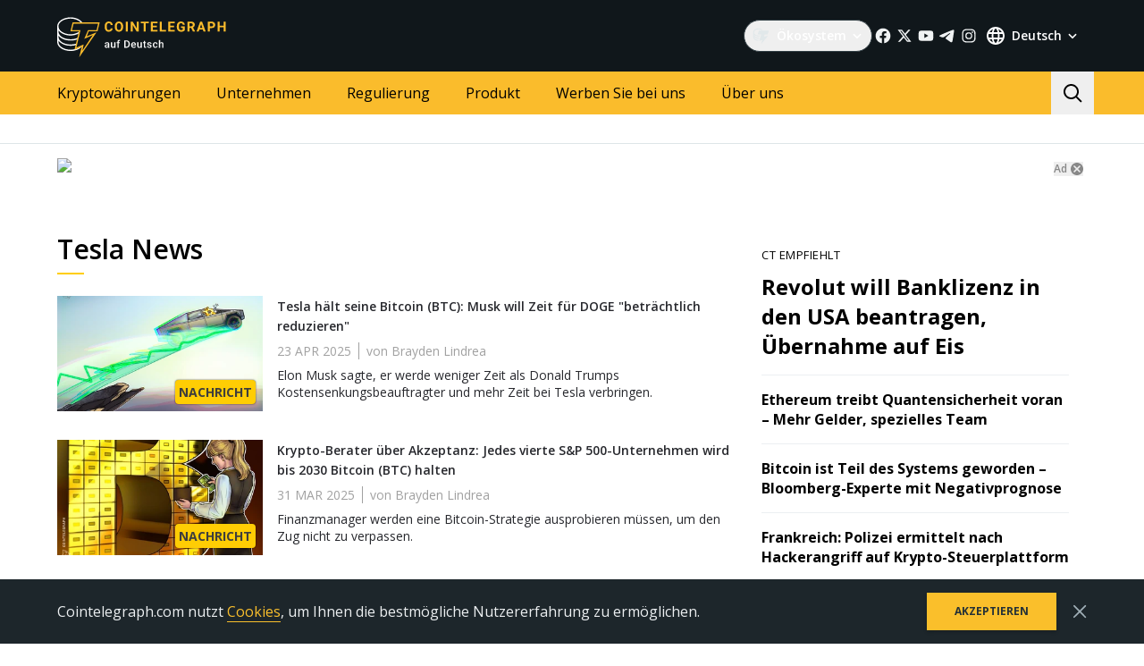

--- FILE ---
content_type: text/html; charset=utf-8
request_url: https://de.cointelegraph.com/tags/tesla
body_size: 90379
content:
<!doctype html>
<html data-n-head-ssr dir="ltr" lang="de" data-n-head="%7B%22dir%22:%7B%22ssr%22:%22ltr%22%7D,%22lang%22:%7B%22ssr%22:%22de%22%7D%7D">
  <head >
    <meta data-n-head="ssr" data-hid="sentry-trace" name="sentry-trace" content="25bf2bf791964ca6a608c2b9a9e3e4e5-bd84937fd81b9c2e-0"><meta data-n-head="ssr" data-hid="sentry-baggage" name="baggage" content="sentry-environment=production,sentry-release=release-546,sentry-public_key=26d85e1737194cc392dd8f51e66f7082,sentry-trace_id=25bf2bf791964ca6a608c2b9a9e3e4e5,sentry-sample_rate=0.1,sentry-transaction=GET%20%2Ftags%2Ftesla,sentry-sampled=false"><meta data-n-head="ssr" charset="utf-8"><meta data-n-head="ssr" name="viewport" content="width=device-width, initial-scale=1"><meta data-n-head="ssr" name="apple-mobile-web-app-title" content="Cointelegraph"><meta data-n-head="ssr" name="application-name" content="Cointelegraph"><meta data-n-head="ssr" name="msapplication-TileColor" content="#1a1b1d"><meta data-n-head="ssr" name="msapplication-config" content="/browserconfig.xml"><meta data-n-head="ssr" name="msapplication-TileImage" content="/favicons/mstitle-144x144.png"><meta data-n-head="ssr" name="theme-color" content="#1a1b1d"><meta data-n-head="ssr" name="telegram:channel" content="@cointelegraph"><meta data-n-head="ssr" name="p:domain_verify" content="2c1fd1cbe8d119280a2b90569511a1d0"><meta data-n-head="ssr" name="sogou_site_verification" content="S4FYh8QpiB"><meta data-n-head="ssr" data-hid="description" name="description" content="Tesla by Cointelegraph" lang="de"><meta data-n-head="ssr" property="og:url" content="https://de.cointelegraph.com/tags/tesla"><meta data-n-head="ssr" property="og:image" content="https://s3.cointelegraph.com/storage/uploads/view/c6c580810575311bb52a64622466fff3.png"><meta data-n-head="ssr" property="og:title" content="Tesla | Cointelegraph"><meta data-n-head="ssr" property="og:description" content="Tesla by Cointelegraph"><meta data-n-head="ssr" property="og:type" content="website"><meta data-n-head="ssr" property="og:site_name" content="Cointelegraph"><meta data-n-head="ssr" property="twitter:card" content="summary_large_image"><meta data-n-head="ssr" property="twitter:site" content="@cointelegraph"><meta data-n-head="ssr" property="twitter:creator" content="@cointelegraph"><meta data-n-head="ssr" property="twitter:title" content="Tesla | Cointelegraph"><meta data-n-head="ssr" property="twitter:description" content="Tesla by Cointelegraph"><meta data-n-head="ssr" property="twitter:image" content="https://s3.cointelegraph.com/storage/uploads/view/c6c580810575311bb52a64622466fff3.png"><title>Tesla | Cointelegraph</title><link data-n-head="ssr" rel="apple-touch-icon" sizes="180x180" href="/favicons/apple-touch-icon.png"><link data-n-head="ssr" rel="icon" type="image/png" sizes="16x16" href="/favicons/favicon-16x16.png"><link data-n-head="ssr" rel="icon" type="image/png" sizes="32x32" href="/favicons/favicon-32x32.png"><link data-n-head="ssr" rel="manifest" href="/site.webmanifest"><link data-n-head="ssr" rel="mask-icon" href="/favicons/safari-pinned-tab.svg" color="#1a1b1d"><link data-n-head="ssr" rel="shortcut icon" href="/favicon.ico"><link data-n-head="ssr" rel="preconnect" href="https://de.cointelegraph.com"><link data-n-head="ssr" rel="preconnect" href="https://s3.cointelegraph.com"><link data-n-head="ssr" rel="preconnect" href="https://images.cointelegraph.com"><link data-n-head="ssr" rel="preconnect" href="https://ticker-api.cointelegraph.com"><link data-n-head="ssr" rel="preconnect" href="https://conpletus.cointelegraph.com/v1/"><link data-n-head="ssr" rel="alternate" hreflang="en" href="https://cointelegraph.com/tags/tesla"><link data-n-head="ssr" rel="alternate" hreflang="es" href="https://es.cointelegraph.com/tags/tesla"><link data-n-head="ssr" rel="alternate" hreflang="ru" href="https://ru.cointelegraph.com/tags/tesla"><link data-n-head="ssr" rel="alternate" hreflang="zh" href="https://cn.cointelegraph.com/tags/tesla"><link data-n-head="ssr" rel="alternate" hreflang="de" href="https://de.cointelegraph.com/tags/tesla"><link data-n-head="ssr" rel="alternate" hreflang="fr" href="https://fr.cointelegraph.com/tags/tesla"><link data-n-head="ssr" rel="alternate" hreflang="it" href="https://it.cointelegraph.com/tags/tesla"><link data-n-head="ssr" rel="alternate" hreflang="ar-AE" href="https://ar.cointelegraph.com/tags/tesla"><link data-n-head="ssr" rel="alternate" hreflang="sr" href="https://rs.cointelegraph.com/tags/tesla"><link data-n-head="ssr" rel="alternate" hreflang="ja" href="https://jp.cointelegraph.com/tags/tesla"><link data-n-head="ssr" rel="alternate" hreflang="pt-BR" href="https://br.cointelegraph.com/tags/tesla"><link data-n-head="ssr" rel="alternate" hreflang="ko" href="https://kr.cointelegraph.com/tags/tesla"><link data-n-head="ssr" rel="alternate" hreflang="tr" href="https://tr.cointelegraph.com/tags/tesla"><link data-n-head="ssr" rel="alternate" hreflang="ua" href="https://ua.cointelegraph.com/tags/tesla"><link data-n-head="ssr" rel="canonical" href="https://de.cointelegraph.com/tags/tesla"><link data-n-head="ssr" rel="alternate" type="application/rss+xml" title="Cointelegraph RSS Feed" href="https://de.cointelegraph.com/rss"><script data-hid="gtm-datalayer-script">(function(a,c,b){a[b]=a[b]||[];a[b].push({"gtm.start":(new Date).getTime(),event:"gtm.js"})})(window,document,"dataLayer");</script><noscript data-n-head="ssr" data-hid="gtm-noscript"><iframe src="https://www.googletagmanager.com/ns.html?id=GTM-N5X5C39" height="0" width="0" style="display:none;visibility:hidden"></iframe></noscript><style data-vue-ssr-id="57646c11:0 63726a5b:0 63726a5b:1 229c0cce:0 5c0f29ee:0 b9418f9c:0 338f7920:0 953a7466:0 3648efc5:0 b6aa6672:0 d93bc3e6:0 2221358a:0 93d9b3e2:0 4518f08a:0 78110720:0 6c2a3079:0 65bf0efd:0 5956eedf:0 7a06b090:0 282733e2:0 566afe07:0 56842e15:0 2747d7f2:0 0041534e:0 36e5f6c2:0 61232e7a:0">/*
! tailwindcss v3.4.11 | MIT License | https://tailwindcss.com
*//*
1. Prevent padding and border from affecting element width. (https://github.com/mozdevs/cssremedy/issues/4)
2. Allow adding a border to an element by just adding a border-width. (https://github.com/tailwindcss/tailwindcss/pull/116)
*/

*,
::before,
::after {
  box-sizing: border-box; /* 1 */
  border-width: 0; /* 2 */
  border-style: solid; /* 2 */
  border-color: #e5e7eb; /* 2 */
}

::before,
::after {
  --tw-content: '';
}

/*
1. Use a consistent sensible line-height in all browsers.
2. Prevent adjustments of font size after orientation changes in iOS.
3. Use a more readable tab size.
4. Use the user's configured `sans` font-family by default.
5. Use the user's configured `sans` font-feature-settings by default.
6. Use the user's configured `sans` font-variation-settings by default.
7. Disable tap highlights on iOS
*/

html,
:host {
  line-height: 1.5; /* 1 */
  -webkit-text-size-adjust: 100%; /* 2 */
  -moz-tab-size: 4; /* 3 */
  -o-tab-size: 4;
     tab-size: 4; /* 3 */
  font-family: ui-sans-serif, system-ui, sans-serif, "Apple Color Emoji", "Segoe UI Emoji", "Segoe UI Symbol", "Noto Color Emoji"; /* 4 */
  font-feature-settings: normal; /* 5 */
  font-variation-settings: normal; /* 6 */
  -webkit-tap-highlight-color: transparent; /* 7 */
}

/*
1. Remove the margin in all browsers.
2. Inherit line-height from `html` so users can set them as a class directly on the `html` element.
*/

body {
  margin: 0; /* 1 */
  line-height: inherit; /* 2 */
}

/*
1. Add the correct height in Firefox.
2. Correct the inheritance of border color in Firefox. (https://bugzilla.mozilla.org/show_bug.cgi?id=190655)
3. Ensure horizontal rules are visible by default.
*/

hr {
  height: 0; /* 1 */
  color: inherit; /* 2 */
  border-top-width: 1px; /* 3 */
}

/*
Add the correct text decoration in Chrome, Edge, and Safari.
*/

abbr:where([title]) {
  -webkit-text-decoration: underline dotted;
          text-decoration: underline dotted;
}

/*
Remove the default font size and weight for headings.
*/

h1,
h2,
h3,
h4,
h5,
h6 {
  font-size: inherit;
  font-weight: inherit;
}

/*
Reset links to optimize for opt-in styling instead of opt-out.
*/

a {
  color: inherit;
  text-decoration: inherit;
}

/*
Add the correct font weight in Edge and Safari.
*/

b,
strong {
  font-weight: bolder;
}

/*
1. Use the user's configured `mono` font-family by default.
2. Use the user's configured `mono` font-feature-settings by default.
3. Use the user's configured `mono` font-variation-settings by default.
4. Correct the odd `em` font sizing in all browsers.
*/

code,
kbd,
samp,
pre {
  font-family: ui-monospace, SFMono-Regular, Menlo, Monaco, Consolas, "Liberation Mono", "Courier New", monospace; /* 1 */
  font-feature-settings: normal; /* 2 */
  font-variation-settings: normal; /* 3 */
  font-size: 1em; /* 4 */
}

/*
Add the correct font size in all browsers.
*/

small {
  font-size: 80%;
}

/*
Prevent `sub` and `sup` elements from affecting the line height in all browsers.
*/

sub,
sup {
  font-size: 75%;
  line-height: 0;
  position: relative;
  vertical-align: baseline;
}

sub {
  bottom: -0.25em;
}

sup {
  top: -0.5em;
}

/*
1. Remove text indentation from table contents in Chrome and Safari. (https://bugs.chromium.org/p/chromium/issues/detail?id=999088, https://bugs.webkit.org/show_bug.cgi?id=201297)
2. Correct table border color inheritance in all Chrome and Safari. (https://bugs.chromium.org/p/chromium/issues/detail?id=935729, https://bugs.webkit.org/show_bug.cgi?id=195016)
3. Remove gaps between table borders by default.
*/

table {
  text-indent: 0; /* 1 */
  border-color: inherit; /* 2 */
  border-collapse: collapse; /* 3 */
}

/*
1. Change the font styles in all browsers.
2. Remove the margin in Firefox and Safari.
3. Remove default padding in all browsers.
*/

button,
input,
optgroup,
select,
textarea {
  font-family: inherit; /* 1 */
  font-feature-settings: inherit; /* 1 */
  font-variation-settings: inherit; /* 1 */
  font-size: 100%; /* 1 */
  font-weight: inherit; /* 1 */
  line-height: inherit; /* 1 */
  letter-spacing: inherit; /* 1 */
  color: inherit; /* 1 */
  margin: 0; /* 2 */
  padding: 0; /* 3 */
}

/*
Remove the inheritance of text transform in Edge and Firefox.
*/

button,
select {
  text-transform: none;
}

/*
1. Correct the inability to style clickable types in iOS and Safari.
2. Remove default button styles.
*/

button,
input:where([type='button']),
input:where([type='reset']),
input:where([type='submit']) {
  -webkit-appearance: button; /* 1 */
  background-color: transparent; /* 2 */
  background-image: none; /* 2 */
}

/*
Use the modern Firefox focus style for all focusable elements.
*/

:-moz-focusring {
  outline: auto;
}

/*
Remove the additional `:invalid` styles in Firefox. (https://github.com/mozilla/gecko-dev/blob/2f9eacd9d3d995c937b4251a5557d95d494c9be1/layout/style/res/forms.css#L728-L737)
*/

:-moz-ui-invalid {
  box-shadow: none;
}

/*
Add the correct vertical alignment in Chrome and Firefox.
*/

progress {
  vertical-align: baseline;
}

/*
Correct the cursor style of increment and decrement buttons in Safari.
*/

::-webkit-inner-spin-button,
::-webkit-outer-spin-button {
  height: auto;
}

/*
1. Correct the odd appearance in Chrome and Safari.
2. Correct the outline style in Safari.
*/

[type='search'] {
  -webkit-appearance: textfield; /* 1 */
  outline-offset: -2px; /* 2 */
}

/*
Remove the inner padding in Chrome and Safari on macOS.
*/

::-webkit-search-decoration {
  -webkit-appearance: none;
}

/*
1. Correct the inability to style clickable types in iOS and Safari.
2. Change font properties to `inherit` in Safari.
*/

::-webkit-file-upload-button {
  -webkit-appearance: button; /* 1 */
  font: inherit; /* 2 */
}

/*
Add the correct display in Chrome and Safari.
*/

summary {
  display: list-item;
}

/*
Removes the default spacing and border for appropriate elements.
*/

blockquote,
dl,
dd,
h1,
h2,
h3,
h4,
h5,
h6,
hr,
figure,
p,
pre {
  margin: 0;
}

fieldset {
  margin: 0;
  padding: 0;
}

legend {
  padding: 0;
}

ol,
ul,
menu {
  list-style: none;
  margin: 0;
  padding: 0;
}

/*
Reset default styling for dialogs.
*/
dialog {
  padding: 0;
}

/*
Prevent resizing textareas horizontally by default.
*/

textarea {
  resize: vertical;
}

/*
1. Reset the default placeholder opacity in Firefox. (https://github.com/tailwindlabs/tailwindcss/issues/3300)
2. Set the default placeholder color to the user's configured gray 400 color.
*/

input::-moz-placeholder, textarea::-moz-placeholder {
  opacity: 1; /* 1 */
  color: #9ca3af; /* 2 */
}

input::placeholder,
textarea::placeholder {
  opacity: 1; /* 1 */
  color: #9ca3af; /* 2 */
}

/*
Set the default cursor for buttons.
*/

button,
[role="button"] {
  cursor: pointer;
}

/*
Make sure disabled buttons don't get the pointer cursor.
*/
:disabled {
  cursor: default;
}

/*
1. Make replaced elements `display: block` by default. (https://github.com/mozdevs/cssremedy/issues/14)
2. Add `vertical-align: middle` to align replaced elements more sensibly by default. (https://github.com/jensimmons/cssremedy/issues/14#issuecomment-634934210)
   This can trigger a poorly considered lint error in some tools but is included by design.
*/

img,
svg,
video,
canvas,
audio,
iframe,
embed,
object {
  display: block; /* 1 */
  vertical-align: middle; /* 2 */
}

/*
Constrain images and videos to the parent width and preserve their intrinsic aspect ratio. (https://github.com/mozdevs/cssremedy/issues/14)
*/

img,
video {
  max-width: 100%;
  height: auto;
}

/* Make elements with the HTML hidden attribute stay hidden by default */
[hidden] {
  display: none;
}

*, ::before, ::after {
  --tw-border-spacing-x: 0;
  --tw-border-spacing-y: 0;
  --tw-translate-x: 0;
  --tw-translate-y: 0;
  --tw-rotate: 0;
  --tw-skew-x: 0;
  --tw-skew-y: 0;
  --tw-scale-x: 1;
  --tw-scale-y: 1;
  --tw-pan-x:  ;
  --tw-pan-y:  ;
  --tw-pinch-zoom:  ;
  --tw-scroll-snap-strictness: proximity;
  --tw-gradient-from-position:  ;
  --tw-gradient-via-position:  ;
  --tw-gradient-to-position:  ;
  --tw-ordinal:  ;
  --tw-slashed-zero:  ;
  --tw-numeric-figure:  ;
  --tw-numeric-spacing:  ;
  --tw-numeric-fraction:  ;
  --tw-ring-inset:  ;
  --tw-ring-offset-width: 0px;
  --tw-ring-offset-color: #fff;
  --tw-ring-color: rgb(59 130 246 / 0.5);
  --tw-ring-offset-shadow: 0 0 #0000;
  --tw-ring-shadow: 0 0 #0000;
  --tw-shadow: 0 0 #0000;
  --tw-shadow-colored: 0 0 #0000;
  --tw-blur:  ;
  --tw-brightness:  ;
  --tw-contrast:  ;
  --tw-grayscale:  ;
  --tw-hue-rotate:  ;
  --tw-invert:  ;
  --tw-saturate:  ;
  --tw-sepia:  ;
  --tw-drop-shadow:  ;
  --tw-backdrop-blur:  ;
  --tw-backdrop-brightness:  ;
  --tw-backdrop-contrast:  ;
  --tw-backdrop-grayscale:  ;
  --tw-backdrop-hue-rotate:  ;
  --tw-backdrop-invert:  ;
  --tw-backdrop-opacity:  ;
  --tw-backdrop-saturate:  ;
  --tw-backdrop-sepia:  ;
  --tw-contain-size:  ;
  --tw-contain-layout:  ;
  --tw-contain-paint:  ;
  --tw-contain-style:  ;
}

::backdrop {
  --tw-border-spacing-x: 0;
  --tw-border-spacing-y: 0;
  --tw-translate-x: 0;
  --tw-translate-y: 0;
  --tw-rotate: 0;
  --tw-skew-x: 0;
  --tw-skew-y: 0;
  --tw-scale-x: 1;
  --tw-scale-y: 1;
  --tw-pan-x:  ;
  --tw-pan-y:  ;
  --tw-pinch-zoom:  ;
  --tw-scroll-snap-strictness: proximity;
  --tw-gradient-from-position:  ;
  --tw-gradient-via-position:  ;
  --tw-gradient-to-position:  ;
  --tw-ordinal:  ;
  --tw-slashed-zero:  ;
  --tw-numeric-figure:  ;
  --tw-numeric-spacing:  ;
  --tw-numeric-fraction:  ;
  --tw-ring-inset:  ;
  --tw-ring-offset-width: 0px;
  --tw-ring-offset-color: #fff;
  --tw-ring-color: rgb(59 130 246 / 0.5);
  --tw-ring-offset-shadow: 0 0 #0000;
  --tw-ring-shadow: 0 0 #0000;
  --tw-shadow: 0 0 #0000;
  --tw-shadow-colored: 0 0 #0000;
  --tw-blur:  ;
  --tw-brightness:  ;
  --tw-contrast:  ;
  --tw-grayscale:  ;
  --tw-hue-rotate:  ;
  --tw-invert:  ;
  --tw-saturate:  ;
  --tw-sepia:  ;
  --tw-drop-shadow:  ;
  --tw-backdrop-blur:  ;
  --tw-backdrop-brightness:  ;
  --tw-backdrop-contrast:  ;
  --tw-backdrop-grayscale:  ;
  --tw-backdrop-hue-rotate:  ;
  --tw-backdrop-invert:  ;
  --tw-backdrop-opacity:  ;
  --tw-backdrop-saturate:  ;
  --tw-backdrop-sepia:  ;
  --tw-contain-size:  ;
  --tw-contain-layout:  ;
  --tw-contain-paint:  ;
  --tw-contain-style:  ;
}
.container {
  width: 100%;
}
@media (min-width: 480px) {

  .container {
    max-width: 480px;
  }
}
@media (min-width: 550px) {

  .container {
    max-width: 550px;
  }
}
@media (min-width: 768px) {

  .container {
    max-width: 768px;
  }
}
@media (min-width: 992px) {

  .container {
    max-width: 992px;
  }
}
@media (min-width: 1192px) {

  .container {
    max-width: 1192px;
  }
}
@media (min-width: 1232px) {

  .container {
    max-width: 1232px;
  }
}
@media (min-width: 1440px) {

  .container {
    max-width: 1440px;
  }
}
.pointer-events-none {
  pointer-events: none;
}
.\!visible {
  visibility: visible !important;
}
.visible {
  visibility: visible;
}
.invisible {
  visibility: hidden;
}
.collapse {
  visibility: collapse;
}
.\!static {
  position: static !important;
}
.static {
  position: static;
}
.fixed {
  position: fixed;
}
.absolute {
  position: absolute;
}
.relative {
  position: relative;
}
.sticky {
  position: sticky;
}
.inset-0 {
  inset: 0px;
}
.inset-y-0 {
  top: 0px;
  bottom: 0px;
}
.\!left-0 {
  left: 0px !important;
}
.\!right-0 {
  right: 0px !important;
}
.-top-2 {
  top: -0.5rem;
}
.-top-4 {
  top: -1rem;
}
.-top-4\.5 {
  top: -1.125rem;
}
.bottom-0 {
  bottom: 0px;
}
.bottom-0\.5 {
  bottom: 0.125rem;
}
.bottom-1 {
  bottom: 0.25rem;
}
.bottom-12 {
  bottom: 3rem;
}
.bottom-2 {
  bottom: 0.5rem;
}
.bottom-4 {
  bottom: 1rem;
}
.bottom-6 {
  bottom: 1.5rem;
}
.bottom-7 {
  bottom: 1.75rem;
}
.left-0 {
  left: 0px;
}
.left-1\/2 {
  left: 50%;
}
.left-4 {
  left: 1rem;
}
.left-8 {
  left: 2rem;
}
.left-full {
  left: 100%;
}
.right-0 {
  right: 0px;
}
.right-1 {
  right: 0.25rem;
}
.right-2 {
  right: 0.5rem;
}
.right-4 {
  right: 1rem;
}
.right-5 {
  right: 1.25rem;
}
.right-\[15px\] {
  right: 15px;
}
.top-0 {
  top: 0px;
}
.top-1 {
  top: 0.25rem;
}
.top-1\/2 {
  top: 50%;
}
.top-4 {
  top: 1rem;
}
.top-5 {
  top: 1.25rem;
}
.top-6 {
  top: 1.5rem;
}
.top-8 {
  top: 2rem;
}
.top-\[11px\] {
  top: 11px;
}
.top-\[26px\] {
  top: 26px;
}
.top-\[calc\(100\%\+4px\)\] {
  top: calc(100% + 4px);
}
.top-full {
  top: 100%;
}
.-left-1 {
  left: -0.25rem;
}
.-left-10 {
  left: -2.5rem;
}
.-right-1 {
  right: -0.25rem;
}
.-right-10 {
  right: -2.5rem;
}
.-right-12 {
  right: -3rem;
}
.left-1 {
  left: 0.25rem;
}
.start-1 {
  inset-inline-start: 0.25rem;
}
.z-0 {
  z-index: 0;
}
.z-10 {
  z-index: 10;
}
.z-20 {
  z-index: 20;
}
.z-30 {
  z-index: 30;
}
.z-50 {
  z-index: 50;
}
.z-\[1\] {
  z-index: 1;
}
.z-\[2\] {
  z-index: 2;
}
.col-span-1 {
  grid-column: span 1 / span 1;
}
.col-span-2 {
  grid-column: span 2 / span 2;
}
.col-span-3 {
  grid-column: span 3 / span 3;
}
.row-span-2 {
  grid-row: span 2 / span 2;
}
.row-span-1 {
  grid-row: span 1 / span 1;
}
.row-span-3 {
  grid-row: span 3 / span 3;
}
.m-0 {
  margin: 0px;
}
.m-1 {
  margin: 0.25rem;
}
.m-2 {
  margin: 0.5rem;
}
.m-auto {
  margin: auto;
}
.-mx-2\.5 {
  margin-left: -0.625rem;
  margin-right: -0.625rem;
}
.-mx-4 {
  margin-left: -1rem;
  margin-right: -1rem;
}
.-mx-6 {
  margin-left: -1.5rem;
  margin-right: -1.5rem;
}
.mx-1 {
  margin-left: 0.25rem;
  margin-right: 0.25rem;
}
.mx-2 {
  margin-left: 0.5rem;
  margin-right: 0.5rem;
}
.mx-4 {
  margin-left: 1rem;
  margin-right: 1rem;
}
.mx-5 {
  margin-left: 1.25rem;
  margin-right: 1.25rem;
}
.mx-auto {
  margin-left: auto;
  margin-right: auto;
}
.my-0 {
  margin-top: 0px;
  margin-bottom: 0px;
}
.my-1 {
  margin-top: 0.25rem;
  margin-bottom: 0.25rem;
}
.my-2 {
  margin-top: 0.5rem;
  margin-bottom: 0.5rem;
}
.my-2\.5 {
  margin-top: 0.625rem;
  margin-bottom: 0.625rem;
}
.my-4 {
  margin-top: 1rem;
  margin-bottom: 1rem;
}
.my-8 {
  margin-top: 2rem;
  margin-bottom: 2rem;
}
.-mx-2 {
  margin-left: -0.5rem;
  margin-right: -0.5rem;
}
.-mx-8 {
  margin-left: -2rem;
  margin-right: -2rem;
}
.mx-0 {
  margin-left: 0px;
  margin-right: 0px;
}
.mx-3 {
  margin-left: 0.75rem;
  margin-right: 0.75rem;
}
.\!mb-4 {
  margin-bottom: 1rem !important;
}
.\!ml-0 {
  margin-left: 0px !important;
}
.\!mt-0 {
  margin-top: 0px !important;
}
.\!mt-2 {
  margin-top: 0.5rem !important;
}
.-mb-0\.5 {
  margin-bottom: -0.125rem;
}
.-me-4 {
  margin-inline-end: -1rem;
}
.-ml-2\.5 {
  margin-left: -0.625rem;
}
.-mr-2\.5 {
  margin-right: -0.625rem;
}
.-mt-12 {
  margin-top: -3rem;
}
.mb-0 {
  margin-bottom: 0px;
}
.mb-1 {
  margin-bottom: 0.25rem;
}
.mb-10 {
  margin-bottom: 2.5rem;
}
.mb-12 {
  margin-bottom: 3rem;
}
.mb-16 {
  margin-bottom: 4rem;
}
.mb-2 {
  margin-bottom: 0.5rem;
}
.mb-20 {
  margin-bottom: 5rem;
}
.mb-250 {
  margin-bottom: 250px;
}
.mb-3 {
  margin-bottom: 0.75rem;
}
.mb-4 {
  margin-bottom: 1rem;
}
.mb-5 {
  margin-bottom: 1.25rem;
}
.mb-6 {
  margin-bottom: 1.5rem;
}
.mb-7\.5 {
  margin-bottom: 1.875rem;
}
.mb-8 {
  margin-bottom: 2rem;
}
.mb-\[73px\] {
  margin-bottom: 73px;
}
.me-1 {
  margin-inline-end: 0.25rem;
}
.me-1\.5 {
  margin-inline-end: 0.375rem;
}
.me-3 {
  margin-inline-end: 0.75rem;
}
.me-4 {
  margin-inline-end: 1rem;
}
.me-auto {
  margin-inline-end: auto;
}
.ml-0 {
  margin-left: 0px;
}
.ml-2 {
  margin-left: 0.5rem;
}
.ml-2\.5 {
  margin-left: 0.625rem;
}
.ml-4 {
  margin-left: 1rem;
}
.ml-5 {
  margin-left: 1.25rem;
}
.ml-\[6\.25\%\] {
  margin-left: 6.25%;
}
.ml-auto {
  margin-left: auto;
}
.mr-1 {
  margin-right: 0.25rem;
}
.mr-10 {
  margin-right: 2.5rem;
}
.mr-2 {
  margin-right: 0.5rem;
}
.mr-2\.5 {
  margin-right: 0.625rem;
}
.mr-4 {
  margin-right: 1rem;
}
.mr-5 {
  margin-right: 1.25rem;
}
.mr-6 {
  margin-right: 1.5rem;
}
.mr-8 {
  margin-right: 2rem;
}
.ms-1 {
  margin-inline-start: 0.25rem;
}
.ms-2 {
  margin-inline-start: 0.5rem;
}
.ms-6\.5 {
  margin-inline-start: 1.625rem;
}
.ms-auto {
  margin-inline-start: auto;
}
.mt-0 {
  margin-top: 0px;
}
.mt-1 {
  margin-top: 0.25rem;
}
.mt-12 {
  margin-top: 3rem;
}
.mt-2 {
  margin-top: 0.5rem;
}
.mt-2\.5 {
  margin-top: 0.625rem;
}
.mt-20 {
  margin-top: 5rem;
}
.mt-24 {
  margin-top: 6rem;
}
.mt-3 {
  margin-top: 0.75rem;
}
.mt-3\.5 {
  margin-top: 0.875rem;
}
.mt-4 {
  margin-top: 1rem;
}
.mt-5 {
  margin-top: 1.25rem;
}
.mt-6 {
  margin-top: 1.5rem;
}
.mt-8 {
  margin-top: 2rem;
}
.mt-\[267px\] {
  margin-top: 267px;
}
.mt-auto {
  margin-top: auto;
}
.\!mt-4 {
  margin-top: 1rem !important;
}
.-mb-0 {
  margin-bottom: -0px;
}
.-ml-2 {
  margin-left: -0.5rem;
}
.-mr-2 {
  margin-right: -0.5rem;
}
.-mt-16 {
  margin-top: -4rem;
}
.mb-7 {
  margin-bottom: 1.75rem;
}
.ml-1 {
  margin-left: 0.25rem;
}
.ml-12 {
  margin-left: 3rem;
}
.mr-0 {
  margin-right: 0px;
}
.mr-12 {
  margin-right: 3rem;
}
.mr-auto {
  margin-right: auto;
}
.ms-6 {
  margin-inline-start: 1.5rem;
}
.mt-10 {
  margin-top: 2.5rem;
}
.mt-14 {
  margin-top: 3.5rem;
}
.mt-16 {
  margin-top: 4rem;
}
.mt-7 {
  margin-top: 1.75rem;
}
.box-border {
  box-sizing: border-box;
}
.box-content {
  box-sizing: content-box;
}
.line-clamp-2 {
  overflow: hidden;
  display: -webkit-box;
  -webkit-box-orient: vertical;
  -webkit-line-clamp: 2;
}
.line-clamp-3 {
  overflow: hidden;
  display: -webkit-box;
  -webkit-box-orient: vertical;
  -webkit-line-clamp: 3;
}
.line-clamp-4 {
  overflow: hidden;
  display: -webkit-box;
  -webkit-box-orient: vertical;
  -webkit-line-clamp: 4;
}
.line-clamp-none {
  overflow: visible;
  display: block;
  -webkit-box-orient: horizontal;
  -webkit-line-clamp: none;
}
.block {
  display: block;
}
.\!block {
  display: block !important;
}
.inline-block {
  display: inline-block;
}
.\!inline {
  display: inline !important;
}
.inline {
  display: inline;
}
.flex {
  display: flex;
}
.inline-flex {
  display: inline-flex;
}
.table {
  display: table;
}
.table-cell {
  display: table-cell;
}
.table-row {
  display: table-row;
}
.grid {
  display: grid;
}
.contents {
  display: contents;
}
.list-item {
  display: list-item;
}
.\!hidden {
  display: none !important;
}
.hidden {
  display: none;
}
.aspect-\[3\/2\] {
  aspect-ratio: 3/2;
}
.\!h-4 {
  height: 1rem !important;
}
.\!h-auto {
  height: auto !important;
}
.h-0 {
  height: 0px;
}
.h-10 {
  height: 2.5rem;
}
.h-12 {
  height: 3rem;
}
.h-128 {
  height: 32rem;
}
.h-139 {
  height: 34.75rem;
}
.h-14 {
  height: 3.5rem;
}
.h-16 {
  height: 4rem;
}
.h-17 {
  height: 4.25rem;
}
.h-1em {
  height: 1em;
}
.h-20 {
  height: 5rem;
}
.h-22 {
  height: 5.5rem;
}
.h-3 {
  height: 0.75rem;
}
.h-3\.5 {
  height: 0.875rem;
}
.h-32 {
  height: 8rem;
}
.h-35 {
  height: 8.75rem;
}
.h-36 {
  height: 9rem;
}
.h-4 {
  height: 1rem;
}
.h-4\.5 {
  height: 1.125rem;
}
.h-5 {
  height: 1.25rem;
}
.h-6 {
  height: 1.5rem;
}
.h-7 {
  height: 1.75rem;
}
.h-76\.25 {
  height: 19.0625rem;
}
.h-8 {
  height: 2rem;
}
.h-9 {
  height: 2.25rem;
}
.h-90 {
  height: 22.5rem;
}
.h-\[--image-height\] {
  height: var(--image-height);
}
.h-\[100dvh\] {
  height: 100dvh;
}
.h-\[120px\] {
  height: 120px;
}
.h-\[154px\] {
  height: 154px;
}
.h-\[1em\] {
  height: 1em;
}
.h-\[200px\] {
  height: 200px;
}
.h-\[22px\] {
  height: 22px;
}
.h-\[250px\] {
  height: 250px;
}
.h-\[324px\] {
  height: 324px;
}
.h-\[32px\] {
  height: 32px;
}
.h-\[40px\] {
  height: 40px;
}
.h-\[48px\] {
  height: 48px;
}
.h-\[64px\] {
  height: 64px;
}
.h-\[90\%\] {
  height: 90%;
}
.h-\[var\(--ct-article-preview-height\)\] {
  height: var(--ct-article-preview-height);
}
.h-\[var\(-ct-article-preview-height\)\] {
  height: var(-ct-article-preview-height);
}
.h-auto {
  height: auto;
}
.h-fit {
  height: -moz-fit-content;
  height: fit-content;
}
.h-full {
  height: 100%;
}
.h-inherit {
  height: inherit;
}
.h-px {
  height: 1px;
}
.h-screen {
  height: 100vh;
}
.h-1 {
  height: 0.25rem;
}
.h-10\.5 {
  height: 2.625rem;
}
.h-140 {
  height: 35rem;
}
.h-24 {
  height: 6rem;
}
.h-28 {
  height: 7rem;
}
.h-44 {
  height: 11rem;
}
.max-h-4 {
  max-height: 1rem;
}
.max-h-\[336px\] {
  max-height: 336px;
}
.max-h-\[440px\] {
  max-height: 440px;
}
.max-h-full {
  max-height: 100%;
}
.min-h-1032 {
  min-height: 1032px;
}
.min-h-139\.5 {
  min-height: 34.875rem;
}
.min-h-73\.5 {
  min-height: 18.375rem;
}
.min-h-88 {
  min-height: 88px;
}
.min-h-\[154px\] {
  min-height: 154px;
}
.min-h-\[200px\] {
  min-height: 200px;
}
.min-h-\[390px\] {
  min-height: 390px;
}
.min-h-\[inherit\] {
  min-height: inherit;
}
.min-h-full {
  min-height: 100%;
}
.min-h-screen {
  min-height: 100vh;
}
.min-h-139 {
  min-height: 34.75rem;
}
.min-h-760 {
  min-height: 760px;
}
.min-h-80 {
  min-height: 20rem;
}
.\!w-4 {
  width: 1rem !important;
}
.w-0 {
  width: 0px;
}
.w-1\/2 {
  width: 50%;
}
.w-10 {
  width: 2.5rem;
}
.w-11 {
  width: 2.75rem;
}
.w-12 {
  width: 3rem;
}
.w-16 {
  width: 4rem;
}
.w-1em {
  width: 1em;
}
.w-20 {
  width: 5rem;
}
.w-25 {
  width: 6.25rem;
}
.w-27\.5 {
  width: 6.875rem;
}
.w-29 {
  width: 7.25rem;
}
.w-3 {
  width: 0.75rem;
}
.w-31 {
  width: 7.75rem;
}
.w-32 {
  width: 8rem;
}
.w-32\.5 {
  width: 8.125rem;
}
.w-4 {
  width: 1rem;
}
.w-4\.5 {
  width: 1.125rem;
}
.w-40 {
  width: 10rem;
}
.w-40\.5 {
  width: 10.125rem;
}
.w-41\.25 {
  width: 10.3125rem;
}
.w-45 {
  width: 11.25rem;
}
.w-48 {
  width: 12rem;
}
.w-5 {
  width: 1.25rem;
}
.w-6 {
  width: 1.5rem;
}
.w-64 {
  width: 16rem;
}
.w-7 {
  width: 1.75rem;
}
.w-7\.5 {
  width: 1.875rem;
}
.w-74\.5 {
  width: 18.625rem;
}
.w-75 {
  width: 18.75rem;
}
.w-8 {
  width: 2rem;
}
.w-9 {
  width: 2.25rem;
}
.w-\[--image-width\] {
  width: var(--image-width);
}
.w-\[100px\] {
  width: 100px;
}
.w-\[128px\] {
  width: 128px;
}
.w-\[14em\] {
  width: 14em;
}
.w-\[18px\] {
  width: 18px;
}
.w-\[1em\] {
  width: 1em;
}
.w-\[22px\] {
  width: 22px;
}
.w-\[236px\] {
  width: 236px;
}
.w-\[256px\] {
  width: 256px;
}
.w-\[280px\] {
  width: 280px;
}
.w-\[300px\] {
  width: 300px;
}
.w-\[304px\] {
  width: 304px;
}
.w-\[31\.25\%\] {
  width: 31.25%;
}
.w-\[369px\] {
  width: 369px;
}
.w-\[4\.5rem\] {
  width: 4.5rem;
}
.w-\[432px\] {
  width: 432px;
}
.w-\[60px\] {
  width: 60px;
}
.w-\[calc\(100\%_-_72px\)\] {
  width: calc(100% - 72px);
}
.w-auto {
  width: auto;
}
.w-fit {
  width: -moz-fit-content;
  width: fit-content;
}
.w-full {
  width: 100%;
}
.w-max {
  width: -moz-max-content;
  width: max-content;
}
.w-min {
  width: -moz-min-content;
  width: min-content;
}
.w-screen {
  width: 100vw;
}
.w-1 {
  width: 0.25rem;
}
.w-192 {
  width: 48rem;
}
.w-27 {
  width: 6.75rem;
}
.w-28 {
  width: 7rem;
}
.w-52 {
  width: 13rem;
}
.w-76 {
  width: 19rem;
}
.min-w-31 {
  min-width: 7.75rem;
}
.min-w-37\.5 {
  min-width: 9.375rem;
}
.min-w-48 {
  min-width: 12rem;
}
.min-w-56 {
  min-width: 14rem;
}
.min-w-76\.25 {
  min-width: 19.0625rem;
}
.min-w-8 {
  min-width: 2rem;
}
.min-w-80 {
  min-width: 20rem;
}
.min-w-\[224px\] {
  min-width: 224px;
}
.min-w-\[256px\] {
  min-width: 256px;
}
.min-w-\[288px\] {
  min-width: 288px;
}
.min-w-full {
  min-width: 100%;
}
.min-w-10 {
  min-width: 2.5rem;
}
.min-w-135 {
  min-width: 33.75rem;
}
.min-w-76 {
  min-width: 19rem;
}
.max-w-148\.75 {
  max-width: 37.1875rem;
}
.max-w-211\.5 {
  max-width: 52.875rem;
}
.max-w-231 {
  max-width: 57.75rem;
}
.max-w-243 {
  max-width: 60.75rem;
}
.max-w-27rem {
  max-width: 27rem;
}
.max-w-290 {
  max-width: 72.5rem;
}
.max-w-298 {
  max-width: 74.5rem;
}
.max-w-32 {
  max-width: 8rem;
}
.max-w-35 {
  max-width: 8.75rem;
}
.max-w-35ch {
  max-width: 35ch;
}
.max-w-38\.5 {
  max-width: 9.625rem;
}
.max-w-6 {
  max-width: 1.5rem;
}
.max-w-64 {
  max-width: 16rem;
}
.max-w-80ch {
  max-width: 80ch;
}
.max-w-92\.5 {
  max-width: 23.125rem;
}
.max-w-\[100px\] {
  max-width: 100px;
}
.max-w-\[203px\] {
  max-width: 203px;
}
.max-w-\[390px\] {
  max-width: 390px;
}
.max-w-\[718px\] {
  max-width: 718px;
}
.max-w-\[768px\] {
  max-width: 768px;
}
.max-w-fit {
  max-width: -moz-fit-content;
  max-width: fit-content;
}
.max-w-full {
  max-width: 100%;
}
.max-w-screen-md {
  max-width: 992px;
}
.max-w-192 {
  max-width: 48rem;
}
.max-w-238 {
  max-width: 59.5rem;
}
.max-w-285 {
  max-width: 71.25rem;
}
.max-w-295 {
  max-width: 73.75rem;
}
.max-w-48 {
  max-width: 12rem;
}
.max-w-50ch {
  max-width: 50ch;
}
.max-w-56 {
  max-width: 14rem;
}
.max-w-96 {
  max-width: 24rem;
}
.max-w-\[\"\.concat\(r\.imageSize\.width\2c \"\] {
  max-width: ".concat(r.imageSize.width,";
}
.max-w-\[\"\.concat\(v\.value\2c \"\] {
  max-width: ".concat(v.value,";
}
.max-w-none {
  max-width: none;
}
.max-w-screen-sm {
  max-width: 768px;
}
.flex-1 {
  flex: 1 1 0%;
}
.flex-\[0_0_747px\] {
  flex: 0 0 747px;
}
.flex-none {
  flex: none;
}
.flex-initial {
  flex: 0 1 auto;
}
.flex-shrink {
  flex-shrink: 1;
}
.flex-shrink-0 {
  flex-shrink: 0;
}
.shrink {
  flex-shrink: 1;
}
.shrink-0 {
  flex-shrink: 0;
}
.shrink-\[10\] {
  flex-shrink: 10;
}
.flex-grow {
  flex-grow: 1;
}
.grow {
  flex-grow: 1;
}
.grow-0 {
  flex-grow: 0;
}
.basis-0 {
  flex-basis: 0px;
}
.basis-1\/2 {
  flex-basis: 50%;
}
.basis-1\/3 {
  flex-basis: 33.333333%;
}
.basis-5 {
  flex-basis: 1.25rem;
}
.basis-6 {
  flex-basis: 1.5rem;
}
.basis-8 {
  flex-basis: 2rem;
}
.basis-\[114px\] {
  flex-basis: 114px;
}
.basis-\[300px\] {
  flex-basis: 300px;
}
.basis-\[content\] {
  flex-basis: content;
}
.basis-auto {
  flex-basis: auto;
}
.basis-full {
  flex-basis: 100%;
}
.basis-1 {
  flex-basis: 0.25rem;
}
.basis-12 {
  flex-basis: 3rem;
}
.basis-2 {
  flex-basis: 0.5rem;
}
.table-auto {
  table-layout: auto;
}
.border-collapse {
  border-collapse: collapse;
}
.origin-\[center_0_0\] {
  transform-origin: center 0 0;
}
.origin-left {
  transform-origin: left;
}
.-translate-x-1\/2 {
  --tw-translate-x: -50%;
  transform: translate(var(--tw-translate-x), var(--tw-translate-y)) rotate(var(--tw-rotate)) skewX(var(--tw-skew-x)) skewY(var(--tw-skew-y)) scaleX(var(--tw-scale-x)) scaleY(var(--tw-scale-y));
}
.-translate-x-2 {
  --tw-translate-x: -0.5rem;
  transform: translate(var(--tw-translate-x), var(--tw-translate-y)) rotate(var(--tw-rotate)) skewX(var(--tw-skew-x)) skewY(var(--tw-skew-y)) scaleX(var(--tw-scale-x)) scaleY(var(--tw-scale-y));
}
.-translate-x-4 {
  --tw-translate-x: -1rem;
  transform: translate(var(--tw-translate-x), var(--tw-translate-y)) rotate(var(--tw-rotate)) skewX(var(--tw-skew-x)) skewY(var(--tw-skew-y)) scaleX(var(--tw-scale-x)) scaleY(var(--tw-scale-y));
}
.-translate-y-1\/2 {
  --tw-translate-y: -50%;
  transform: translate(var(--tw-translate-x), var(--tw-translate-y)) rotate(var(--tw-rotate)) skewX(var(--tw-skew-x)) skewY(var(--tw-skew-y)) scaleX(var(--tw-scale-x)) scaleY(var(--tw-scale-y));
}
.-translate-y-16 {
  --tw-translate-y: -4rem;
  transform: translate(var(--tw-translate-x), var(--tw-translate-y)) rotate(var(--tw-rotate)) skewX(var(--tw-skew-x)) skewY(var(--tw-skew-y)) scaleX(var(--tw-scale-x)) scaleY(var(--tw-scale-y));
}
.translate-x-0 {
  --tw-translate-x: 0px;
  transform: translate(var(--tw-translate-x), var(--tw-translate-y)) rotate(var(--tw-rotate)) skewX(var(--tw-skew-x)) skewY(var(--tw-skew-y)) scaleX(var(--tw-scale-x)) scaleY(var(--tw-scale-y));
}
.translate-x-2 {
  --tw-translate-x: 0.5rem;
  transform: translate(var(--tw-translate-x), var(--tw-translate-y)) rotate(var(--tw-rotate)) skewX(var(--tw-skew-x)) skewY(var(--tw-skew-y)) scaleX(var(--tw-scale-x)) scaleY(var(--tw-scale-y));
}
.translate-x-4 {
  --tw-translate-x: 1rem;
  transform: translate(var(--tw-translate-x), var(--tw-translate-y)) rotate(var(--tw-rotate)) skewX(var(--tw-skew-x)) skewY(var(--tw-skew-y)) scaleX(var(--tw-scale-x)) scaleY(var(--tw-scale-y));
}
.translate-y-1 {
  --tw-translate-y: 0.25rem;
  transform: translate(var(--tw-translate-x), var(--tw-translate-y)) rotate(var(--tw-rotate)) skewX(var(--tw-skew-x)) skewY(var(--tw-skew-y)) scaleX(var(--tw-scale-x)) scaleY(var(--tw-scale-y));
}
.translate-y-full {
  --tw-translate-y: 100%;
  transform: translate(var(--tw-translate-x), var(--tw-translate-y)) rotate(var(--tw-rotate)) skewX(var(--tw-skew-x)) skewY(var(--tw-skew-y)) scaleX(var(--tw-scale-x)) scaleY(var(--tw-scale-y));
}
.\!translate-x-3 {
  --tw-translate-x: 0.75rem !important;
  transform: translate(var(--tw-translate-x), var(--tw-translate-y)) rotate(var(--tw-rotate)) skewX(var(--tw-skew-x)) skewY(var(--tw-skew-y)) scaleX(var(--tw-scale-x)) scaleY(var(--tw-scale-y)) !important;
}
.-translate-x-1 {
  --tw-translate-x: -0.25rem;
  transform: translate(var(--tw-translate-x), var(--tw-translate-y)) rotate(var(--tw-rotate)) skewX(var(--tw-skew-x)) skewY(var(--tw-skew-y)) scaleX(var(--tw-scale-x)) scaleY(var(--tw-scale-y));
}
.-translate-y-1 {
  --tw-translate-y: -0.25rem;
  transform: translate(var(--tw-translate-x), var(--tw-translate-y)) rotate(var(--tw-rotate)) skewX(var(--tw-skew-x)) skewY(var(--tw-skew-y)) scaleX(var(--tw-scale-x)) scaleY(var(--tw-scale-y));
}
.-rotate-90 {
  --tw-rotate: -90deg;
  transform: translate(var(--tw-translate-x), var(--tw-translate-y)) rotate(var(--tw-rotate)) skewX(var(--tw-skew-x)) skewY(var(--tw-skew-y)) scaleX(var(--tw-scale-x)) scaleY(var(--tw-scale-y));
}
.rotate-0 {
  --tw-rotate: 0deg;
  transform: translate(var(--tw-translate-x), var(--tw-translate-y)) rotate(var(--tw-rotate)) skewX(var(--tw-skew-x)) skewY(var(--tw-skew-y)) scaleX(var(--tw-scale-x)) scaleY(var(--tw-scale-y));
}
.rotate-180 {
  --tw-rotate: 180deg;
  transform: translate(var(--tw-translate-x), var(--tw-translate-y)) rotate(var(--tw-rotate)) skewX(var(--tw-skew-x)) skewY(var(--tw-skew-y)) scaleX(var(--tw-scale-x)) scaleY(var(--tw-scale-y));
}
.rotate-270 {
  --tw-rotate: 270deg;
  transform: translate(var(--tw-translate-x), var(--tw-translate-y)) rotate(var(--tw-rotate)) skewX(var(--tw-skew-x)) skewY(var(--tw-skew-y)) scaleX(var(--tw-scale-x)) scaleY(var(--tw-scale-y));
}
.rotate-90 {
  --tw-rotate: 90deg;
  transform: translate(var(--tw-translate-x), var(--tw-translate-y)) rotate(var(--tw-rotate)) skewX(var(--tw-skew-x)) skewY(var(--tw-skew-y)) scaleX(var(--tw-scale-x)) scaleY(var(--tw-scale-y));
}
.scale-50 {
  --tw-scale-x: .5;
  --tw-scale-y: .5;
  transform: translate(var(--tw-translate-x), var(--tw-translate-y)) rotate(var(--tw-rotate)) skewX(var(--tw-skew-x)) skewY(var(--tw-skew-y)) scaleX(var(--tw-scale-x)) scaleY(var(--tw-scale-y));
}
.scale-75 {
  --tw-scale-x: .75;
  --tw-scale-y: .75;
  transform: translate(var(--tw-translate-x), var(--tw-translate-y)) rotate(var(--tw-rotate)) skewX(var(--tw-skew-x)) skewY(var(--tw-skew-y)) scaleX(var(--tw-scale-x)) scaleY(var(--tw-scale-y));
}
.transform {
  transform: translate(var(--tw-translate-x), var(--tw-translate-y)) rotate(var(--tw-rotate)) skewX(var(--tw-skew-x)) skewY(var(--tw-skew-y)) scaleX(var(--tw-scale-x)) scaleY(var(--tw-scale-y));
}
@keyframes spin {

  to {
    transform: rotate(360deg);
  }
}
.animate-spin {
  animation: spin 1s linear infinite;
}
.cursor-default {
  cursor: default;
}
.cursor-not-allowed {
  cursor: not-allowed;
}
.cursor-pointer {
  cursor: pointer;
}
.cursor-progress {
  cursor: progress;
}
.select-none {
  -webkit-user-select: none;
     -moz-user-select: none;
          user-select: none;
}
.resize {
  resize: both;
}
.snap-x {
  scroll-snap-type: x var(--tw-scroll-snap-strictness);
}
.snap-mandatory {
  --tw-scroll-snap-strictness: mandatory;
}
.snap-start {
  scroll-snap-align: start;
}
.snap-center {
  scroll-snap-align: center;
}
.snap-always {
  scroll-snap-stop: always;
}
.list-none {
  list-style-type: none;
}
.grid-flow-col {
  grid-auto-flow: column;
}
.grid-cols-1 {
  grid-template-columns: repeat(1, minmax(0, 1fr));
}
.grid-cols-3 {
  grid-template-columns: repeat(3, minmax(0, 1fr));
}
.grid-cols-8 {
  grid-template-columns: repeat(8, minmax(0, 1fr));
}
.grid-cols-2 {
  grid-template-columns: repeat(2, minmax(0, 1fr));
}
.grid-cols-4 {
  grid-template-columns: repeat(4, minmax(0, 1fr));
}
.grid-rows-1 {
  grid-template-rows: repeat(1, minmax(0, 1fr));
}
.flex-row {
  flex-direction: row;
}
.flex-row-reverse {
  flex-direction: row-reverse;
}
.flex-col {
  flex-direction: column;
}
.flex-col-reverse {
  flex-direction: column-reverse;
}
.flex-wrap {
  flex-wrap: wrap;
}
.flex-nowrap {
  flex-wrap: nowrap;
}
.content-center {
  align-content: center;
}
.items-start {
  align-items: flex-start;
}
.items-end {
  align-items: flex-end;
}
.items-center {
  align-items: center;
}
.items-baseline {
  align-items: baseline;
}
.items-stretch {
  align-items: stretch;
}
.justify-start {
  justify-content: flex-start;
}
.justify-end {
  justify-content: flex-end;
}
.justify-center {
  justify-content: center;
}
.\!justify-between {
  justify-content: space-between !important;
}
.justify-between {
  justify-content: space-between;
}
.justify-around {
  justify-content: space-around;
}
.gap-0\.5 {
  gap: 0.125rem;
}
.gap-1 {
  gap: 0.25rem;
}
.gap-1\.5 {
  gap: 0.375rem;
}
.gap-10 {
  gap: 2.5rem;
}
.gap-12 {
  gap: 3rem;
}
.gap-12\.5 {
  gap: 3.125rem;
}
.gap-2 {
  gap: 0.5rem;
}
.gap-2\.5 {
  gap: 0.625rem;
}
.gap-3 {
  gap: 0.75rem;
}
.gap-4 {
  gap: 1rem;
}
.gap-5 {
  gap: 1.25rem;
}
.gap-6 {
  gap: 1.5rem;
}
.gap-8 {
  gap: 2rem;
}
.gap-0 {
  gap: 0px;
}
.gap-x-0\.5 {
  -moz-column-gap: 0.125rem;
       column-gap: 0.125rem;
}
.gap-x-1 {
  -moz-column-gap: 0.25rem;
       column-gap: 0.25rem;
}
.gap-x-1\.5 {
  -moz-column-gap: 0.375rem;
       column-gap: 0.375rem;
}
.gap-x-2 {
  -moz-column-gap: 0.5rem;
       column-gap: 0.5rem;
}
.gap-x-2\.5 {
  -moz-column-gap: 0.625rem;
       column-gap: 0.625rem;
}
.gap-x-3 {
  -moz-column-gap: 0.75rem;
       column-gap: 0.75rem;
}
.gap-x-4 {
  -moz-column-gap: 1rem;
       column-gap: 1rem;
}
.gap-x-5 {
  -moz-column-gap: 1.25rem;
       column-gap: 1.25rem;
}
.gap-x-6 {
  -moz-column-gap: 1.5rem;
       column-gap: 1.5rem;
}
.gap-y-1 {
  row-gap: 0.25rem;
}
.gap-y-2 {
  row-gap: 0.5rem;
}
.gap-y-3 {
  row-gap: 0.75rem;
}
.gap-y-4 {
  row-gap: 1rem;
}
.gap-y-5 {
  row-gap: 1.25rem;
}
.gap-y-6 {
  row-gap: 1.5rem;
}
.gap-y-8 {
  row-gap: 2rem;
}
.gap-x-0 {
  -moz-column-gap: 0px;
       column-gap: 0px;
}
.gap-x-10 {
  -moz-column-gap: 2.5rem;
       column-gap: 2.5rem;
}
.gap-x-12 {
  -moz-column-gap: 3rem;
       column-gap: 3rem;
}
.gap-x-8 {
  -moz-column-gap: 2rem;
       column-gap: 2rem;
}
.gap-y-0 {
  row-gap: 0px;
}
.self-auto {
  align-self: auto;
}
.self-start {
  align-self: flex-start;
}
.self-end {
  align-self: flex-end;
}
.self-center {
  align-self: center;
}
.self-stretch {
  align-self: stretch;
}
.self-baseline {
  align-self: baseline;
}
.overflow-auto {
  overflow: auto;
}
.overflow-hidden {
  overflow: hidden;
}
.overflow-x-auto {
  overflow-x: auto;
}
.overflow-y-auto {
  overflow-y: auto;
}
.overflow-x-hidden {
  overflow-x: hidden;
}
.overflow-y-hidden {
  overflow-y: hidden;
}
.overflow-x-scroll {
  overflow-x: scroll;
}
.overflow-y-scroll {
  overflow-y: scroll;
}
.truncate {
  overflow: hidden;
  text-overflow: ellipsis;
  white-space: nowrap;
}
.overflow-ellipsis {
  text-overflow: ellipsis;
}
.whitespace-nowrap {
  white-space: nowrap;
}
.whitespace-pre {
  white-space: pre;
}
.whitespace-break-spaces {
  white-space: break-spaces;
}
.text-wrap {
  text-wrap: wrap;
}
.text-nowrap {
  text-wrap: nowrap;
}
.text-balance {
  text-wrap: balance;
}
.break-all {
  word-break: break-all;
}
.break-keep {
  word-break: keep-all;
}
.\!rounded {
  border-radius: 0.25rem !important;
}
.rounded {
  border-radius: 0.25rem;
}
.rounded-10 {
  border-radius: 10px;
}
.rounded-20 {
  border-radius: 20px;
}
.rounded-2xl {
  border-radius: 1rem;
}
.rounded-3xl {
  border-radius: 1.5rem;
}
.rounded-full {
  border-radius: 9999px;
}
.rounded-lg {
  border-radius: 0.5rem;
}
.rounded-sm {
  border-radius: 0.125rem;
}
.rounded-xl {
  border-radius: 0.75rem;
}
.rounded-md {
  border-radius: 0.375rem;
}
.rounded-none {
  border-radius: 0px;
}
.rounded-b-20 {
  border-bottom-right-radius: 20px;
  border-bottom-left-radius: 20px;
}
.rounded-b-lg {
  border-bottom-right-radius: 0.5rem;
  border-bottom-left-radius: 0.5rem;
}
.rounded-b-none {
  border-bottom-right-radius: 0px;
  border-bottom-left-radius: 0px;
}
.rounded-l {
  border-top-left-radius: 0.25rem;
  border-bottom-left-radius: 0.25rem;
}
.rounded-r {
  border-top-right-radius: 0.25rem;
  border-bottom-right-radius: 0.25rem;
}
.rounded-r-sm {
  border-top-right-radius: 0.125rem;
  border-bottom-right-radius: 0.125rem;
}
.rounded-t {
  border-top-left-radius: 0.25rem;
  border-top-right-radius: 0.25rem;
}
.rounded-t-20 {
  border-top-left-radius: 20px;
  border-top-right-radius: 20px;
}
.rounded-t-2xl {
  border-top-left-radius: 1rem;
  border-top-right-radius: 1rem;
}
.rounded-t-\[5px\] {
  border-top-left-radius: 5px;
  border-top-right-radius: 5px;
}
.rounded-t-lg {
  border-top-left-radius: 0.5rem;
  border-top-right-radius: 0.5rem;
}
.rounded-t-xl {
  border-top-left-radius: 0.75rem;
  border-top-right-radius: 0.75rem;
}
.rounded-e-lg {
  border-start-end-radius: 0.5rem;
  border-end-end-radius: 0.5rem;
}
.rounded-s-lg {
  border-start-start-radius: 0.5rem;
  border-end-start-radius: 0.5rem;
}
.rounded-se-lg {
  border-start-end-radius: 0.5rem;
}
.rounded-ss-lg {
  border-start-start-radius: 0.5rem;
}
.rounded-tr-none {
  border-top-right-radius: 0px;
}
.\!border {
  border-width: 1px !important;
}
.\!border-0 {
  border-width: 0px !important;
}
.border {
  border-width: 1px;
}
.border-0 {
  border-width: 0px;
}
.border-2 {
  border-width: 2px;
}
.border-y {
  border-top-width: 1px;
  border-bottom-width: 1px;
}
.border-y-\[1px\] {
  border-top-width: 1px;
  border-bottom-width: 1px;
}
.\!border-b-0 {
  border-bottom-width: 0px !important;
}
.border-b {
  border-bottom-width: 1px;
}
.border-b-0 {
  border-bottom-width: 0px;
}
.border-b-2 {
  border-bottom-width: 2px;
}
.border-l {
  border-left-width: 1px;
}
.border-s-2 {
  border-inline-start-width: 2px;
}
.border-t {
  border-top-width: 1px;
}
.border-t-2 {
  border-top-width: 2px;
}
.border-e {
  border-inline-end-width: 1px;
}
.border-solid {
  border-style: solid;
}
.border-dashed {
  border-style: dashed;
}
.border-none {
  border-style: none;
}
.\!border-\[\#EBA200\] {
  --tw-border-opacity: 1 !important;
  border-color: rgb(235 162 0 / var(--tw-border-opacity)) !important;
}
.\!border-fg-gray {
  --tw-border-opacity: 1 !important;
  border-color: rgb(225 232 234 / var(--tw-border-opacity)) !important;
}
.border-\[\#31616F26\] {
  border-color: #31616F26;
}
.border-\[\#31616f26\] {
  border-color: #31616f26;
}
.border-\[\#39464C\] {
  --tw-border-opacity: 1;
  border-color: rgb(57 70 76 / var(--tw-border-opacity));
}
.border-\[\#48575D\] {
  --tw-border-opacity: 1;
  border-color: rgb(72 87 93 / var(--tw-border-opacity));
}
.border-\[\#627F8C59\] {
  border-color: #627F8C59;
}
.border-\[\#C8D3D0\] {
  --tw-border-opacity: 1;
  border-color: rgb(200 211 208 / var(--tw-border-opacity));
}
.border-\[\#DEE5E8\] {
  --tw-border-opacity: 1;
  border-color: rgb(222 229 232 / var(--tw-border-opacity));
}
.border-\[\#E1E8EA\] {
  --tw-border-opacity: 1;
  border-color: rgb(225 232 234 / var(--tw-border-opacity));
}
.border-\[\#EFF5F6\] {
  --tw-border-opacity: 1;
  border-color: rgb(239 245 246 / var(--tw-border-opacity));
}
.border-\[\#aab9c0\] {
  --tw-border-opacity: 1;
  border-color: rgb(170 185 192 / var(--tw-border-opacity));
}
.border-bg-invertedWeak {
  --tw-border-opacity: 1;
  border-color: rgb(48 61 67 / var(--tw-border-opacity));
}
.border-bg-lessSubtle {
  --tw-border-opacity: 1;
  border-color: rgb(222 229 232 / var(--tw-border-opacity));
}
.border-bg-primary {
  --tw-border-opacity: 1;
  border-color: rgb(250 188 44 / var(--tw-border-opacity));
}
.border-bg-subtle {
  --tw-border-opacity: 1;
  border-color: rgb(240 243 244 / var(--tw-border-opacity));
}
.border-border-clear {
  border-color: #31616F26;
}
.border-border-default {
  --tw-border-opacity: 1;
  border-color: rgb(199 210 215 / var(--tw-border-opacity));
}
.border-border-lessSubtle {
  --tw-border-opacity: 1;
  border-color: rgb(222 229 232 / var(--tw-border-opacity));
}
.border-border-lightClear {
  border-color: #9FCFDD26;
}
.border-border-onDarkForced {
  --tw-border-opacity: 1;
  border-color: rgb(39 48 54 / var(--tw-border-opacity));
}
.border-border-primaryMuted {
  --tw-border-opacity: 1;
  border-color: rgb(253 205 81 / var(--tw-border-opacity));
}
.border-border-transparent {
  border-color: #0000001A;
}
.border-custom-coh-gray {
  --tw-border-opacity: 1;
  border-color: rgb(80 87 95 / var(--tw-border-opacity));
}
.border-custom-gray-150 {
  --tw-border-opacity: 1;
  border-color: rgb(227 230 231 / var(--tw-border-opacity));
}
.border-custom-gray-350 {
  border-color: #627f8c59;
}
.border-custom-gray-black {
  --tw-border-opacity: 1;
  border-color: rgb(58 70 76 / var(--tw-border-opacity));
}
.border-custom-gray-light\/25 {
  border-color: rgb(175 186 192 / 0.25);
}
.border-emerald-100 {
  --tw-border-opacity: 1;
  border-color: rgb(209 250 229 / var(--tw-border-opacity));
}
.border-emerald-600 {
  --tw-border-opacity: 1;
  border-color: rgb(5 150 105 / var(--tw-border-opacity));
}
.border-emerald-700 {
  --tw-border-opacity: 1;
  border-color: rgb(4 120 87 / var(--tw-border-opacity));
}
.border-fg-gray {
  --tw-border-opacity: 1;
  border-color: rgb(225 232 234 / var(--tw-border-opacity));
}
.border-fg-muted {
  --tw-border-opacity: 1;
  border-color: rgb(94 109 116 / var(--tw-border-opacity));
}
.border-fg-primaryDefault {
  --tw-border-opacity: 1;
  border-color: rgb(250 188 44 / var(--tw-border-opacity));
}
.border-neutral-300 {
  --tw-border-opacity: 1;
  border-color: rgb(212 212 212 / var(--tw-border-opacity));
}
.border-red-100 {
  --tw-border-opacity: 1;
  border-color: rgb(254 226 226 / var(--tw-border-opacity));
}
.border-rose-500 {
  --tw-border-opacity: 1;
  border-color: rgb(244 63 94 / var(--tw-border-opacity));
}
.border-rose-600 {
  --tw-border-opacity: 1;
  border-color: rgb(225 29 72 / var(--tw-border-opacity));
}
.border-rose-700 {
  --tw-border-opacity: 1;
  border-color: rgb(190 18 60 / var(--tw-border-opacity));
}
.border-transparent {
  border-color: transparent;
}
.border-zinc-200 {
  --tw-border-opacity: 1;
  border-color: rgb(228 228 231 / var(--tw-border-opacity));
}
.border-custom-gray-light {
  --tw-border-opacity: 1;
  border-color: rgb(175 186 192 / var(--tw-border-opacity));
}
.border-b-\[\#FABF2C\] {
  --tw-border-opacity: 1;
  border-bottom-color: rgb(250 191 44 / var(--tw-border-opacity));
}
.border-b-border-default {
  --tw-border-opacity: 1;
  border-bottom-color: rgb(199 210 215 / var(--tw-border-opacity));
}
.border-b-transparent {
  border-bottom-color: transparent;
}
.border-t-\[\#FFFFFF4D\] {
  border-top-color: #FFFFFF4D;
}
.border-t-border-default {
  --tw-border-opacity: 1;
  border-top-color: rgb(199 210 215 / var(--tw-border-opacity));
}
.border-t-border-lessSubtle {
  --tw-border-opacity: 1;
  border-top-color: rgb(222 229 232 / var(--tw-border-opacity));
}
.\!bg-bg-primary {
  --tw-bg-opacity: 1 !important;
  background-color: rgb(250 188 44 / var(--tw-bg-opacity)) !important;
}
.\!bg-fg-primaryDefault {
  --tw-bg-opacity: 1 !important;
  background-color: rgb(250 188 44 / var(--tw-bg-opacity)) !important;
}
.bg-\[\#000\] {
  --tw-bg-opacity: 1;
  background-color: rgb(0 0 0 / var(--tw-bg-opacity));
}
.bg-\[\#EBA200\] {
  --tw-bg-opacity: 1;
  background-color: rgb(235 162 0 / var(--tw-bg-opacity));
}
.bg-\[\#FABC2C\] {
  --tw-bg-opacity: 1;
  background-color: rgb(250 188 44 / var(--tw-bg-opacity));
}
.bg-\[\#fbfbfb\] {
  --tw-bg-opacity: 1;
  background-color: rgb(251 251 251 / var(--tw-bg-opacity));
}
.bg-amber-400 {
  --tw-bg-opacity: 1;
  background-color: rgb(251 191 36 / var(--tw-bg-opacity));
}
.bg-amber-500 {
  --tw-bg-opacity: 1;
  background-color: rgb(245 158 11 / var(--tw-bg-opacity));
}
.bg-bg-3 {
  --tw-bg-opacity: 1;
  background-color: rgb(239 245 246 / var(--tw-bg-opacity));
}
.bg-bg-black {
  --tw-bg-opacity: 1;
  background-color: rgb(4 8 11 / var(--tw-bg-opacity));
}
.bg-bg-blacker {
  --tw-bg-opacity: 1;
  background-color: rgb(16 23 27 / var(--tw-bg-opacity));
}
.bg-bg-default {
  --tw-bg-opacity: 1;
  background-color: rgb(255 255 255 / var(--tw-bg-opacity));
}
.bg-bg-inverted {
  --tw-bg-opacity: 1;
  background-color: rgb(25 32 36 / var(--tw-bg-opacity));
}
.bg-bg-invertedStrong {
  --tw-bg-opacity: 1;
  background-color: rgb(17 22 25 / var(--tw-bg-opacity));
}
.bg-bg-lessSubtle {
  --tw-bg-opacity: 1;
  background-color: rgb(222 229 232 / var(--tw-bg-opacity));
}
.bg-bg-level2 {
  --tw-bg-opacity: 1;
  background-color: rgb(250 253 253 / var(--tw-bg-opacity));
}
.bg-bg-primary {
  --tw-bg-opacity: 1;
  background-color: rgb(250 188 44 / var(--tw-bg-opacity));
}
.bg-bg-primaryLight {
  --tw-bg-opacity: 1;
  background-color: rgb(253 205 81 / var(--tw-bg-opacity));
}
.bg-bg-subtle {
  --tw-bg-opacity: 1;
  background-color: rgb(240 243 244 / var(--tw-bg-opacity));
}
.bg-black {
  --tw-bg-opacity: 1;
  background-color: rgb(0 0 0 / var(--tw-bg-opacity));
}
.bg-black\/70 {
  background-color: rgb(0 0 0 / 0.7);
}
.bg-common-black {
  --tw-bg-opacity: 1;
  background-color: rgb(0 0 0 / var(--tw-bg-opacity));
}
.bg-custom-black {
  --tw-bg-opacity: 1;
  background-color: rgb(13 18 26 / var(--tw-bg-opacity));
}
.bg-custom-black-950 {
  --tw-bg-opacity: 1;
  background-color: rgb(23 26 28 / var(--tw-bg-opacity));
}
.bg-custom-coh-black {
  --tw-bg-opacity: 1;
  background-color: rgb(37 43 49 / var(--tw-bg-opacity));
}
.bg-custom-gray-201 {
  --tw-bg-opacity: 1;
  background-color: rgb(241 243 244 / var(--tw-bg-opacity));
}
.bg-custom-gray-50 {
  background-color: #0000000D;
}
.bg-custom-gray-black {
  --tw-bg-opacity: 1;
  background-color: rgb(58 70 76 / var(--tw-bg-opacity));
}
.bg-custom-gray-dark {
  background-color: #13171BB2;
}
.bg-custom-gray-light\/25 {
  background-color: rgb(175 186 192 / 0.25);
}
.bg-custom-orange-500 {
  --tw-bg-opacity: 1;
  background-color: rgb(250 191 44 / var(--tw-bg-opacity));
}
.bg-emerald-50 {
  --tw-bg-opacity: 1;
  background-color: rgb(236 253 245 / var(--tw-bg-opacity));
}
.bg-emerald-600 {
  --tw-bg-opacity: 1;
  background-color: rgb(5 150 105 / var(--tw-bg-opacity));
}
.bg-fg-base {
  --tw-bg-opacity: 1;
  background-color: rgb(25 32 36 / var(--tw-bg-opacity));
}
.bg-fg-default {
  --tw-bg-opacity: 1;
  background-color: rgb(39 48 54 / var(--tw-bg-opacity));
}
.bg-fg-gray {
  --tw-bg-opacity: 1;
  background-color: rgb(225 232 234 / var(--tw-bg-opacity));
}
.bg-fg-primaryDefault {
  --tw-bg-opacity: 1;
  background-color: rgb(250 188 44 / var(--tw-bg-opacity));
}
.bg-fg-strong {
  --tw-bg-opacity: 1;
  background-color: rgb(17 22 25 / var(--tw-bg-opacity));
}
.bg-gray-100 {
  --tw-bg-opacity: 1;
  background-color: rgb(243 244 246 / var(--tw-bg-opacity));
}
.bg-gray-50 {
  --tw-bg-opacity: 1;
  background-color: rgb(249 250 251 / var(--tw-bg-opacity));
}
.bg-inherit {
  background-color: inherit;
}
.bg-red-50 {
  --tw-bg-opacity: 1;
  background-color: rgb(254 242 242 / var(--tw-bg-opacity));
}
.bg-rose-600 {
  --tw-bg-opacity: 1;
  background-color: rgb(225 29 72 / var(--tw-bg-opacity));
}
.bg-slate-200 {
  --tw-bg-opacity: 1;
  background-color: rgb(226 232 240 / var(--tw-bg-opacity));
}
.bg-transparent {
  background-color: transparent;
}
.bg-white {
  --tw-bg-opacity: 1;
  background-color: rgb(255 255 255 / var(--tw-bg-opacity));
}
.bg-zinc-200 {
  --tw-bg-opacity: 1;
  background-color: rgb(228 228 231 / var(--tw-bg-opacity));
}
.bg-bg-invertedWeak {
  --tw-bg-opacity: 1;
  background-color: rgb(48 61 67 / var(--tw-bg-opacity));
}
.bg-button-default {
  --tw-bg-opacity: 1;
  background-color: rgb(248 252 252 / var(--tw-bg-opacity));
}
.bg-custom-gray-light {
  --tw-bg-opacity: 1;
  background-color: rgb(175 186 192 / var(--tw-bg-opacity));
}
.bg-election-main {
  --tw-bg-opacity: 1;
  background-color: rgb(10 53 133 / var(--tw-bg-opacity));
}
.bg-fg-primaryStrong {
  --tw-bg-opacity: 1;
  background-color: rgb(240 167 17 / var(--tw-bg-opacity));
}
.bg-opacity-20 {
  --tw-bg-opacity: 0.2;
}
.bg-\[url\(\'\/assets\/img\/coh\/coh-section-1-bg\.png\'\)\] {
  background-image: url('/assets/img/coh/coh-section-1-bg.png');
}
.bg-\[url\(\'\/assets\/img\/coh\/heart\.svg\'\)\] {
  background-image: url('/assets/img/coh/heart.svg');
}
.bg-\[url\(\'\/assets\/img\/coh\/hero-bg\.png\'\)\] {
  background-image: url('/assets/img/coh/hero-bg.png');
}
.bg-\[url\(\'\/assets\/img\/coh\/target-bg\.png\'\)\] {
  background-image: url('/assets/img/coh/target-bg.png');
}
.bg-gradient-to-b {
  background-image: linear-gradient(to bottom, var(--tw-gradient-stops));
}
.bg-magazine-post-card-gradient {
  background-image: linear-gradient(0deg, rgba(0, 0, 0, 0.91) 0%, rgba(0, 0, 0, 0.8) 20%, rgba(0, 0, 0, 0) 55%);
}
.bg-none {
  background-image: none;
}
.from-black {
  --tw-gradient-from: #000 var(--tw-gradient-from-position);
  --tw-gradient-to: rgb(0 0 0 / 0) var(--tw-gradient-to-position);
  --tw-gradient-stops: var(--tw-gradient-from), var(--tw-gradient-to);
}
.from-fg-base {
  --tw-gradient-from: #192024 var(--tw-gradient-from-position);
  --tw-gradient-to: rgb(25 32 36 / 0) var(--tw-gradient-to-position);
  --tw-gradient-stops: var(--tw-gradient-from), var(--tw-gradient-to);
}
.from-white {
  --tw-gradient-from: #fff var(--tw-gradient-from-position);
  --tw-gradient-to: rgb(255 255 255 / 0) var(--tw-gradient-to-position);
  --tw-gradient-stops: var(--tw-gradient-from), var(--tw-gradient-to);
}
.to-\[\#3A464C\] {
  --tw-gradient-to: #3A464C var(--tw-gradient-to-position);
}
.to-fg-default {
  --tw-gradient-to: #273036 var(--tw-gradient-to-position);
}
.to-transparent {
  --tw-gradient-to: transparent var(--tw-gradient-to-position);
}
.bg-\[length\:349px_216px\] {
  background-size: 349px 216px;
}
.bg-contain {
  background-size: contain;
}
.bg-cover {
  background-size: cover;
}
.bg-\[center_top\] {
  background-position: center top;
}
.bg-center {
  background-position: center;
}
.bg-no-repeat {
  background-repeat: no-repeat;
}
.object-contain {
  -o-object-fit: contain;
     object-fit: contain;
}
.object-cover {
  -o-object-fit: cover;
     object-fit: cover;
}
.object-center {
  -o-object-position: center;
     object-position: center;
}
.\!p-0 {
  padding: 0px !important;
}
.\!p-1 {
  padding: 0.25rem !important;
}
.\!p-2 {
  padding: 0.5rem !important;
}
.\!p-3 {
  padding: 0.75rem !important;
}
.\!p-4 {
  padding: 1rem !important;
}
.p-0 {
  padding: 0px;
}
.p-0\.5 {
  padding: 0.125rem;
}
.p-1 {
  padding: 0.25rem;
}
.p-1\.5 {
  padding: 0.375rem;
}
.p-2 {
  padding: 0.5rem;
}
.p-3 {
  padding: 0.75rem;
}
.p-4 {
  padding: 1rem;
}
.p-5 {
  padding: 1.25rem;
}
.p-6 {
  padding: 1.5rem;
}
.p-7 {
  padding: 1.75rem;
}
.\!px-0 {
  padding-left: 0px !important;
  padding-right: 0px !important;
}
.\!px-6 {
  padding-left: 1.5rem !important;
  padding-right: 1.5rem !important;
}
.px-0 {
  padding-left: 0px;
  padding-right: 0px;
}
.px-1 {
  padding-left: 0.25rem;
  padding-right: 0.25rem;
}
.px-1\.5 {
  padding-left: 0.375rem;
  padding-right: 0.375rem;
}
.px-12\.5 {
  padding-left: 3.125rem;
  padding-right: 3.125rem;
}
.px-2 {
  padding-left: 0.5rem;
  padding-right: 0.5rem;
}
.px-2\.5 {
  padding-left: 0.625rem;
  padding-right: 0.625rem;
}
.px-3 {
  padding-left: 0.75rem;
  padding-right: 0.75rem;
}
.px-3\.5 {
  padding-left: 0.875rem;
  padding-right: 0.875rem;
}
.px-4 {
  padding-left: 1rem;
  padding-right: 1rem;
}
.px-5 {
  padding-left: 1.25rem;
  padding-right: 1.25rem;
}
.px-6 {
  padding-left: 1.5rem;
  padding-right: 1.5rem;
}
.py-0\.5 {
  padding-top: 0.125rem;
  padding-bottom: 0.125rem;
}
.py-1 {
  padding-top: 0.25rem;
  padding-bottom: 0.25rem;
}
.py-1\.25 {
  padding-top: 0.3125rem;
  padding-bottom: 0.3125rem;
}
.py-1\.5 {
  padding-top: 0.375rem;
  padding-bottom: 0.375rem;
}
.py-10 {
  padding-top: 2.5rem;
  padding-bottom: 2.5rem;
}
.py-12 {
  padding-top: 3rem;
  padding-bottom: 3rem;
}
.py-16 {
  padding-top: 4rem;
  padding-bottom: 4rem;
}
.py-2 {
  padding-top: 0.5rem;
  padding-bottom: 0.5rem;
}
.py-2\.5 {
  padding-top: 0.625rem;
  padding-bottom: 0.625rem;
}
.py-3 {
  padding-top: 0.75rem;
  padding-bottom: 0.75rem;
}
.py-4 {
  padding-top: 1rem;
  padding-bottom: 1rem;
}
.py-5 {
  padding-top: 1.25rem;
  padding-bottom: 1.25rem;
}
.py-6 {
  padding-top: 1.5rem;
  padding-bottom: 1.5rem;
}
.py-8 {
  padding-top: 2rem;
  padding-bottom: 2rem;
}
.px-12 {
  padding-left: 3rem;
  padding-right: 3rem;
}
.px-8 {
  padding-left: 2rem;
  padding-right: 2rem;
}
.px-8\.5 {
  padding-left: 2.125rem;
  padding-right: 2.125rem;
}
.py-0 {
  padding-top: 0px;
  padding-bottom: 0px;
}
.py-7 {
  padding-top: 1.75rem;
  padding-bottom: 1.75rem;
}
.pb-1 {
  padding-bottom: 0.25rem;
}
.pb-10 {
  padding-bottom: 2.5rem;
}
.pb-16 {
  padding-bottom: 4rem;
}
.pb-2 {
  padding-bottom: 0.5rem;
}
.pb-20 {
  padding-bottom: 5rem;
}
.pb-24 {
  padding-bottom: 6rem;
}
.pb-3 {
  padding-bottom: 0.75rem;
}
.pb-4 {
  padding-bottom: 1rem;
}
.pb-5 {
  padding-bottom: 1.25rem;
}
.pb-6 {
  padding-bottom: 1.5rem;
}
.pb-7 {
  padding-bottom: 1.75rem;
}
.pb-7\.5 {
  padding-bottom: 1.875rem;
}
.pb-8 {
  padding-bottom: 2rem;
}
.pe-1 {
  padding-inline-end: 0.25rem;
}
.pe-2 {
  padding-inline-end: 0.5rem;
}
.pe-3 {
  padding-inline-end: 0.75rem;
}
.pe-5 {
  padding-inline-end: 1.25rem;
}
.pe-8 {
  padding-inline-end: 2rem;
}
.pl-1 {
  padding-left: 0.25rem;
}
.pl-2 {
  padding-left: 0.5rem;
}
.pl-2\.5 {
  padding-left: 0.625rem;
}
.pl-3 {
  padding-left: 0.75rem;
}
.pl-3\.5 {
  padding-left: 0.875rem;
}
.pl-4 {
  padding-left: 1rem;
}
.pl-6 {
  padding-left: 1.5rem;
}
.pr-10 {
  padding-right: 2.5rem;
}
.pr-2 {
  padding-right: 0.5rem;
}
.pr-3 {
  padding-right: 0.75rem;
}
.pr-4 {
  padding-right: 1rem;
}
.pr-6 {
  padding-right: 1.5rem;
}
.ps-2 {
  padding-inline-start: 0.5rem;
}
.ps-3 {
  padding-inline-start: 0.75rem;
}
.ps-4 {
  padding-inline-start: 1rem;
}
.ps-5 {
  padding-inline-start: 1.25rem;
}
.ps-6 {
  padding-inline-start: 1.5rem;
}
.pt-0 {
  padding-top: 0px;
}
.pt-0\.5 {
  padding-top: 0.125rem;
}
.pt-1 {
  padding-top: 0.25rem;
}
.pt-11 {
  padding-top: 2.75rem;
}
.pt-12 {
  padding-top: 3rem;
}
.pt-14 {
  padding-top: 3.5rem;
}
.pt-2 {
  padding-top: 0.5rem;
}
.pt-2\.5 {
  padding-top: 0.625rem;
}
.pt-3 {
  padding-top: 0.75rem;
}
.pt-32 {
  padding-top: 8rem;
}
.pt-4 {
  padding-top: 1rem;
}
.pt-5 {
  padding-top: 1.25rem;
}
.pt-6 {
  padding-top: 1.5rem;
}
.pt-8 {
  padding-top: 2rem;
}
.pb-12 {
  padding-bottom: 3rem;
}
.pb-14 {
  padding-bottom: 3.5rem;
}
.pb-28 {
  padding-bottom: 7rem;
}
.pl-0 {
  padding-left: 0px;
}
.pl-5 {
  padding-left: 1.25rem;
}
.pr-0 {
  padding-right: 0px;
}
.pr-0\.5 {
  padding-right: 0.125rem;
}
.pr-5 {
  padding-right: 1.25rem;
}
.pt-10 {
  padding-top: 2.5rem;
}
.pt-20 {
  padding-top: 5rem;
}
.pt-44 {
  padding-top: 11rem;
}
.pt-9 {
  padding-top: 2.25rem;
}
.text-left {
  text-align: left;
}
.text-center {
  text-align: center;
}
.text-right {
  text-align: right;
}
.text-start {
  text-align: start;
}
.indent-1 {
  text-indent: 0.25rem;
}
.align-middle {
  vertical-align: middle;
}
.align-sub {
  vertical-align: sub;
}
.font-mint-grotesk {
  font-family: "Mint Grotesk", ui-sans-serif, system-ui, sans-serif, "Apple Color Emoji", "Segoe UI Emoji", "Segoe UI Symbol", "Noto Color Emoji";
}
.\!text-19 {
  font-size: 19px !important;
}
.\!text-34 {
  font-size: 34px !important;
}
.\!text-m {
  font-size: 16px !important;
}
.\!text-s {
  font-size: 14px !important;
}
.\!text-xl {
  font-size: 23px !important;
}
.text-13 {
  font-size: 13px;
}
.text-19 {
  font-size: 19px;
}
.text-22 {
  font-size: 22px;
}
.text-24 {
  font-size: 24px;
}
.text-29 {
  font-size: 29px;
}
.text-2xl {
  font-size: 1.5rem;
  line-height: 2rem;
}
.text-30 {
  font-size: 30px;
}
.text-32 {
  font-size: 32px;
}
.text-\[0\] {
  font-size: 0;
}
.text-base {
  font-size: 1rem;
  line-height: 1.5rem;
}
.text-bodyM {
  font-size: 16px;
  line-height: 160%;
  letter-spacing: -0.01em;
  font-weight: 400;
}
.text-bodyMStrong {
  font-size: 16px;
  line-height: 160%;
  letter-spacing: -0.01em;
  font-weight: 700;
}
.text-bodyMl {
  font-size: 18px;
  line-height: 160%;
  letter-spacing: -0.01em;
  font-weight: 400;
}
.text-bodyS {
  font-size: 14px;
  line-height: 160%;
  letter-spacing: 0em;
  font-weight: 400;
}
.text-bodySStrong {
  font-size: 14px;
  line-height: 160%;
  letter-spacing: 0em;
  font-weight: 700;
}
.text-headlineL {
  font-size: 20px;
  line-height: 120%;
  letter-spacing: -0.02em;
  font-weight: 600;
}
.text-headlineM {
  font-size: 16px;
  line-height: 120%;
  letter-spacing: -0.01em;
  font-weight: 600;
}
.text-headlineMl {
  font-size: 18px;
  line-height: 120%;
  letter-spacing: -0.01em;
  font-weight: 600;
}
.text-headlineS {
  font-size: 14px;
  line-height: 120%;
  letter-spacing: -0.01em;
  font-weight: 600;
}
.text-headlineXl {
  font-size: 23px;
  line-height: 120%;
  letter-spacing: -0.02em;
  font-weight: 600;
}
.text-headlineXxl {
  font-size: 26px;
  line-height: 120%;
  letter-spacing: -0.02em;
  font-weight: 600;
}
.text-headlineXxxl {
  font-size: 28px;
  line-height: 120%;
  letter-spacing: -0.02em;
  font-weight: 600;
}
.text-l {
  font-size: 20px;
}
.text-lg {
  font-size: 1.125rem;
  line-height: 1.75rem;
}
.text-m {
  font-size: 16px;
}
.text-magazineHeadlineL {
  font-size: 20px;
  line-height: 110%;
  letter-spacing: -0.02em;
  font-weight: 600;
}
.text-ml {
  font-size: 18px;
}
.text-s {
  font-size: 14px;
}
.text-sm {
  font-size: 0.875rem;
  line-height: 1.25rem;
}
.text-uiLDefault {
  font-size: 18px;
  line-height: 24px;
  letter-spacing: -0.01em;
  font-weight: 600;
}
.text-uiMDefault {
  font-size: 16px;
  line-height: 24px;
  letter-spacing: -0.01em;
  font-weight: 600;
}
.text-uiMWeak {
  font-size: 16px;
  line-height: 24px;
  letter-spacing: -0.01em;
  font-weight: 400;
}
.text-uiSDefault {
  font-size: 14px;
  line-height: 20px;
  letter-spacing: -0.01em;
  font-weight: 600;
}
.text-uiSStrong {
  font-size: 14px;
  line-height: 20px;
  letter-spacing: -0.01em;
  font-weight: 700;
}
.text-uiSWeak {
  font-size: 14px;
  line-height: 20px;
  letter-spacing: -0.01em;
  font-weight: 400;
}
.text-uiXsDefault {
  font-size: 12px;
  line-height: 16px;
  letter-spacing: -0.01em;
  font-weight: 600;
}
.text-uiXsStrong {
  font-size: 12px;
  line-height: 16px;
  letter-spacing: -0.01em;
  font-weight: 700;
}
.text-uiXsWeak {
  font-size: 12px;
  line-height: 16px;
  letter-spacing: -0.01em;
  font-weight: 400;
}
.text-uiXxsStrong {
  font-size: 11px;
  line-height: 16px;
  letter-spacing: 0em;
  font-weight: 700;
}
.text-xl {
  font-size: 23px;
}
.text-xs {
  font-size: 12px;
}
.text-xxl {
  font-size: 26px;
}
.text-xxs {
  font-size: 11px;
}
.text-xxxl {
  font-size: 28px;
}
.text-xxxs {
  font-size: 10px;
}
.text-34 {
  font-size: 34px;
}
.text-36 {
  font-size: 36px;
}
.text-41 {
  font-size: 41px;
}
.text-44 {
  font-size: 44px;
}
.text-4xl {
  font-size: 2.25rem;
  line-height: 2.5rem;
}
.text-56 {
  font-size: 56px;
}
.text-5xl {
  font-size: 3rem;
  line-height: 1;
}
.text-headline4xl {
  font-size: 36px;
  line-height: 120%;
  letter-spacing: -1.75%;
  font-weight: 600;
}
.text-magazineHeadlineXXl {
  font-size: 28px;
  line-height: 110%;
  letter-spacing: -0.02em;
  font-weight: 600;
}
.text-magazineHeadlineXl {
  font-size: 23px;
  line-height: 110%;
  letter-spacing: -0.02em;
  font-weight: 600;
}
.\!font-semibold {
  font-weight: 600 !important;
}
.font-bold {
  font-weight: 700;
}
.font-medium {
  font-weight: 500;
}
.font-normal {
  font-weight: 400;
}
.font-semibold {
  font-weight: 600;
}
.uppercase {
  text-transform: uppercase;
}
.lowercase {
  text-transform: lowercase;
}
.capitalize {
  text-transform: capitalize;
}
.\!normal-case {
  text-transform: none !important;
}
.italic {
  font-style: italic;
}
.not-italic {
  font-style: normal;
}
.ordinal {
  --tw-ordinal: ordinal;
  font-variant-numeric: var(--tw-ordinal) var(--tw-slashed-zero) var(--tw-numeric-figure) var(--tw-numeric-spacing) var(--tw-numeric-fraction);
}
.\!leading-1\.2em {
  line-height: 1.2em !important;
}
.\!leading-17 {
  line-height: 17px !important;
}
.leading-1\.2em {
  line-height: 1.2em;
}
.leading-10 {
  line-height: 2.5rem;
}
.leading-19\.2 {
  line-height: 19.2px;
}
.leading-21 {
  line-height: 21px;
}
.leading-21\.6 {
  line-height: 21.6px;
}
.leading-22 {
  line-height: 22px;
}
.leading-22\.4 {
  line-height: 22.4px;
}
.leading-22\.8 {
  line-height: 22.8px;
}
.leading-24 {
  line-height: 24px;
}
.leading-25\.6 {
  line-height: 25.6px;
}
.leading-26 {
  line-height: 26px;
}
.leading-27 {
  line-height: 27px;
}
.leading-27\.6 {
  line-height: 27.6px;
}
.leading-30 {
  line-height: 30px;
}
.leading-33 {
  line-height: 33px;
}
.leading-34 {
  line-height: 34px;
}
.leading-4 {
  line-height: 1rem;
}
.leading-48 {
  line-height: 48px;
}
.leading-5 {
  line-height: 1.25rem;
}
.leading-6 {
  line-height: 1.5rem;
}
.leading-7 {
  line-height: 1.75rem;
}
.leading-8 {
  line-height: 2rem;
}
.leading-9 {
  line-height: 2.25rem;
}
.leading-\[30px\] {
  line-height: 30px;
}
.leading-default {
  line-height: 1.2;
}
.leading-none {
  line-height: 1;
}
.leading-normal {
  line-height: 1.5;
}
.leading-snug {
  line-height: 1.375;
}
.leading-tight {
  line-height: 1.25;
}
.leading-35 {
  line-height: 35px;
}
.leading-36 {
  line-height: 36px;
}
.leading-84 {
  line-height: 84px;
}
.-tracking-\[1\.75\%\] {
  letter-spacing: -1.75%;
}
.-tracking-tight {
  letter-spacing: 0.01em;
}
.tracking-bitMoreWider {
  letter-spacing: 0.01em;
}
.tracking-normal {
  letter-spacing: 0em;
}
.tracking-tight {
  letter-spacing: -0.01em;
}
.tracking-tighter {
  letter-spacing: -0.02em;
}
.tracking-wider {
  letter-spacing: 0.05em;
}
.\!text-bg-invertedStrong {
  --tw-text-opacity: 1 !important;
  color: rgb(17 22 25 / var(--tw-text-opacity)) !important;
}
.\!text-bg-subtle {
  --tw-text-opacity: 1 !important;
  color: rgb(240 243 244 / var(--tw-text-opacity)) !important;
}
.\!text-black {
  --tw-text-opacity: 1 !important;
  color: rgb(0 0 0 / var(--tw-text-opacity)) !important;
}
.\!text-custom-facebook {
  --tw-text-opacity: 1 !important;
  color: rgb(24 119 242 / var(--tw-text-opacity)) !important;
}
.\!text-custom-facebook-hover {
  --tw-text-opacity: 1 !important;
  color: rgb(16 108 227 / var(--tw-text-opacity)) !important;
}
.\!text-custom-hatena {
  --tw-text-opacity: 1 !important;
  color: rgb(0 177 222 / var(--tw-text-opacity)) !important;
}
.\!text-custom-hatena-hover {
  --tw-text-opacity: 1 !important;
  color: rgb(0 150 189 / var(--tw-text-opacity)) !important;
}
.\!text-custom-line {
  --tw-text-opacity: 1 !important;
  color: rgb(6 199 85 / var(--tw-text-opacity)) !important;
}
.\!text-custom-line-hover {
  --tw-text-opacity: 1 !important;
  color: rgb(5 163 70 / var(--tw-text-opacity)) !important;
}
.\!text-custom-linkedin {
  --tw-text-opacity: 1 !important;
  color: rgb(0 119 181 / var(--tw-text-opacity)) !important;
}
.\!text-custom-linkedin-hover {
  --tw-text-opacity: 1 !important;
  color: rgb(0 106 161 / var(--tw-text-opacity)) !important;
}
.\!text-custom-naver {
  --tw-text-opacity: 1 !important;
  color: rgb(0 199 60 / var(--tw-text-opacity)) !important;
}
.\!text-custom-naver-hover {
  --tw-text-opacity: 1 !important;
  color: rgb(0 163 49 / var(--tw-text-opacity)) !important;
}
.\!text-custom-pocket {
  --tw-text-opacity: 1 !important;
  color: rgb(239 64 86 / var(--tw-text-opacity)) !important;
}
.\!text-custom-pocket-hover {
  --tw-text-opacity: 1 !important;
  color: rgb(236 29 55 / var(--tw-text-opacity)) !important;
}
.\!text-custom-qq {
  --tw-text-opacity: 1 !important;
  color: rgb(52 88 176 / var(--tw-text-opacity)) !important;
}
.\!text-custom-qq-hover {
  --tw-text-opacity: 1 !important;
  color: rgb(44 75 150 / var(--tw-text-opacity)) !important;
}
.\!text-custom-reddit {
  --tw-text-opacity: 1 !important;
  color: rgb(255 87 0 / var(--tw-text-opacity)) !important;
}
.\!text-custom-reddit-hover {
  --tw-text-opacity: 1 !important;
  color: rgb(224 76 0 / var(--tw-text-opacity)) !important;
}
.\!text-custom-telegram {
  --tw-text-opacity: 1 !important;
  color: rgb(42 171 238 / var(--tw-text-opacity)) !important;
}
.\!text-custom-telegram-hover {
  --tw-text-opacity: 1 !important;
  color: rgb(26 155 222 / var(--tw-text-opacity)) !important;
}
.\!text-custom-twitter {
  --tw-text-opacity: 1 !important;
  color: rgb(16 19 24 / var(--tw-text-opacity)) !important;
}
.\!text-custom-twitter-hover {
  --tw-text-opacity: 1 !important;
  color: rgb(44 53 69 / var(--tw-text-opacity)) !important;
}
.\!text-custom-weibo {
  --tw-text-opacity: 1 !important;
  color: rgb(223 32 41 / var(--tw-text-opacity)) !important;
}
.\!text-custom-weibo-hover {
  --tw-text-opacity: 1 !important;
  color: rgb(192 28 35 / var(--tw-text-opacity)) !important;
}
.\!text-custom-whatsapp {
  --tw-text-opacity: 1 !important;
  color: rgb(37 211 102 / var(--tw-text-opacity)) !important;
}
.\!text-custom-whatsapp-hover {
  --tw-text-opacity: 1 !important;
  color: rgb(13 185 77 / var(--tw-text-opacity)) !important;
}
.\!text-custom-yellow-2 {
  --tw-text-opacity: 1 !important;
  color: rgb(255 232 18 / var(--tw-text-opacity)) !important;
}
.text-\[\#10171B\] {
  --tw-text-opacity: 1;
  color: rgb(16 23 27 / var(--tw-text-opacity));
}
.text-\[\#10171b\] {
  --tw-text-opacity: 1;
  color: rgb(16 23 27 / var(--tw-text-opacity));
}
.text-\[\#273036\] {
  --tw-text-opacity: 1;
  color: rgb(39 48 54 / var(--tw-text-opacity));
}
.text-\[\#303D43\] {
  --tw-text-opacity: 1;
  color: rgb(48 61 67 / var(--tw-text-opacity));
}
.text-\[\#7f4c00\] {
  --tw-text-opacity: 1;
  color: rgb(127 76 0 / var(--tw-text-opacity));
}
.text-\[\#98A4AA\] {
  --tw-text-opacity: 1;
  color: rgb(152 164 170 / var(--tw-text-opacity));
}
.text-\[\#AAB9C0\] {
  --tw-text-opacity: 1;
  color: rgb(170 185 192 / var(--tw-text-opacity));
}
.text-\[\#ccc\] {
  --tw-text-opacity: 1;
  color: rgb(204 204 204 / var(--tw-text-opacity));
}
.text-bg-blacker {
  --tw-text-opacity: 1;
  color: rgb(16 23 27 / var(--tw-text-opacity));
}
.text-bg-default {
  --tw-text-opacity: 1;
  color: rgb(255 255 255 / var(--tw-text-opacity));
}
.text-bg-inverted {
  --tw-text-opacity: 1;
  color: rgb(25 32 36 / var(--tw-text-opacity));
}
.text-bg-invertedStrong {
  --tw-text-opacity: 1;
  color: rgb(17 22 25 / var(--tw-text-opacity));
}
.text-bg-invertedWeak {
  --tw-text-opacity: 1;
  color: rgb(48 61 67 / var(--tw-text-opacity));
}
.text-bg-subtle {
  --tw-text-opacity: 1;
  color: rgb(240 243 244 / var(--tw-text-opacity));
}
.text-black {
  --tw-text-opacity: 1;
  color: rgb(0 0 0 / var(--tw-text-opacity));
}
.text-common-white {
  --tw-text-opacity: 1;
  color: rgb(255 255 255 / var(--tw-text-opacity));
}
.text-custom-black-2 {
  --tw-text-opacity: 1;
  color: rgb(39 40 45 / var(--tw-text-opacity));
}
.text-custom-black-3 {
  --tw-text-opacity: 1;
  color: rgb(19 24 28 / var(--tw-text-opacity));
}
.text-custom-black-950 {
  --tw-text-opacity: 1;
  color: rgb(23 26 28 / var(--tw-text-opacity));
}
.text-custom-coh-blue {
  --tw-text-opacity: 1;
  color: rgb(31 136 201 / var(--tw-text-opacity));
}
.text-custom-coh-gray-2 {
  --tw-text-opacity: 1;
  color: rgb(175 189 196 / var(--tw-text-opacity));
}
.text-custom-coh-gray-light {
  --tw-text-opacity: 1;
  color: rgb(154 162 171 / var(--tw-text-opacity));
}
.text-custom-gray {
  --tw-text-opacity: 1;
  color: rgb(53 67 74 / var(--tw-text-opacity));
}
.text-custom-gray-150 {
  --tw-text-opacity: 1;
  color: rgb(227 230 231 / var(--tw-text-opacity));
}
.text-custom-gray-600 {
  --tw-text-opacity: 1;
  color: rgb(128 144 152 / var(--tw-text-opacity));
}
.text-custom-gray-700 {
  --tw-text-opacity: 1;
  color: rgb(78 93 101 / var(--tw-text-opacity));
}
.text-custom-gray-8 {
  --tw-text-opacity: 1;
  color: rgb(136 136 136 / var(--tw-text-opacity));
}
.text-custom-gray-950 {
  --tw-text-opacity: 1;
  color: rgb(31 40 45 / var(--tw-text-opacity));
}
.text-custom-gray-light {
  --tw-text-opacity: 1;
  color: rgb(175 186 192 / var(--tw-text-opacity));
}
.text-custom-gray-lighter {
  --tw-text-opacity: 1;
  color: rgb(200 208 211 / var(--tw-text-opacity));
}
.text-custom-green {
  --tw-text-opacity: 1;
  color: rgb(9 184 62 / var(--tw-text-opacity));
}
.text-custom-mustard {
  --tw-text-opacity: 1;
  color: rgb(179 129 5 / var(--tw-text-opacity));
}
.text-custom-orange-500 {
  --tw-text-opacity: 1;
  color: rgb(250 191 44 / var(--tw-text-opacity));
}
.text-custom-yellow {
  --tw-text-opacity: 1;
  color: rgb(255 226 5 / var(--tw-text-opacity));
}
.text-emerald-600 {
  --tw-text-opacity: 1;
  color: rgb(5 150 105 / var(--tw-text-opacity));
}
.text-emerald-700 {
  --tw-text-opacity: 1;
  color: rgb(4 120 87 / var(--tw-text-opacity));
}
.text-error-default {
  --tw-text-opacity: 1;
  color: rgb(239 68 84 / var(--tw-text-opacity));
}
.text-fg-base {
  --tw-text-opacity: 1;
  color: rgb(25 32 36 / var(--tw-text-opacity));
}
.text-fg-default {
  --tw-text-opacity: 1;
  color: rgb(39 48 54 / var(--tw-text-opacity));
}
.text-fg-gray {
  --tw-text-opacity: 1;
  color: rgb(225 232 234 / var(--tw-text-opacity));
}
.text-fg-inverted {
  --tw-text-opacity: 1;
  color: rgb(255 255 255 / var(--tw-text-opacity));
}
.text-fg-muted {
  --tw-text-opacity: 1;
  color: rgb(94 109 116 / var(--tw-text-opacity));
}
.text-fg-muted-light {
  --tw-text-opacity: 1;
  color: rgb(170 185 192 / var(--tw-text-opacity));
}
.text-fg-mutedLight {
  --tw-text-opacity: 1;
  color: rgb(170 185 192 / var(--tw-text-opacity));
}
.text-fg-primaryDefault {
  --tw-text-opacity: 1;
  color: rgb(250 188 44 / var(--tw-text-opacity));
}
.text-fg-primaryStrong {
  --tw-text-opacity: 1;
  color: rgb(240 167 17 / var(--tw-text-opacity));
}
.text-fg-secondaryDefault {
  --tw-text-opacity: 1;
  color: rgb(182 115 4 / var(--tw-text-opacity));
}
.text-fg-strong {
  --tw-text-opacity: 1;
  color: rgb(17 22 25 / var(--tw-text-opacity));
}
.text-fg-subtle {
  --tw-text-opacity: 1;
  color: rgb(132 148 156 / var(--tw-text-opacity));
}
.text-fg-updatedMuted {
  --tw-text-opacity: 1;
  color: rgb(102 116 124 / var(--tw-text-opacity));
}
.text-fg-weak {
  --tw-text-opacity: 1;
  color: rgb(205 214 218 / var(--tw-text-opacity));
}
.text-gray-500 {
  --tw-text-opacity: 1;
  color: rgb(107 114 128 / var(--tw-text-opacity));
}
.text-gray-600 {
  --tw-text-opacity: 1;
  color: rgb(75 85 99 / var(--tw-text-opacity));
}
.text-gray-900 {
  --tw-text-opacity: 1;
  color: rgb(17 24 39 / var(--tw-text-opacity));
}
.text-inherit {
  color: inherit;
}
.text-rose-500 {
  --tw-text-opacity: 1;
  color: rgb(244 63 94 / var(--tw-text-opacity));
}
.text-rose-600 {
  --tw-text-opacity: 1;
  color: rgb(225 29 72 / var(--tw-text-opacity));
}
.text-rose-700 {
  --tw-text-opacity: 1;
  color: rgb(190 18 60 / var(--tw-text-opacity));
}
.text-success-default {
  --tw-text-opacity: 1;
  color: rgb(17 185 122 / var(--tw-text-opacity));
}
.text-text-invertedWeak {
  --tw-text-opacity: 1;
  color: rgb(48 61 67 / var(--tw-text-opacity));
}
.text-text-muted {
  --tw-text-opacity: 1;
  color: rgb(152 164 170 / var(--tw-text-opacity));
}
.text-text-subtle {
  --tw-text-opacity: 1;
  color: rgb(240 243 244 / var(--tw-text-opacity));
}
.text-white {
  --tw-text-opacity: 1;
  color: rgb(255 255 255 / var(--tw-text-opacity));
}
.\!text-bg-lessSubtle {
  --tw-text-opacity: 1 !important;
  color: rgb(222 229 232 / var(--tw-text-opacity)) !important;
}
.\!text-custom-yellow-3 {
  --tw-text-opacity: 1 !important;
  color: rgb(240 216 0 / var(--tw-text-opacity)) !important;
}
.\!text-fg-primaryStrong {
  --tw-text-opacity: 1 !important;
  color: rgb(240 167 17 / var(--tw-text-opacity)) !important;
}
.text-custom-coh-yellow {
  --tw-text-opacity: 1;
  color: rgb(255 226 7 / var(--tw-text-opacity));
}
.text-custom-gray-black {
  --tw-text-opacity: 1;
  color: rgb(58 70 76 / var(--tw-text-opacity));
}
.text-custom-green-2 {
  --tw-text-opacity: 1;
  color: rgb(7 151 51 / var(--tw-text-opacity));
}
.\!underline {
  text-decoration-line: underline !important;
}
.underline {
  text-decoration-line: underline;
}
.\!no-underline {
  text-decoration-line: none !important;
}
.no-underline {
  text-decoration-line: none;
}
.decoration-0 {
  text-decoration-thickness: 0px;
}
.antialiased {
  -webkit-font-smoothing: antialiased;
  -moz-osx-font-smoothing: grayscale;
}
.placeholder-\[\#66747C\]::-moz-placeholder {
  --tw-placeholder-opacity: 1;
  color: rgb(102 116 124 / var(--tw-placeholder-opacity));
}
.placeholder-\[\#66747C\]::placeholder {
  --tw-placeholder-opacity: 1;
  color: rgb(102 116 124 / var(--tw-placeholder-opacity));
}
.caret-fg-primaryDefault {
  caret-color: #fabc2c;
}
.opacity-0 {
  opacity: 0;
}
.opacity-100 {
  opacity: 1;
}
.opacity-50 {
  opacity: 0.5;
}
.opacity-60 {
  opacity: 0.6;
}
.opacity-70 {
  opacity: 0.7;
}
.opacity-80 {
  opacity: 0.8;
}
.mix-blend-luminosity {
  mix-blend-mode: luminosity;
}
.shadow {
  --tw-shadow: 0 1px 3px 0 rgb(0 0 0 / 0.1), 0 1px 2px -1px rgb(0 0 0 / 0.1);
  --tw-shadow-colored: 0 1px 3px 0 var(--tw-shadow-color), 0 1px 2px -1px var(--tw-shadow-color);
  box-shadow: var(--tw-ring-offset-shadow, 0 0 #0000), var(--tw-ring-shadow, 0 0 #0000), var(--tw-shadow);
}
.shadow-\[0_1px_1px_0_\#FFFFFF33_inset\] {
  --tw-shadow: 0 1px 1px 0 #FFFFFF33 inset;
  --tw-shadow-colored: inset 0 1px 1px 0 var(--tw-shadow-color);
  box-shadow: var(--tw-ring-offset-shadow, 0 0 #0000), var(--tw-ring-shadow, 0 0 #0000), var(--tw-shadow);
}
.shadow-\[0_2px_32px_0_\#00000014\] {
  --tw-shadow: 0 2px 32px 0 #00000014;
  --tw-shadow-colored: 0 2px 32px 0 var(--tw-shadow-color);
  box-shadow: var(--tw-ring-offset-shadow, 0 0 #0000), var(--tw-ring-shadow, 0 0 #0000), var(--tw-shadow);
}
.shadow-\[0_2px_32px_0px_\#00000014\] {
  --tw-shadow: 0 2px 32px 0px #00000014;
  --tw-shadow-colored: 0 2px 32px 0px var(--tw-shadow-color);
  box-shadow: var(--tw-ring-offset-shadow, 0 0 #0000), var(--tw-ring-shadow, 0 0 #0000), var(--tw-shadow);
}
.shadow-default {
  --tw-shadow: 0 2px 12px 0 #0000000d, 0 2px 32px 0 #00000014;
  --tw-shadow-colored: 0 2px 12px 0 var(--tw-shadow-color), 0 2px 32px 0 var(--tw-shadow-color);
  box-shadow: var(--tw-ring-offset-shadow, 0 0 #0000), var(--tw-ring-shadow, 0 0 #0000), var(--tw-shadow);
}
.shadow-dropdown {
  --tw-shadow: 0px 4px 6px -4px #0000001A, 0px 10px 15px -3px #0000001A;
  --tw-shadow-colored: 0px 4px 6px -4px var(--tw-shadow-color), 0px 10px 15px -3px var(--tw-shadow-color);
  box-shadow: var(--tw-ring-offset-shadow, 0 0 #0000), var(--tw-ring-shadow, 0 0 #0000), var(--tw-shadow);
}
.shadow-lg {
  --tw-shadow: 0 4px 6px -4px #0000001A, 0 10px 15px -3px #0000001A;
  --tw-shadow-colored: 0 4px 6px -4px var(--tw-shadow-color), 0 10px 15px -3px var(--tw-shadow-color);
  box-shadow: var(--tw-ring-offset-shadow, 0 0 #0000), var(--tw-ring-shadow, 0 0 #0000), var(--tw-shadow);
}
.shadow-md {
  --tw-shadow: 0px 2px 4px -2px #0000001A, 0px 4px 6px -1px #0000001A;
  --tw-shadow-colored: 0px 2px 4px -2px var(--tw-shadow-color), 0px 4px 6px -1px var(--tw-shadow-color);
  box-shadow: var(--tw-ring-offset-shadow, 0 0 #0000), var(--tw-ring-shadow, 0 0 #0000), var(--tw-shadow);
}
.shadow-xl {
  --tw-shadow: 0 20px 25px -5px rgb(0 0 0 / 0.1), 0 8px 10px -6px rgb(0 0 0 / 0.1);
  --tw-shadow-colored: 0 20px 25px -5px var(--tw-shadow-color), 0 8px 10px -6px var(--tw-shadow-color);
  box-shadow: var(--tw-ring-offset-shadow, 0 0 #0000), var(--tw-ring-shadow, 0 0 #0000), var(--tw-shadow);
}
.shadow-none {
  --tw-shadow: 0 0 #0000;
  --tw-shadow-colored: 0 0 #0000;
  box-shadow: var(--tw-ring-offset-shadow, 0 0 #0000), var(--tw-ring-shadow, 0 0 #0000), var(--tw-shadow);
}
.shadow-symbol-bottom {
  --tw-shadow: 0px 1px 2px 0px #000000B2;
  --tw-shadow-colored: 0px 1px 2px 0px var(--tw-shadow-color);
  box-shadow: var(--tw-ring-offset-shadow, 0 0 #0000), var(--tw-ring-shadow, 0 0 #0000), var(--tw-shadow);
}
.outline-none {
  outline: 2px solid transparent;
  outline-offset: 2px;
}
.outline {
  outline-style: solid;
}
.outline-0 {
  outline-width: 0px;
}
.outline-1 {
  outline-width: 1px;
}
.\!outline-0 {
  outline-width: 0px !important;
}
.\!outline-custom-coh-gray {
  outline-color: #50575F !important;
}
.\!outline-custom-gray-350 {
  outline-color: #627f8c59 !important;
}
.\!outline-custom-pre-white {
  outline-color: #FFFFFF4D !important;
}
.outline-border-default {
  outline-color: #C7D2D7;
}
.blur {
  --tw-blur: blur(8px);
  filter: var(--tw-blur) var(--tw-brightness) var(--tw-contrast) var(--tw-grayscale) var(--tw-hue-rotate) var(--tw-invert) var(--tw-saturate) var(--tw-sepia) var(--tw-drop-shadow);
}
.drop-shadow {
  --tw-drop-shadow: drop-shadow(0 1px 2px rgb(0 0 0 / 0.1)) drop-shadow(0 1px 1px rgb(0 0 0 / 0.06));
  filter: var(--tw-blur) var(--tw-brightness) var(--tw-contrast) var(--tw-grayscale) var(--tw-hue-rotate) var(--tw-invert) var(--tw-saturate) var(--tw-sepia) var(--tw-drop-shadow);
}
.grayscale {
  --tw-grayscale: grayscale(100%);
  filter: var(--tw-blur) var(--tw-brightness) var(--tw-contrast) var(--tw-grayscale) var(--tw-hue-rotate) var(--tw-invert) var(--tw-saturate) var(--tw-sepia) var(--tw-drop-shadow);
}
.invert {
  --tw-invert: invert(100%);
  filter: var(--tw-blur) var(--tw-brightness) var(--tw-contrast) var(--tw-grayscale) var(--tw-hue-rotate) var(--tw-invert) var(--tw-saturate) var(--tw-sepia) var(--tw-drop-shadow);
}
.filter {
  filter: var(--tw-blur) var(--tw-brightness) var(--tw-contrast) var(--tw-grayscale) var(--tw-hue-rotate) var(--tw-invert) var(--tw-saturate) var(--tw-sepia) var(--tw-drop-shadow);
}
.\!filter {
  filter: var(--tw-blur) var(--tw-brightness) var(--tw-contrast) var(--tw-grayscale) var(--tw-hue-rotate) var(--tw-invert) var(--tw-saturate) var(--tw-sepia) var(--tw-drop-shadow) !important;
}
.backdrop-filter {
  -webkit-backdrop-filter: var(--tw-backdrop-blur) var(--tw-backdrop-brightness) var(--tw-backdrop-contrast) var(--tw-backdrop-grayscale) var(--tw-backdrop-hue-rotate) var(--tw-backdrop-invert) var(--tw-backdrop-opacity) var(--tw-backdrop-saturate) var(--tw-backdrop-sepia);
  backdrop-filter: var(--tw-backdrop-blur) var(--tw-backdrop-brightness) var(--tw-backdrop-contrast) var(--tw-backdrop-grayscale) var(--tw-backdrop-hue-rotate) var(--tw-backdrop-invert) var(--tw-backdrop-opacity) var(--tw-backdrop-saturate) var(--tw-backdrop-sepia);
}
.\!transition {
  transition-property: color, background-color, border-color, text-decoration-color, fill, stroke, opacity, box-shadow, transform, filter, -webkit-backdrop-filter !important;
  transition-property: color, background-color, border-color, text-decoration-color, fill, stroke, opacity, box-shadow, transform, filter, backdrop-filter !important;
  transition-property: color, background-color, border-color, text-decoration-color, fill, stroke, opacity, box-shadow, transform, filter, backdrop-filter, -webkit-backdrop-filter !important;
  transition-timing-function: cubic-bezier(0.4, 0, 0.2, 1) !important;
  transition-duration: 150ms !important;
}
.transition {
  transition-property: color, background-color, border-color, text-decoration-color, fill, stroke, opacity, box-shadow, transform, filter, -webkit-backdrop-filter;
  transition-property: color, background-color, border-color, text-decoration-color, fill, stroke, opacity, box-shadow, transform, filter, backdrop-filter;
  transition-property: color, background-color, border-color, text-decoration-color, fill, stroke, opacity, box-shadow, transform, filter, backdrop-filter, -webkit-backdrop-filter;
  transition-timing-function: cubic-bezier(0.4, 0, 0.2, 1);
  transition-duration: 150ms;
}
.transition-\[0\.4s\] {
  transition-property: 0.4s;
  transition-timing-function: cubic-bezier(0.4, 0, 0.2, 1);
  transition-duration: 150ms;
}
.transition-\[background-color\] {
  transition-property: background-color;
  transition-timing-function: cubic-bezier(0.4, 0, 0.2, 1);
  transition-duration: 150ms;
}
.transition-\[bottom\] {
  transition-property: bottom;
  transition-timing-function: cubic-bezier(0.4, 0, 0.2, 1);
  transition-duration: 150ms;
}
.transition-all {
  transition-property: all;
  transition-timing-function: cubic-bezier(0.4, 0, 0.2, 1);
  transition-duration: 150ms;
}
.transition-colors {
  transition-property: color, background-color, border-color, text-decoration-color, fill, stroke;
  transition-timing-function: cubic-bezier(0.4, 0, 0.2, 1);
  transition-duration: 150ms;
}
.transition-shadow {
  transition-property: box-shadow;
  transition-timing-function: cubic-bezier(0.4, 0, 0.2, 1);
  transition-duration: 150ms;
}
.transition-transform {
  transition-property: transform;
  transition-timing-function: cubic-bezier(0.4, 0, 0.2, 1);
  transition-duration: 150ms;
}
.delay-100 {
  transition-delay: 100ms;
}
.duration-300 {
  transition-duration: 300ms;
}
.ease-in-out {
  transition-timing-function: cubic-bezier(0.4, 0, 0.2, 1);
}
.ease-linear {
  transition-timing-function: linear;
}
.ease-out {
  transition-timing-function: cubic-bezier(0, 0, 0.2, 1);
}
.will-change-\[bottom\] {
  will-change: bottom;
}
.will-change-auto {
  will-change: auto;
}
.will-change-transform {
  will-change: transform;
}
.\!content-none {
  --tw-content: none !important;
  content: var(--tw-content) !important;
}
.content-\[\'\'\] {
  --tw-content: '';
  content: var(--tw-content);
}
.scrollbar-hidden {
    /* Hide scrollbar for IE, Edge and Firefox */
    -ms-overflow-style: none; /* IE and Edge */
    scrollbar-width: none; /* Firefox */
  }
.scrollbar-hidden::-webkit-scrollbar {
    display: none;
  }
.text-balance {
    text-wrap: balance;
  }
.centered-axis-x {
    position: absolute;
    left: 50%;
    transform: translate(-50%, 0);
  }
.\[ip\:109\.115\.128\.72\] {
  ip: 109.115.128.72;
}
.\[ip\:146\.241\.21\.203\] {
  ip: 146.241.21.203;
}
.\[ip\:151\.15\.173\.86\] {
  ip: 151.15.173.86;
}
.\[ip\:151\.65\.187\.67\] {
  ip: 151.65.187.67;
}
.\[ip\:165\.225\.202\.255\] {
  ip: 165.225.202.255;
}
.\[ip\:185\.63\.132\.180\] {
  ip: 185.63.132.180;
}
.\[ip\:188\.15\.118\.73\] {
  ip: 188.15.118.73;
}
.\[ip\:188\.251\.152\.53\] {
  ip: 188.251.152.53;
}
.\[ip\:188\.4\.186\.164\] {
  ip: 188.4.186.164;
}
.\[ip\:189\.203\.96\.65\] {
  ip: 189.203.96.65;
}
.\[ip\:193\.207\.212\.195\] {
  ip: 193.207.212.195;
}
.\[ip\:2\.199\.26\.212\] {
  ip: 2.199.26.212;
}
.\[ip\:2\.247\.252\.95\] {
  ip: 2.247.252.95;
}
.\[ip\:37\.161\.117\.22\] {
  ip: 37.161.117.22;
}
.\[ip\:5\.170\.164\.73\] {
  ip: 5.170.164.73;
}
.\[ip\:5\.171\.84\.6\] {
  ip: 5.171.84.6;
}
.\[ip\:5\.77\.78\.189\] {
  ip: 5.77.78.189;
}
.\[ip\:5\.90\.72\.194\] {
  ip: 5.90.72.194;
}
.\[ip\:5\.91\.12\.255\] {
  ip: 5.91.12.255;
}
.\[ip\:62\.189\.92\.201\] {
  ip: 62.189.92.201;
}
.\[ip\:79\.31\.166\.234\] {
  ip: 79.31.166.234;
}
.\[ip\:79\.55\.189\.113\] {
  ip: 79.55.189.113;
}
.\[ip\:80\.180\.84\.17\] {
  ip: 80.180.84.17;
}
.\[ip\:84\.33\.179\.198\] {
  ip: 84.33.179.198;
}
.\[ip\:85\.4\.61\.161\] {
  ip: 85.4.61.161;
}
.\[ip\:87\.4\.26\.152\] {
  ip: 87.4.26.152;
}
.\[ip\:92\.223\.245\.34\] {
  ip: 92.223.245.34;
}
.\[ip\:93\.34\.128\.133\] {
  ip: 93.34.128.133;
}
.\[ip\:93\.35\.236\.106\] {
  ip: 93.35.236.106;
}
.\[ip\:93\.38\.32\.72\] {
  ip: 93.38.32.72;
}
.\[ip\:93\.40\.192\.72\] {
  ip: 93.40.192.72;
}
.\[ip\:93\.47\.37\.2\] {
  ip: 93.47.37.2;
}

.placeholder\:text-base::-moz-placeholder {
  font-size: 1rem;
  line-height: 1.5rem;
}

.placeholder\:text-base::placeholder {
  font-size: 1rem;
  line-height: 1.5rem;
}

.placeholder\:text-uiMWeak::-moz-placeholder {
  font-size: 16px;
  line-height: 24px;
  letter-spacing: -0.01em;
  font-weight: 400;
}

.placeholder\:text-uiMWeak::placeholder {
  font-size: 16px;
  line-height: 24px;
  letter-spacing: -0.01em;
  font-weight: 400;
}

.placeholder\:font-normal::-moz-placeholder {
  font-weight: 400;
}

.placeholder\:font-normal::placeholder {
  font-weight: 400;
}

.placeholder\:text-fg-muted::-moz-placeholder {
  --tw-text-opacity: 1;
  color: rgb(94 109 116 / var(--tw-text-opacity));
}

.placeholder\:text-fg-muted::placeholder {
  --tw-text-opacity: 1;
  color: rgb(94 109 116 / var(--tw-text-opacity));
}

.placeholder\:text-fg-subtle::-moz-placeholder {
  --tw-text-opacity: 1;
  color: rgb(132 148 156 / var(--tw-text-opacity));
}

.placeholder\:text-fg-subtle::placeholder {
  --tw-text-opacity: 1;
  color: rgb(132 148 156 / var(--tw-text-opacity));
}

.before\:absolute::before {
  content: var(--tw-content);
  position: absolute;
}

.before\:bottom-0::before {
  content: var(--tw-content);
  bottom: 0px;
}

.before\:bottom-0\.5::before {
  content: var(--tw-content);
  bottom: 0.125rem;
}

.before\:bottom-\[1px\]::before {
  content: var(--tw-content);
  bottom: 1px;
}

.before\:bottom-\[4px\]::before {
  content: var(--tw-content);
  bottom: 4px;
}

.before\:left-0::before {
  content: var(--tw-content);
  left: 0px;
}

.before\:left-0\.5::before {
  content: var(--tw-content);
  left: 0.125rem;
}

.before\:right-0::before {
  content: var(--tw-content);
  right: 0px;
}

.before\:start-1\/2::before {
  content: var(--tw-content);
  inset-inline-start: 50%;
}

.before\:top-0::before {
  content: var(--tw-content);
  top: 0px;
}

.before\:top-1\/2::before {
  content: var(--tw-content);
  top: 50%;
}

.before\:top-\[-44px\]::before {
  content: var(--tw-content);
  top: -44px;
}

.before\:-z-\[1\]::before {
  content: var(--tw-content);
  z-index: -1;
}

.before\:block::before {
  content: var(--tw-content);
  display: block;
}

.before\:\!h-3::before {
  content: var(--tw-content);
  height: 0.75rem !important;
}

.before\:h-1\.5::before {
  content: var(--tw-content);
  height: 0.375rem;
}

.before\:h-5::before {
  content: var(--tw-content);
  height: 1.25rem;
}

.before\:h-9::before {
  content: var(--tw-content);
  height: 2.25rem;
}

.before\:h-\[192px\]::before {
  content: var(--tw-content);
  height: 192px;
}

.before\:h-\[calc\(50\%-2px\)\]::before {
  content: var(--tw-content);
  height: calc(50% - 2px);
}

.before\:h-\[calc\(50\%-4px\)\]::before {
  content: var(--tw-content);
  height: calc(50% - 4px);
}

.before\:\!w-3::before {
  content: var(--tw-content);
  width: 0.75rem !important;
}

.before\:w-1\.5::before {
  content: var(--tw-content);
  width: 0.375rem;
}

.before\:w-5::before {
  content: var(--tw-content);
  width: 1.25rem;
}

.before\:w-9::before {
  content: var(--tw-content);
  width: 2.25rem;
}

.before\:w-full::before {
  content: var(--tw-content);
  width: 100%;
}

.before\:-translate-x-1\/2::before {
  content: var(--tw-content);
  --tw-translate-x: -50%;
  transform: translate(var(--tw-translate-x), var(--tw-translate-y)) rotate(var(--tw-rotate)) skewX(var(--tw-skew-x)) skewY(var(--tw-skew-y)) scaleX(var(--tw-scale-x)) scaleY(var(--tw-scale-y));
}

.before\:-translate-y-1\/2::before {
  content: var(--tw-content);
  --tw-translate-y: -50%;
  transform: translate(var(--tw-translate-x), var(--tw-translate-y)) rotate(var(--tw-rotate)) skewX(var(--tw-skew-x)) skewY(var(--tw-skew-y)) scaleX(var(--tw-scale-x)) scaleY(var(--tw-scale-y));
}

.before\:rounded-full::before {
  content: var(--tw-content);
  border-radius: 9999px;
}

.before\:rounded-lg::before {
  content: var(--tw-content);
  border-radius: 0.5rem;
}

.before\:border::before {
  content: var(--tw-content);
  border-width: 1px;
}

.before\:border-2::before {
  content: var(--tw-content);
  border-width: 2px;
}

.before\:border-b::before {
  content: var(--tw-content);
  border-bottom-width: 1px;
}

.before\:border-b-2::before {
  content: var(--tw-content);
  border-bottom-width: 2px;
}

.before\:border-border-clear::before {
  content: var(--tw-content);
  border-color: #31616F26;
}

.before\:border-border-invertedWeak::before {
  content: var(--tw-content);
  --tw-border-opacity: 1;
  border-color: rgb(48 61 67 / var(--tw-border-opacity));
}

.before\:border-fg-primaryDefault::before {
  content: var(--tw-content);
  --tw-border-opacity: 1;
  border-color: rgb(250 188 44 / var(--tw-border-opacity));
}

.before\:border-transparent::before {
  content: var(--tw-content);
  border-color: transparent;
}

.before\:bg-\[\#FFFBEB\]::before {
  content: var(--tw-content);
  --tw-bg-opacity: 1;
  background-color: rgb(255 251 235 / var(--tw-bg-opacity));
}

.before\:bg-bg-primary::before {
  content: var(--tw-content);
  --tw-bg-opacity: 1;
  background-color: rgb(250 188 44 / var(--tw-bg-opacity));
}

.before\:bg-custom-primary-trace::before {
  content: var(--tw-content);
  --tw-bg-opacity: 1;
  background-color: rgb(69 39 3 / var(--tw-bg-opacity));
}

.before\:bg-white::before {
  content: var(--tw-content);
  --tw-bg-opacity: 1;
  background-color: rgb(255 255 255 / var(--tw-bg-opacity));
}

.before\:bg-\[url\(\'\/assets\/img\/research\/header-block\.png\'\)\]::before {
  content: var(--tw-content);
  background-image: url('/assets/img/research/header-block.png');
}

.before\:bg-\[url\(\'\/assets\/img\/research\/newsletters\.png\'\)\]::before {
  content: var(--tw-content);
  background-image: url('/assets/img/research/newsletters.png');
}

.before\:bg-magazine-post-card-gradient::before {
  content: var(--tw-content);
  background-image: linear-gradient(0deg, rgba(0, 0, 0, 0.91) 0%, rgba(0, 0, 0, 0.8) 20%, rgba(0, 0, 0, 0) 55%);
}

.before\:bg-\[length\:auto_100\%\]::before {
  content: var(--tw-content);
  background-size: auto 100%;
}

.before\:bg-contain::before {
  content: var(--tw-content);
  background-size: contain;
}

.before\:bg-center::before {
  content: var(--tw-content);
  background-position: center;
}

.before\:bg-no-repeat::before {
  content: var(--tw-content);
  background-repeat: no-repeat;
}

.before\:opacity-0::before {
  content: var(--tw-content);
  opacity: 0;
}

.before\:mix-blend-lighten::before {
  content: var(--tw-content);
  mix-blend-mode: lighten;
}

.before\:transition-\[0\.4s\]::before {
  content: var(--tw-content);
  transition-property: 0.4s;
  transition-timing-function: cubic-bezier(0.4, 0, 0.2, 1);
  transition-duration: 150ms;
}

.before\:transition-colors::before {
  content: var(--tw-content);
  transition-property: color, background-color, border-color, text-decoration-color, fill, stroke;
  transition-timing-function: cubic-bezier(0.4, 0, 0.2, 1);
  transition-duration: 150ms;
}

.before\:transition-opacity::before {
  content: var(--tw-content);
  transition-property: opacity;
  transition-timing-function: cubic-bezier(0.4, 0, 0.2, 1);
  transition-duration: 150ms;
}

.before\:content-\[\'\'\]::before {
  --tw-content: '';
  content: var(--tw-content);
}

.after\:pointer-events-none::after {
  content: var(--tw-content);
  pointer-events: none;
}

.after\:absolute::after {
  content: var(--tw-content);
  position: absolute;
}

.after\:bottom-0::after {
  content: var(--tw-content);
  bottom: 0px;
}

.after\:left-0::after {
  content: var(--tw-content);
  left: 0px;
}

.after\:right-0::after {
  content: var(--tw-content);
  right: 0px;
}

.after\:top-0::after {
  content: var(--tw-content);
  top: 0px;
}

.after\:h-\[104px\]::after {
  content: var(--tw-content);
  height: 104px;
}

.after\:h-\[192px\]::after {
  content: var(--tw-content);
  height: 192px;
}

.after\:h-px::after {
  content: var(--tw-content);
  height: 1px;
}

.after\:w-full::after {
  content: var(--tw-content);
  width: 100%;
}

.after\:shrink-0::after {
  content: var(--tw-content);
  flex-shrink: 0;
}

.after\:grow::after {
  content: var(--tw-content);
  flex-grow: 1;
}

.after\:bg-custom-gray-150::after {
  content: var(--tw-content);
  --tw-bg-opacity: 1;
  background-color: rgb(227 230 231 / var(--tw-bg-opacity));
}

.after\:bg-top-bottom-darken-gradient::after {
  content: var(--tw-content);
  background-image: linear-gradient(180deg, rgba(0, 0, 0, 0.6) 4.22%, rgba(0, 0, 0, 0) 16.88%), linear-gradient(0deg, rgba(0, 0, 0, 0.6) 11.48%, rgba(0, 0, 0, 0) 45.9%);
}

.after\:\!content-none::after {
  --tw-content: none !important;
  content: var(--tw-content) !important;
}

.after\:content-\[\'\'\]::after {
  --tw-content: '';
  content: var(--tw-content);
}

.first\:ml-0:first-child {
  margin-left: 0px;
}

.first\:mt-4:first-child {
  margin-top: 1rem;
}

.first\:py-1\.25:first-child {
  padding-top: 0.3125rem;
  padding-bottom: 0.3125rem;
}

.first\:pl-0:first-child {
  padding-left: 0px;
}

.first\:pt-0:first-child {
  padding-top: 0px;
}

.last\:mb-0:last-child {
  margin-bottom: 0px;
}

.last\:mr-0:last-child {
  margin-right: 0px;
}

.last\:w-1\/2:last-child {
  width: 50%;
}

.last\:border-b-0:last-child {
  border-bottom-width: 0px;
}

.last\:pr-0:last-child {
  padding-right: 0px;
}

.empty\:hidden:empty {
  display: none;
}

.focus-within\:border-fg-primaryDefault:focus-within {
  --tw-border-opacity: 1;
  border-color: rgb(250 188 44 / var(--tw-border-opacity));
}

.hover\:cursor-pointer:hover {
  cursor: pointer;
}

.hover\:gap-x-1:hover {
  -moz-column-gap: 0.25rem;
       column-gap: 0.25rem;
}

.hover\:rounded:hover {
  border-radius: 0.25rem;
}

.hover\:border-b-2:hover {
  border-bottom-width: 2px;
}

.hover\:border-border-lightClear:hover {
  border-color: #9FCFDD26;
}

.hover\:border-fg-primaryDefault:hover {
  --tw-border-opacity: 1;
  border-color: rgb(250 188 44 / var(--tw-border-opacity));
}

.hover\:border-b-black:hover {
  --tw-border-opacity: 1;
  border-bottom-color: rgb(0 0 0 / var(--tw-border-opacity));
}

.hover\:bg-amber-500:hover {
  --tw-bg-opacity: 1;
  background-color: rgb(245 158 11 / var(--tw-bg-opacity));
}

.hover\:bg-bg-invertedWeak:hover {
  --tw-bg-opacity: 1;
  background-color: rgb(48 61 67 / var(--tw-bg-opacity));
}

.hover\:bg-bg-invertedWeaker:hover {
  --tw-bg-opacity: 1;
  background-color: rgb(30 41 46 / var(--tw-bg-opacity));
}

.hover\:bg-bg-lessSubtle:hover {
  --tw-bg-opacity: 1;
  background-color: rgb(222 229 232 / var(--tw-bg-opacity));
}

.hover\:bg-bg-level2:hover {
  --tw-bg-opacity: 1;
  background-color: rgb(250 253 253 / var(--tw-bg-opacity));
}

.hover\:bg-bg-primary:hover {
  --tw-bg-opacity: 1;
  background-color: rgb(250 188 44 / var(--tw-bg-opacity));
}

.hover\:bg-bg-primaryLight:hover {
  --tw-bg-opacity: 1;
  background-color: rgb(253 205 81 / var(--tw-bg-opacity));
}

.hover\:bg-bg-primaryStrong:hover {
  --tw-bg-opacity: 1;
  background-color: rgb(240 167 17 / var(--tw-bg-opacity));
}

.hover\:bg-bg-subtle:hover {
  --tw-bg-opacity: 1;
  background-color: rgb(240 243 244 / var(--tw-bg-opacity));
}

.hover\:bg-button-default:hover {
  --tw-bg-opacity: 1;
  background-color: rgb(248 252 252 / var(--tw-bg-opacity));
}

.hover\:bg-custom-gray-black:hover {
  --tw-bg-opacity: 1;
  background-color: rgb(58 70 76 / var(--tw-bg-opacity));
}

.hover\:bg-custom-gray-light\/25:hover {
  background-color: rgb(175 186 192 / 0.25);
}

.hover\:bg-fg-default:hover {
  --tw-bg-opacity: 1;
  background-color: rgb(39 48 54 / var(--tw-bg-opacity));
}

.hover\:bg-fg-muted:hover {
  --tw-bg-opacity: 1;
  background-color: rgb(94 109 116 / var(--tw-bg-opacity));
}

.hover\:bg-fg-primaryDefault:hover {
  --tw-bg-opacity: 1;
  background-color: rgb(250 188 44 / var(--tw-bg-opacity));
}

.hover\:bg-fg-primaryStrong:hover {
  --tw-bg-opacity: 1;
  background-color: rgb(240 167 17 / var(--tw-bg-opacity));
}

.hover\:bg-fg-red:hover {
  --tw-bg-opacity: 1;
  background-color: rgb(220 38 38 / var(--tw-bg-opacity));
}

.hover\:bg-white:hover {
  --tw-bg-opacity: 1;
  background-color: rgb(255 255 255 / var(--tw-bg-opacity));
}

.hover\:bg-zinc-200:hover {
  --tw-bg-opacity: 1;
  background-color: rgb(228 228 231 / var(--tw-bg-opacity));
}

.hover\:\!text-custom-facebook-hover:hover {
  --tw-text-opacity: 1 !important;
  color: rgb(16 108 227 / var(--tw-text-opacity)) !important;
}

.hover\:\!text-custom-hatena-hover:hover {
  --tw-text-opacity: 1 !important;
  color: rgb(0 150 189 / var(--tw-text-opacity)) !important;
}

.hover\:\!text-custom-line-hover:hover {
  --tw-text-opacity: 1 !important;
  color: rgb(5 163 70 / var(--tw-text-opacity)) !important;
}

.hover\:\!text-custom-linkedin-hover:hover {
  --tw-text-opacity: 1 !important;
  color: rgb(0 106 161 / var(--tw-text-opacity)) !important;
}

.hover\:\!text-custom-naver-hover:hover {
  --tw-text-opacity: 1 !important;
  color: rgb(0 163 49 / var(--tw-text-opacity)) !important;
}

.hover\:\!text-custom-pocket-hover:hover {
  --tw-text-opacity: 1 !important;
  color: rgb(236 29 55 / var(--tw-text-opacity)) !important;
}

.hover\:\!text-custom-qq-hover:hover {
  --tw-text-opacity: 1 !important;
  color: rgb(44 75 150 / var(--tw-text-opacity)) !important;
}

.hover\:\!text-custom-reddit-hover:hover {
  --tw-text-opacity: 1 !important;
  color: rgb(224 76 0 / var(--tw-text-opacity)) !important;
}

.hover\:\!text-custom-telegram-hover:hover {
  --tw-text-opacity: 1 !important;
  color: rgb(26 155 222 / var(--tw-text-opacity)) !important;
}

.hover\:\!text-custom-twitter-hover:hover {
  --tw-text-opacity: 1 !important;
  color: rgb(44 53 69 / var(--tw-text-opacity)) !important;
}

.hover\:\!text-custom-weibo-hover:hover {
  --tw-text-opacity: 1 !important;
  color: rgb(192 28 35 / var(--tw-text-opacity)) !important;
}

.hover\:\!text-custom-whatsapp-hover:hover {
  --tw-text-opacity: 1 !important;
  color: rgb(13 185 77 / var(--tw-text-opacity)) !important;
}

.hover\:text-black:hover {
  --tw-text-opacity: 1;
  color: rgb(0 0 0 / var(--tw-text-opacity));
}

.hover\:text-fg-inverted:hover {
  --tw-text-opacity: 1;
  color: rgb(255 255 255 / var(--tw-text-opacity));
}

.hover\:text-fg-muted:hover {
  --tw-text-opacity: 1;
  color: rgb(94 109 116 / var(--tw-text-opacity));
}

.hover\:text-fg-primaryDefault:hover {
  --tw-text-opacity: 1;
  color: rgb(250 188 44 / var(--tw-text-opacity));
}

.hover\:text-white:hover {
  --tw-text-opacity: 1;
  color: rgb(255 255 255 / var(--tw-text-opacity));
}

.hover\:underline:hover {
  text-decoration-line: underline;
}

.hover\:opacity-100:hover {
  opacity: 1;
}

.hover\:shadow-\[inset_0_-3px_0_0_\#fabf2c\]:hover {
  --tw-shadow: inset 0 -3px 0 0 #fabf2c;
  --tw-shadow-colored: inset 0 -3px 0 0 var(--tw-shadow-color);
  box-shadow: var(--tw-ring-offset-shadow, 0 0 #0000), var(--tw-ring-shadow, 0 0 #0000), var(--tw-shadow);
}

.hover\:outline-none:hover {
  outline: 2px solid transparent;
  outline-offset: 2px;
}

.hover\:outline-0:hover {
  outline-width: 0px;
}

.hover\:before\:border-black:hover::before {
  content: var(--tw-content);
  --tw-border-opacity: 1;
  border-color: rgb(0 0 0 / var(--tw-border-opacity));
}

.focus\:rounded:focus {
  border-radius: 0.25rem;
}

.focus\:border-2:focus {
  border-width: 2px;
}

.focus\:border-border-primaryMuted:focus {
  --tw-border-opacity: 1;
  border-color: rgb(253 205 81 / var(--tw-border-opacity));
}

.focus\:border-custom-gray-400:focus {
  --tw-border-opacity: 1;
  border-color: rgb(200 208 211 / var(--tw-border-opacity));
}

.focus\:bg-bg-primary:focus {
  --tw-bg-opacity: 1;
  background-color: rgb(250 188 44 / var(--tw-bg-opacity));
}

.focus\:bg-custom-gray-light\/25:focus {
  background-color: rgb(175 186 192 / 0.25);
}

.focus\:underline:focus {
  text-decoration-line: underline;
}

.focus\:shadow-\[0_2px_20px_0_\#0000000d\]:focus {
  --tw-shadow: 0 2px 20px 0 #0000000d;
  --tw-shadow-colored: 0 2px 20px 0 var(--tw-shadow-color);
  box-shadow: var(--tw-ring-offset-shadow, 0 0 #0000), var(--tw-ring-shadow, 0 0 #0000), var(--tw-shadow);
}

.focus\:shadow-\[0_4px_30px_0_\#f3f3f14d\]:focus {
  --tw-shadow: 0 4px 30px 0 #f3f3f14d;
  --tw-shadow-colored: 0 4px 30px 0 var(--tw-shadow-color);
  box-shadow: var(--tw-ring-offset-shadow, 0 0 #0000), var(--tw-ring-shadow, 0 0 #0000), var(--tw-shadow);
}

.focus\:outline-none:focus {
  outline: 2px solid transparent;
  outline-offset: 2px;
}

.focus\:\!outline-0:focus {
  outline-width: 0px !important;
}

.focus\:outline-0:focus {
  outline-width: 0px;
}

.focus-visible\:bg-fg-primaryDefault:focus-visible {
  --tw-bg-opacity: 1;
  background-color: rgb(250 188 44 / var(--tw-bg-opacity));
}

.focus-visible\:bg-fg-red:focus-visible {
  --tw-bg-opacity: 1;
  background-color: rgb(220 38 38 / var(--tw-bg-opacity));
}

.focus-visible\:text-black:focus-visible {
  --tw-text-opacity: 1;
  color: rgb(0 0 0 / var(--tw-text-opacity));
}

.focus-visible\:text-white:focus-visible {
  --tw-text-opacity: 1;
  color: rgb(255 255 255 / var(--tw-text-opacity));
}

.active\:bg-bg-primary:active {
  --tw-bg-opacity: 1;
  background-color: rgb(250 188 44 / var(--tw-bg-opacity));
}

.active\:underline:active {
  text-decoration-line: underline;
}

.disabled\:bg-transparent:disabled {
  background-color: transparent;
}

.disabled\:text-\[\#98A4AA\]:disabled {
  --tw-text-opacity: 1;
  color: rgb(152 164 170 / var(--tw-text-opacity));
}

.group:hover .group-hover\:visible {
  visibility: visible;
}

.group:hover .group-hover\:z-10 {
  z-index: 10;
}

.group:hover .group-hover\:translate-x-2 {
  --tw-translate-x: 0.5rem;
  transform: translate(var(--tw-translate-x), var(--tw-translate-y)) rotate(var(--tw-rotate)) skewX(var(--tw-skew-x)) skewY(var(--tw-skew-y)) scaleX(var(--tw-scale-x)) scaleY(var(--tw-scale-y));
}

.group:hover .group-hover\:rotate-90 {
  --tw-rotate: 90deg;
  transform: translate(var(--tw-translate-x), var(--tw-translate-y)) rotate(var(--tw-rotate)) skewX(var(--tw-skew-x)) skewY(var(--tw-skew-y)) scaleX(var(--tw-scale-x)) scaleY(var(--tw-scale-y));
}

.group:hover .group-hover\:border-fg-primaryDefault {
  --tw-border-opacity: 1;
  border-color: rgb(250 188 44 / var(--tw-border-opacity));
}

.group:hover .group-hover\:bg-bg-subtle {
  --tw-bg-opacity: 1;
  background-color: rgb(240 243 244 / var(--tw-bg-opacity));
}

.group:hover .group-hover\:bg-fg-primaryStrong {
  --tw-bg-opacity: 1;
  background-color: rgb(240 167 17 / var(--tw-bg-opacity));
}

.group:hover .group-hover\:\!text-bg-lessSubtle {
  --tw-text-opacity: 1 !important;
  color: rgb(222 229 232 / var(--tw-text-opacity)) !important;
}

.group:hover .group-hover\:\!text-custom-yellow-3 {
  --tw-text-opacity: 1 !important;
  color: rgb(240 216 0 / var(--tw-text-opacity)) !important;
}

.group:hover .group-hover\:\!text-fg-primaryStrong {
  --tw-text-opacity: 1 !important;
  color: rgb(240 167 17 / var(--tw-text-opacity)) !important;
}

.group:hover .group-hover\:text-black {
  --tw-text-opacity: 1;
  color: rgb(0 0 0 / var(--tw-text-opacity));
}

.group:hover .group-hover\:text-common-white {
  --tw-text-opacity: 1;
  color: rgb(255 255 255 / var(--tw-text-opacity));
}

.group:hover .group-hover\:text-custom-coh-yellow {
  --tw-text-opacity: 1;
  color: rgb(255 226 7 / var(--tw-text-opacity));
}

.group:hover .group-hover\:text-custom-gray-black {
  --tw-text-opacity: 1;
  color: rgb(58 70 76 / var(--tw-text-opacity));
}

.group:hover .group-hover\:text-custom-green-2 {
  --tw-text-opacity: 1;
  color: rgb(7 151 51 / var(--tw-text-opacity));
}

.group:hover .group-hover\:text-fg-inverted {
  --tw-text-opacity: 1;
  color: rgb(255 255 255 / var(--tw-text-opacity));
}

.group:hover .group-hover\:text-fg-primaryDefault {
  --tw-text-opacity: 1;
  color: rgb(250 188 44 / var(--tw-text-opacity));
}

.group:hover .group-hover\:text-fg-primaryStrong {
  --tw-text-opacity: 1;
  color: rgb(240 167 17 / var(--tw-text-opacity));
}

.group:hover .group-hover\:text-fg-strong {
  --tw-text-opacity: 1;
  color: rgb(17 22 25 / var(--tw-text-opacity));
}

.group:hover .group-hover\:underline {
  text-decoration-line: underline;
}

.group:hover .group-hover\:opacity-100 {
  opacity: 1;
}

.group:hover .group-hover\:before\:border-fg-primaryDefault::before {
  content: var(--tw-content);
  --tw-border-opacity: 1;
  border-color: rgb(250 188 44 / var(--tw-border-opacity));
}

.group:hover .group-hover\:before\:border-fg-primaryStrong::before {
  content: var(--tw-content);
  --tw-border-opacity: 1;
  border-color: rgb(240 167 17 / var(--tw-border-opacity));
}

.group:hover .group-hover\:before\:bg-\[\#FEEFBB\]::before {
  content: var(--tw-content);
  --tw-bg-opacity: 1;
  background-color: rgb(254 239 187 / var(--tw-bg-opacity));
}

.group:hover .group-hover\:before\:opacity-100::before {
  content: var(--tw-content);
  opacity: 1;
}

.group:focus .group-focus\:text-black {
  --tw-text-opacity: 1;
  color: rgb(0 0 0 / var(--tw-text-opacity));
}

.group:active .group-active\:text-black {
  --tw-text-opacity: 1;
  color: rgb(0 0 0 / var(--tw-text-opacity));
}

.group.inline .group-\[\.inline\]\:mb-8 {
  margin-bottom: 2rem;
}

.group.inline .group-\[\.inline\]\:block {
  display: block;
}

.group.double-column .group-\[\.double-column\]\:grid-cols-1 {
  grid-template-columns: repeat(1, minmax(0, 1fr));
}

.group.main .group-\[\.main\]\:grid-cols-1 {
  grid-template-columns: repeat(1, minmax(0, 1fr));
}

.peer:checked ~ .peer-checked\:bg-bg-primary {
  --tw-bg-opacity: 1;
  background-color: rgb(250 188 44 / var(--tw-bg-opacity));
}

.peer:checked ~ .peer-checked\:before\:\!translate-x-3\.5::before {
  content: var(--tw-content);
  --tw-translate-x: 0.875rem !important;
  transform: translate(var(--tw-translate-x), var(--tw-translate-y)) rotate(var(--tw-rotate)) skewX(var(--tw-skew-x)) skewY(var(--tw-skew-y)) scaleX(var(--tw-scale-x)) scaleY(var(--tw-scale-y)) !important;
}

.peer:checked ~ .peer-checked\:before\:translate-x-5::before {
  content: var(--tw-content);
  --tw-translate-x: 1.25rem;
  transform: translate(var(--tw-translate-x), var(--tw-translate-y)) rotate(var(--tw-rotate)) skewX(var(--tw-skew-x)) skewY(var(--tw-skew-y)) scaleX(var(--tw-scale-x)) scaleY(var(--tw-scale-y));
}

.has-\[div\]\:border-b-0:has(div) {
  border-bottom-width: 0px;
}

@media not all and (min-width: 768px) {

  .max-sm\:bg-none {
    background-image: none;
  }
}

@media (min-width: 550px) {

  .tablet\:bottom-2 {
    bottom: 0.5rem;
  }

  .tablet\:right-2 {
    right: 0.5rem;
  }

  .tablet\:mx-0 {
    margin-left: 0px;
    margin-right: 0px;
  }

  .tablet\:mb-5 {
    margin-bottom: 1.25rem;
  }

  .tablet\:mb-6 {
    margin-bottom: 1.5rem;
  }

  .tablet\:mt-10 {
    margin-top: 2.5rem;
  }

  .tablet\:mt-2 {
    margin-top: 0.5rem;
  }

  .tablet\:mt-5 {
    margin-top: 1.25rem;
  }

  .tablet\:block {
    display: block;
  }

  .tablet\:h-12 {
    height: 3rem;
  }

  .tablet\:h-24 {
    height: 6rem;
  }

  .tablet\:h-6 {
    height: 1.5rem;
  }

  .tablet\:w-12 {
    width: 3rem;
  }

  .tablet\:w-6 {
    width: 1.5rem;
  }

  .tablet\:w-\[100px\] {
    width: 100px;
  }

  .tablet\:w-\[initial\] {
    width: initial;
  }

  .tablet\:w-auto {
    width: auto;
  }

  .tablet\:max-w-\[384px\] {
    max-width: 384px;
  }

  .tablet\:basis-12 {
    flex-basis: 3rem;
  }

  .tablet\:basis-6 {
    flex-basis: 1.5rem;
  }

  .tablet\:rotate-0 {
    --tw-rotate: 0deg;
    transform: translate(var(--tw-translate-x), var(--tw-translate-y)) rotate(var(--tw-rotate)) skewX(var(--tw-skew-x)) skewY(var(--tw-skew-y)) scaleX(var(--tw-scale-x)) scaleY(var(--tw-scale-y));
  }

  .tablet\:grid-cols-2 {
    grid-template-columns: repeat(2, minmax(0, 1fr));
  }

  .tablet\:grid-cols-3 {
    grid-template-columns: repeat(3, minmax(0, 1fr));
  }

  .tablet\:grid-cols-4 {
    grid-template-columns: repeat(4, minmax(0, 1fr));
  }

  .tablet\:flex-row {
    flex-direction: row;
  }

  .tablet\:flex-row-reverse {
    flex-direction: row-reverse;
  }

  .tablet\:flex-col {
    flex-direction: column;
  }

  .tablet\:gap-2 {
    gap: 0.5rem;
  }

  .tablet\:gap-2\.5 {
    gap: 0.625rem;
  }

  .tablet\:gap-5 {
    gap: 1.25rem;
  }

  .tablet\:rounded-lg {
    border-radius: 0.5rem;
  }

  .tablet\:p-5 {
    padding: 1.25rem;
  }

  .tablet\:px-3 {
    padding-left: 0.75rem;
    padding-right: 0.75rem;
  }

  .tablet\:py-3 {
    padding-top: 0.75rem;
    padding-bottom: 0.75rem;
  }

  .tablet\:pt-10 {
    padding-top: 2.5rem;
  }

  .tablet\:text-34 {
    font-size: 34px;
  }

  .tablet\:text-base {
    font-size: 1rem;
    line-height: 1.5rem;
  }

  .tablet\:text-bodyMl {
    font-size: 18px;
    line-height: 160%;
    letter-spacing: -0.01em;
    font-weight: 400;
  }

  .tablet\:text-sm {
    font-size: 0.875rem;
    line-height: 1.25rem;
  }

  .tablet\:text-xl {
    font-size: 23px;
  }

  .tablet\:leading-27\.6 {
    line-height: 27.6px;
  }
}

@media (min-width: 768px) {

  .sm\:static {
    position: static;
  }

  .sm\:absolute {
    position: absolute;
  }

  .sm\:left-1 {
    left: 0.25rem;
  }

  .sm\:right-1 {
    right: 0.25rem;
  }

  .sm\:col-span-2 {
    grid-column: span 2 / span 2;
  }

  .sm\:row-span-1 {
    grid-row: span 1 / span 1;
  }

  .sm\:row-span-2 {
    grid-row: span 2 / span 2;
  }

  .sm\:-mx-6 {
    margin-left: -1.5rem;
    margin-right: -1.5rem;
  }

  .sm\:mx-0 {
    margin-left: 0px;
    margin-right: 0px;
  }

  .sm\:mx-2 {
    margin-left: 0.5rem;
    margin-right: 0.5rem;
  }

  .sm\:mx-3 {
    margin-left: 0.75rem;
    margin-right: 0.75rem;
  }

  .sm\:mx-4 {
    margin-left: 1rem;
    margin-right: 1rem;
  }

  .sm\:mx-5 {
    margin-left: 1.25rem;
    margin-right: 1.25rem;
  }

  .sm\:mx-auto {
    margin-left: auto;
    margin-right: auto;
  }

  .sm\:\!mt-4 {
    margin-top: 1rem !important;
  }

  .sm\:-mt-16 {
    margin-top: -4rem;
  }

  .sm\:mb-0 {
    margin-bottom: 0px;
  }

  .sm\:mb-10 {
    margin-bottom: 2.5rem;
  }

  .sm\:mb-12 {
    margin-bottom: 3rem;
  }

  .sm\:mb-2 {
    margin-bottom: 0.5rem;
  }

  .sm\:mb-3 {
    margin-bottom: 0.75rem;
  }

  .sm\:mb-4 {
    margin-bottom: 1rem;
  }

  .sm\:mb-5 {
    margin-bottom: 1.25rem;
  }

  .sm\:mb-6 {
    margin-bottom: 1.5rem;
  }

  .sm\:mb-8 {
    margin-bottom: 2rem;
  }

  .sm\:ml-1 {
    margin-left: 0.25rem;
  }

  .sm\:ml-12 {
    margin-left: 3rem;
  }

  .sm\:ml-5 {
    margin-left: 1.25rem;
  }

  .sm\:mr-12 {
    margin-right: 3rem;
  }

  .sm\:ms-1 {
    margin-inline-start: 0.25rem;
  }

  .sm\:mt-0 {
    margin-top: 0px;
  }

  .sm\:mt-5 {
    margin-top: 1.25rem;
  }

  .sm\:mt-8 {
    margin-top: 2rem;
  }

  .sm\:line-clamp-2 {
    overflow: hidden;
    display: -webkit-box;
    -webkit-box-orient: vertical;
    -webkit-line-clamp: 2;
  }

  .sm\:line-clamp-none {
    overflow: visible;
    display: block;
    -webkit-box-orient: horizontal;
    -webkit-line-clamp: none;
  }

  .sm\:block {
    display: block;
  }

  .sm\:inline-block {
    display: inline-block;
  }

  .sm\:inline {
    display: inline;
  }

  .sm\:flex {
    display: flex;
  }

  .sm\:grid {
    display: grid;
  }

  .sm\:hidden {
    display: none;
  }

  .sm\:h-140 {
    height: 35rem;
  }

  .sm\:h-16 {
    height: 4rem;
  }

  .sm\:h-28 {
    height: 7rem;
  }

  .sm\:h-44 {
    height: 11rem;
  }

  .sm\:h-9 {
    height: 2.25rem;
  }

  .sm\:h-\[40px\] {
    height: 40px;
  }

  .sm\:min-h-80 {
    min-height: 20rem;
  }

  .sm\:w-16 {
    width: 4rem;
  }

  .sm\:w-28 {
    width: 7rem;
  }

  .sm\:w-76 {
    width: 19rem;
  }

  .sm\:w-9 {
    width: 2.25rem;
  }

  .sm\:w-\[160px\] {
    width: 160px;
  }

  .sm\:w-\[calc\(100\%_-_40px\)\] {
    width: calc(100% - 40px);
  }

  .sm\:w-auto {
    width: auto;
  }

  .sm\:w-fit {
    width: -moz-fit-content;
    width: fit-content;
  }

  .sm\:min-w-\[226px\] {
    min-width: 226px;
  }

  .sm\:max-w-159\.25 {
    max-width: 39.8125rem;
  }

  .sm\:max-w-192 {
    max-width: 48rem;
  }

  .sm\:max-w-48 {
    max-width: 12rem;
  }

  .sm\:max-w-50ch {
    max-width: 50ch;
  }

  .sm\:max-w-56 {
    max-width: 14rem;
  }

  .sm\:max-w-\[175px\] {
    max-width: 175px;
  }

  .sm\:max-w-\[60\%\] {
    max-width: 60%;
  }

  .sm\:max-w-\[951px\] {
    max-width: 951px;
  }

  .sm\:flex-initial {
    flex: 0 1 auto;
  }

  .sm\:grid-cols-2 {
    grid-template-columns: repeat(2, minmax(0, 1fr));
  }

  .sm\:grid-cols-3 {
    grid-template-columns: repeat(3, minmax(0, 1fr));
  }

  .sm\:flex-row {
    flex-direction: row;
  }

  .sm\:flex-col {
    flex-direction: column;
  }

  .sm\:flex-wrap {
    flex-wrap: wrap;
  }

  .sm\:items-start {
    align-items: flex-start;
  }

  .sm\:items-center {
    align-items: center;
  }

  .sm\:items-stretch {
    align-items: stretch;
  }

  .sm\:justify-start {
    justify-content: flex-start;
  }

  .sm\:justify-center {
    justify-content: center;
  }

  .sm\:justify-between {
    justify-content: space-between;
  }

  .sm\:justify-around {
    justify-content: space-around;
  }

  .sm\:gap-2 {
    gap: 0.5rem;
  }

  .sm\:gap-4 {
    gap: 1rem;
  }

  .sm\:gap-6 {
    gap: 1.5rem;
  }

  .sm\:gap-x-4 {
    -moz-column-gap: 1rem;
         column-gap: 1rem;
  }

  .sm\:gap-x-5 {
    -moz-column-gap: 1.25rem;
         column-gap: 1.25rem;
  }

  .sm\:gap-x-8 {
    -moz-column-gap: 2rem;
         column-gap: 2rem;
  }

  .sm\:gap-y-0 {
    row-gap: 0px;
  }

  .sm\:gap-y-4 {
    row-gap: 1rem;
  }

  .sm\:gap-y-6 {
    row-gap: 1.5rem;
  }

  .sm\:self-start {
    align-self: flex-start;
  }

  .sm\:self-center {
    align-self: center;
  }

  .sm\:rounded-lg {
    border-radius: 0.5rem;
  }

  .sm\:rounded-e-lg {
    border-start-end-radius: 0.5rem;
    border-end-end-radius: 0.5rem;
  }

  .sm\:rounded-s-lg {
    border-start-start-radius: 0.5rem;
    border-end-start-radius: 0.5rem;
  }

  .sm\:rounded-tr-none {
    border-top-right-radius: 0px;
  }

  .sm\:border {
    border-width: 1px;
  }

  .sm\:border-b-0 {
    border-bottom-width: 0px;
  }

  .sm\:border-e {
    border-inline-end-width: 1px;
  }

  .sm\:border-bg-subtle {
    --tw-border-opacity: 1;
    border-color: rgb(240 243 244 / var(--tw-border-opacity));
  }

  .sm\:p-4 {
    padding: 1rem;
  }

  .sm\:p-6 {
    padding: 1.5rem;
  }

  .sm\:px-12 {
    padding-left: 3rem;
    padding-right: 3rem;
  }

  .sm\:px-4 {
    padding-left: 1rem;
    padding-right: 1rem;
  }

  .sm\:px-5 {
    padding-left: 1.25rem;
    padding-right: 1.25rem;
  }

  .sm\:px-6 {
    padding-left: 1.5rem;
    padding-right: 1.5rem;
  }

  .sm\:px-8\.5 {
    padding-left: 2.125rem;
    padding-right: 2.125rem;
  }

  .sm\:py-12 {
    padding-top: 3rem;
    padding-bottom: 3rem;
  }

  .sm\:py-2\.5 {
    padding-top: 0.625rem;
    padding-bottom: 0.625rem;
  }

  .sm\:py-3 {
    padding-top: 0.75rem;
    padding-bottom: 0.75rem;
  }

  .sm\:py-4 {
    padding-top: 1rem;
    padding-bottom: 1rem;
  }

  .sm\:py-8 {
    padding-top: 2rem;
    padding-bottom: 2rem;
  }

  .sm\:pb-10 {
    padding-bottom: 2.5rem;
  }

  .sm\:pb-20 {
    padding-bottom: 5rem;
  }

  .sm\:pb-24 {
    padding-bottom: 6rem;
  }

  .sm\:pb-28 {
    padding-bottom: 7rem;
  }

  .sm\:pb-6 {
    padding-bottom: 1.5rem;
  }

  .sm\:pt-1 {
    padding-top: 0.25rem;
  }

  .sm\:pt-20 {
    padding-top: 5rem;
  }

  .sm\:pt-4 {
    padding-top: 1rem;
  }

  .sm\:pt-44 {
    padding-top: 11rem;
  }

  .sm\:pt-8 {
    padding-top: 2rem;
  }

  .sm\:text-left {
    text-align: left;
  }

  .sm\:text-19 {
    font-size: 19px;
  }

  .sm\:text-29 {
    font-size: 29px;
  }

  .sm\:text-30 {
    font-size: 30px;
  }

  .sm\:text-32 {
    font-size: 32px;
  }

  .sm\:text-36 {
    font-size: 36px;
  }

  .sm\:text-base {
    font-size: 1rem;
    line-height: 1.5rem;
  }

  .sm\:text-bodyM {
    font-size: 16px;
    line-height: 160%;
    letter-spacing: -0.01em;
    font-weight: 400;
  }

  .sm\:text-headlineL {
    font-size: 20px;
    line-height: 120%;
    letter-spacing: -0.02em;
    font-weight: 600;
  }

  .sm\:text-headlineM {
    font-size: 16px;
    line-height: 120%;
    letter-spacing: -0.01em;
    font-weight: 600;
  }

  .sm\:text-headlineMl {
    font-size: 18px;
    line-height: 120%;
    letter-spacing: -0.01em;
    font-weight: 600;
  }

  .sm\:text-headlineS {
    font-size: 14px;
    line-height: 120%;
    letter-spacing: -0.01em;
    font-weight: 600;
  }

  .sm\:text-headlineXl {
    font-size: 23px;
    line-height: 120%;
    letter-spacing: -0.02em;
    font-weight: 600;
  }

  .sm\:text-headlineXxxl {
    font-size: 28px;
    line-height: 120%;
    letter-spacing: -0.02em;
    font-weight: 600;
  }

  .sm\:text-l {
    font-size: 20px;
  }

  .sm\:text-lg {
    font-size: 1.125rem;
    line-height: 1.75rem;
  }

  .sm\:text-m {
    font-size: 16px;
  }

  .sm\:text-magazineHeadlineXl {
    font-size: 23px;
    line-height: 110%;
    letter-spacing: -0.02em;
    font-weight: 600;
  }

  .sm\:text-sm {
    font-size: 0.875rem;
    line-height: 1.25rem;
  }

  .sm\:text-uiLDefault {
    font-size: 18px;
    line-height: 24px;
    letter-spacing: -0.01em;
    font-weight: 600;
  }

  .sm\:text-xl {
    font-size: 23px;
  }

  .sm\:leading-22\.8 {
    line-height: 22.8px;
  }

  .sm\:leading-25\.6 {
    line-height: 25.6px;
  }

  .sm\:leading-30 {
    line-height: 30px;
  }

  .sm\:leading-33\.6 {
    line-height: 33.6px;
  }

  .sm\:leading-35 {
    line-height: 35px;
  }

  .sm\:leading-36 {
    line-height: 36px;
  }

  .sm\:leading-43\.2 {
    line-height: 43.2px;
  }

  .sm\:leading-9 {
    line-height: 2.25rem;
  }

  .sm\:shadow-md {
    --tw-shadow: 0px 2px 4px -2px #0000001A, 0px 4px 6px -1px #0000001A;
    --tw-shadow-colored: 0px 2px 4px -2px var(--tw-shadow-color), 0px 4px 6px -1px var(--tw-shadow-color);
    box-shadow: var(--tw-ring-offset-shadow, 0 0 #0000), var(--tw-ring-shadow, 0 0 #0000), var(--tw-shadow);
  }

  .sm\:before\:bottom-\[-50px\]::before {
    content: var(--tw-content);
    bottom: -50px;
  }

  .sm\:before\:right-\[-242px\]::before {
    content: var(--tw-content);
    right: -242px;
  }

  .sm\:before\:top-\[initial\]::before {
    content: var(--tw-content);
    top: initial;
  }

  .sm\:before\:h-\[360px\]::before {
    content: var(--tw-content);
    height: 360px;
  }

  .sm\:before\:w-\[720px\]::before {
    content: var(--tw-content);
    width: 720px;
  }

  .sm\:after\:h-auto::after {
    content: var(--tw-content);
    height: auto;
  }

  .sm\:after\:w-64::after {
    content: var(--tw-content);
    width: 16rem;
  }

  .group.double-column .sm\:group-\[\.double-column\]\:grid-cols-2 {
    grid-template-columns: repeat(2, minmax(0, 1fr));
  }

  .group.main .sm\:group-\[\.main\]\:grid-cols-2 {
    grid-template-columns: repeat(2, minmax(0, 1fr));
  }
}

@media (min-width: 992px) {

  .md\:relative {
    position: relative;
  }

  .md\:sticky {
    position: sticky;
  }

  .md\:-right-12 {
    right: -3rem;
  }

  .md\:bottom-0 {
    bottom: 0px;
  }

  .md\:top-0 {
    top: 0px;
  }

  .md\:top-5 {
    top: 1.25rem;
  }

  .md\:top-\[initial\] {
    top: initial;
  }

  .md\:col-span-2 {
    grid-column: span 2 / span 2;
  }

  .md\:col-span-3 {
    grid-column: span 3 / span 3;
  }

  .md\:row-span-3 {
    grid-row: span 3 / span 3;
  }

  .md\:-mx-8 {
    margin-left: -2rem;
    margin-right: -2rem;
  }

  .md\:mx-0 {
    margin-left: 0px;
    margin-right: 0px;
  }

  .md\:mx-2 {
    margin-left: 0.5rem;
    margin-right: 0.5rem;
  }

  .md\:mx-4 {
    margin-left: 1rem;
    margin-right: 1rem;
  }

  .md\:mx-5 {
    margin-left: 1.25rem;
    margin-right: 1.25rem;
  }

  .md\:mx-auto {
    margin-left: auto;
    margin-right: auto;
  }

  .md\:my-2 {
    margin-top: 0.5rem;
    margin-bottom: 0.5rem;
  }

  .md\:my-8 {
    margin-top: 2rem;
    margin-bottom: 2rem;
  }

  .md\:mb-1\.5 {
    margin-bottom: 0.375rem;
  }

  .md\:mb-10 {
    margin-bottom: 2.5rem;
  }

  .md\:mb-12 {
    margin-bottom: 3rem;
  }

  .md\:mb-2 {
    margin-bottom: 0.5rem;
  }

  .md\:mb-4 {
    margin-bottom: 1rem;
  }

  .md\:mb-6 {
    margin-bottom: 1.5rem;
  }

  .md\:mb-8 {
    margin-bottom: 2rem;
  }

  .md\:ml-0 {
    margin-left: 0px;
  }

  .md\:ml-2\.5 {
    margin-left: 0.625rem;
  }

  .md\:mr-0 {
    margin-right: 0px;
  }

  .md\:mr-2\.5 {
    margin-right: 0.625rem;
  }

  .md\:mr-4 {
    margin-right: 1rem;
  }

  .md\:mr-5 {
    margin-right: 1.25rem;
  }

  .md\:mr-\[6\.25\%\] {
    margin-right: 6.25%;
  }

  .md\:ms-\[74px\] {
    margin-inline-start: 74px;
  }

  .md\:mt-0 {
    margin-top: 0px;
  }

  .md\:mt-12 {
    margin-top: 3rem;
  }

  .md\:mt-14 {
    margin-top: 3.5rem;
  }

  .md\:mt-16 {
    margin-top: 4rem;
  }

  .md\:mt-20 {
    margin-top: 5rem;
  }

  .md\:mt-3 {
    margin-top: 0.75rem;
  }

  .md\:mt-3\.5 {
    margin-top: 0.875rem;
  }

  .md\:mt-7 {
    margin-top: 1.75rem;
  }

  .md\:mt-8 {
    margin-top: 2rem;
  }

  .md\:\!block {
    display: block !important;
  }

  .md\:block {
    display: block;
  }

  .md\:flex {
    display: flex;
  }

  .md\:grid {
    display: grid;
  }

  .md\:hidden {
    display: none;
  }

  .md\:h-10\.5 {
    height: 2.625rem;
  }

  .md\:h-12 {
    height: 3rem;
  }

  .md\:h-16 {
    height: 4rem;
  }

  .md\:h-\[48px\] {
    height: 48px;
  }

  .md\:h-\[72px\] {
    height: 72px;
  }

  .md\:h-6 {
    height: 1.5rem;
  }

  .md\:min-h-760 {
    min-height: 760px;
  }

  .md\:min-h-\[320px\] {
    min-height: 320px;
  }

  .md\:w-10\.5 {
    width: 2.625rem;
  }

  .md\:w-52 {
    width: 13rem;
  }

  .md\:w-6 {
    width: 1.5rem;
  }

  .md\:w-75 {
    width: 18.75rem;
  }

  .md\:w-\[188px\] {
    width: 188px;
  }

  .md\:w-\[192px\] {
    width: 192px;
  }

  .md\:w-\[62\.5\%\] {
    width: 62.5%;
  }

  .md\:w-\[752px\] {
    width: 752px;
  }

  .md\:w-auto {
    width: auto;
  }

  .md\:w-max {
    width: -moz-max-content;
    width: max-content;
  }

  .md\:min-w-10\.5 {
    min-width: 2.625rem;
  }

  .md\:min-w-80 {
    min-width: 20rem;
  }

  .md\:min-w-\[276px\] {
    min-width: 276px;
  }

  .md\:max-w-238 {
    max-width: 59.5rem;
  }

  .md\:max-w-243 {
    max-width: 60.75rem;
  }

  .md\:max-w-290 {
    max-width: 72.5rem;
  }

  .md\:max-w-93\.5 {
    max-width: 23.375rem;
  }

  .md\:max-w-\[300px\] {
    max-width: 300px;
  }

  .md\:max-w-\[386px\] {
    max-width: 386px;
  }

  .md\:max-w-none {
    max-width: none;
  }

  .md\:max-w-screen-md {
    max-width: 992px;
  }

  .md\:max-w-screen-sm {
    max-width: 768px;
  }

  .md\:flex-none {
    flex: none;
  }

  .md\:shrink {
    flex-shrink: 1;
  }

  .md\:basis-1\/2 {
    flex-basis: 50%;
  }

  .md\:basis-1\/3 {
    flex-basis: 33.333333%;
  }

  .md\:basis-2\/3 {
    flex-basis: 66.666667%;
  }

  .md\:basis-\[32\%\] {
    flex-basis: 32%;
  }

  .md\:basis-\[33\%\] {
    flex-basis: 33%;
  }

  .md\:basis-\[67\%\] {
    flex-basis: 67%;
  }

  .md\:basis-full {
    flex-basis: 100%;
  }

  .md\:grid-cols-3 {
    grid-template-columns: repeat(3, minmax(0, 1fr));
  }

  .md\:grid-cols-4 {
    grid-template-columns: repeat(4, minmax(0, 1fr));
  }

  .md\:grid-cols-8 {
    grid-template-columns: repeat(8, minmax(0, 1fr));
  }

  .md\:flex-row {
    flex-direction: row;
  }

  .md\:flex-row-reverse {
    flex-direction: row-reverse;
  }

  .md\:flex-col {
    flex-direction: column;
  }

  .md\:items-start {
    align-items: flex-start;
  }

  .md\:items-center {
    align-items: center;
  }

  .md\:justify-center {
    justify-content: center;
  }

  .md\:justify-between {
    justify-content: space-between;
  }

  .md\:gap-0 {
    gap: 0px;
  }

  .md\:gap-3 {
    gap: 0.75rem;
  }

  .md\:gap-5 {
    gap: 1.25rem;
  }

  .md\:gap-8 {
    gap: 2rem;
  }

  .md\:gap-x-10 {
    -moz-column-gap: 2.5rem;
         column-gap: 2.5rem;
  }

  .md\:gap-x-12 {
    -moz-column-gap: 3rem;
         column-gap: 3rem;
  }

  .md\:gap-x-6 {
    -moz-column-gap: 1.5rem;
         column-gap: 1.5rem;
  }

  .md\:gap-y-2 {
    row-gap: 0.5rem;
  }

  .md\:gap-y-8 {
    row-gap: 2rem;
  }

  .md\:self-auto {
    align-self: auto;
  }

  .md\:self-start {
    align-self: flex-start;
  }

  .md\:rounded-md {
    border-radius: 0.375rem;
  }

  .md\:border-t {
    border-top-width: 1px;
  }

  .md\:border-\[\#FFFFFF4D\] {
    border-color: #FFFFFF4D;
  }

  .md\:bg-election-main {
    --tw-bg-opacity: 1;
    background-color: rgb(10 53 133 / var(--tw-bg-opacity));
  }

  .md\:p-3 {
    padding: 0.75rem;
  }

  .md\:p-5 {
    padding: 1.25rem;
  }

  .md\:px-0 {
    padding-left: 0px;
    padding-right: 0px;
  }

  .md\:px-2 {
    padding-left: 0.5rem;
    padding-right: 0.5rem;
  }

  .md\:px-2\.5 {
    padding-left: 0.625rem;
    padding-right: 0.625rem;
  }

  .md\:px-3 {
    padding-left: 0.75rem;
    padding-right: 0.75rem;
  }

  .md\:px-4 {
    padding-left: 1rem;
    padding-right: 1rem;
  }

  .md\:px-6 {
    padding-left: 1.5rem;
    padding-right: 1.5rem;
  }

  .md\:px-8 {
    padding-left: 2rem;
    padding-right: 2rem;
  }

  .md\:py-0 {
    padding-top: 0px;
    padding-bottom: 0px;
  }

  .md\:py-1\.5 {
    padding-top: 0.375rem;
    padding-bottom: 0.375rem;
  }

  .md\:py-10 {
    padding-top: 2.5rem;
    padding-bottom: 2.5rem;
  }

  .md\:py-12 {
    padding-top: 3rem;
    padding-bottom: 3rem;
  }

  .md\:py-16 {
    padding-top: 4rem;
    padding-bottom: 4rem;
  }

  .md\:py-2 {
    padding-top: 0.5rem;
    padding-bottom: 0.5rem;
  }

  .md\:py-7\.5 {
    padding-top: 1.875rem;
    padding-bottom: 1.875rem;
  }

  .md\:pb-14 {
    padding-bottom: 3.5rem;
  }

  .md\:pb-3 {
    padding-bottom: 0.75rem;
  }

  .md\:pl-6 {
    padding-left: 1.5rem;
  }

  .md\:pt-0 {
    padding-top: 0px;
  }

  .md\:pt-1\.5 {
    padding-top: 0.375rem;
  }

  .md\:pt-10 {
    padding-top: 2.5rem;
  }

  .md\:pt-3 {
    padding-top: 0.75rem;
  }

  .md\:pt-5 {
    padding-top: 1.25rem;
  }

  .md\:pt-9 {
    padding-top: 2.25rem;
  }

  .md\:text-left {
    text-align: left;
  }

  .md\:text-center {
    text-align: center;
  }

  .md\:text-start {
    text-align: start;
  }

  .md\:text-19 {
    font-size: 19px;
  }

  .md\:text-2xl {
    font-size: 1.5rem;
    line-height: 2rem;
  }

  .md\:text-32 {
    font-size: 32px;
  }

  .md\:text-34 {
    font-size: 34px;
  }

  .md\:text-36 {
    font-size: 36px;
  }

  .md\:text-41 {
    font-size: 41px;
  }

  .md\:text-44 {
    font-size: 44px;
  }

  .md\:text-56 {
    font-size: 56px;
  }

  .md\:text-5xl {
    font-size: 3rem;
    line-height: 1;
  }

  .md\:text-\[30px\] {
    font-size: 30px;
  }

  .md\:text-base {
    font-size: 1rem;
    line-height: 1.5rem;
  }

  .md\:text-bodyMl {
    font-size: 18px;
    line-height: 160%;
    letter-spacing: -0.01em;
    font-weight: 400;
  }

  .md\:text-headline4xl {
    font-size: 36px;
    line-height: 120%;
    letter-spacing: -1.75%;
    font-weight: 600;
  }

  .md\:text-headlineXl {
    font-size: 23px;
    line-height: 120%;
    letter-spacing: -0.02em;
    font-weight: 600;
  }

  .md\:text-headlineXxl {
    font-size: 26px;
    line-height: 120%;
    letter-spacing: -0.02em;
    font-weight: 600;
  }

  .md\:text-headlineXxxl {
    font-size: 28px;
    line-height: 120%;
    letter-spacing: -0.02em;
    font-weight: 600;
  }

  .md\:text-l {
    font-size: 20px;
  }

  .md\:text-lg {
    font-size: 1.125rem;
    line-height: 1.75rem;
  }

  .md\:text-magazineHeadlineXXl {
    font-size: 28px;
    line-height: 110%;
    letter-spacing: -0.02em;
    font-weight: 600;
  }

  .md\:text-sm {
    font-size: 0.875rem;
    line-height: 1.25rem;
  }

  .md\:text-uiMDefault {
    font-size: 16px;
    line-height: 24px;
    letter-spacing: -0.01em;
    font-weight: 600;
  }

  .md\:text-uiXsDefault {
    font-size: 12px;
    line-height: 16px;
    letter-spacing: -0.01em;
    font-weight: 600;
  }

  .md\:text-xxxl {
    font-size: 28px;
  }

  .md\:leading-1\.2em {
    line-height: 1.2em;
  }

  .md\:leading-28\.8 {
    line-height: 28.8px;
  }

  .md\:leading-33\.6 {
    line-height: 33.6px;
  }

  .md\:leading-48 {
    line-height: 48px;
  }

  .md\:leading-5 {
    line-height: 1.25rem;
  }

  .md\:leading-57\.6 {
    line-height: 57.6px;
  }

  .md\:leading-84 {
    line-height: 84px;
  }

  .md\:text-fg-default {
    --tw-text-opacity: 1;
    color: rgb(39 48 54 / var(--tw-text-opacity));
  }

  .md\:shadow-symbol-bottom {
    --tw-shadow: 0px 1px 2px 0px #000000B2;
    --tw-shadow-colored: 0px 1px 2px 0px var(--tw-shadow-color);
    box-shadow: var(--tw-ring-offset-shadow, 0 0 #0000), var(--tw-ring-shadow, 0 0 #0000), var(--tw-shadow);
  }

  .md\:before\:bottom-\[-100px\]::before {
    content: var(--tw-content);
    bottom: -100px;
  }

  .md\:before\:bottom-\[-20px\]::before {
    content: var(--tw-content);
    bottom: -20px;
  }

  .md\:before\:right-\[-312px\]::before {
    content: var(--tw-content);
    right: -312px;
  }

  .md\:before\:right-\[-325px\]::before {
    content: var(--tw-content);
    right: -325px;
  }

  .md\:before\:h-\[256px\]::before {
    content: var(--tw-content);
    height: 256px;
  }

  .md\:before\:h-\[480px\]::before {
    content: var(--tw-content);
    height: 480px;
  }

  .md\:before\:w-\[768px\]::before {
    content: var(--tw-content);
    width: 768px;
  }

  .md\:before\:w-\[960px\]::before {
    content: var(--tw-content);
    width: 960px;
  }

  .md\:after\:h-auto::after {
    content: var(--tw-content);
    height: auto;
  }

  .md\:after\:w-75::after {
    content: var(--tw-content);
    width: 18.75rem;
  }

  .md\:after\:w-\[192px\]::after {
    content: var(--tw-content);
    width: 192px;
  }

  .md\:hover\:border-fg-primaryStrong:hover {
    --tw-border-opacity: 1;
    border-color: rgb(240 167 17 / var(--tw-border-opacity));
  }

  .md\:hover\:bg-bg-lessSubtle:hover {
    --tw-bg-opacity: 1;
    background-color: rgb(222 229 232 / var(--tw-bg-opacity));
  }

  .group:hover .md\:group-hover\:text-common-white {
    --tw-text-opacity: 1;
    color: rgb(255 255 255 / var(--tw-text-opacity));
  }

  .group.main .md\:group-\[\.main\]\:grid-cols-3 {
    grid-template-columns: repeat(3, minmax(0, 1fr));
  }
}

@media (min-width: 1192px) {

  .xmd\:w-6 {
    width: 1.5rem;
  }
}

@media (min-width: 1232px) {

  .lg\:-left-10 {
    left: -2.5rem;
  }

  .lg\:-right-10 {
    right: -2.5rem;
  }

  .lg\:col-span-2 {
    grid-column: span 2 / span 2;
  }

  .lg\:col-span-3 {
    grid-column: span 3 / span 3;
  }

  .lg\:m-auto {
    margin: auto;
  }

  .lg\:mx-1 {
    margin-left: 0.25rem;
    margin-right: 0.25rem;
  }

  .lg\:mx-auto {
    margin-left: auto;
    margin-right: auto;
  }

  .lg\:mb-0 {
    margin-bottom: 0px;
  }

  .lg\:mr-22\.5 {
    margin-right: 5.625rem;
  }

  .lg\:block {
    display: block;
  }

  .lg\:h-24 {
    height: 6rem;
  }

  .lg\:min-h-\[390px\] {
    min-height: 390px;
  }

  .lg\:w-192 {
    width: 48rem;
  }

  .lg\:w-\[254\.67px\] {
    width: 254.67px;
  }

  .lg\:w-\[768px\] {
    width: 768px;
  }

  .lg\:min-w-133\.5 {
    min-width: 33.375rem;
  }

  .lg\:max-w-192 {
    max-width: 48rem;
  }

  .lg\:max-w-285 {
    max-width: 71.25rem;
  }

  .lg\:max-w-290 {
    max-width: 72.5rem;
  }

  .lg\:max-w-295 {
    max-width: 73.75rem;
  }

  .lg\:max-w-298 {
    max-width: 74.5rem;
  }

  .lg\:max-w-48 {
    max-width: 12rem;
  }

  .lg\:max-w-96 {
    max-width: 24rem;
  }

  .lg\:max-w-\[1152px\] {
    max-width: 1152px;
  }

  .lg\:max-w-\[768px\] {
    max-width: 768px;
  }

  .lg\:justify-between {
    justify-content: space-between;
  }

  .lg\:gap-\[84px\] {
    gap: 84px;
  }

  .lg\:rounded-none {
    border-radius: 0px;
  }

  .lg\:border {
    border-width: 1px;
  }

  .lg\:border-0 {
    border-width: 0px;
  }

  .lg\:border-b-2 {
    border-bottom-width: 2px;
  }

  .lg\:border-border-default {
    --tw-border-opacity: 1;
    border-color: rgb(199 210 215 / var(--tw-border-opacity));
  }

  .lg\:p-0 {
    padding: 0px;
  }

  .lg\:p-5 {
    padding: 1.25rem;
  }

  .lg\:p-7\.5 {
    padding: 1.875rem;
  }

  .lg\:px-0 {
    padding-left: 0px;
    padding-right: 0px;
  }

  .lg\:px-4 {
    padding-left: 1rem;
    padding-right: 1rem;
  }

  .lg\:px-5 {
    padding-left: 1.25rem;
    padding-right: 1.25rem;
  }

  .lg\:py-0 {
    padding-top: 0px;
    padding-bottom: 0px;
  }

  .lg\:py-6 {
    padding-top: 1.5rem;
    padding-bottom: 1.5rem;
  }

  .lg\:py-8 {
    padding-top: 2rem;
    padding-bottom: 2rem;
  }

  .lg\:pb-8 {
    padding-bottom: 2rem;
  }

  .lg\:pl-0 {
    padding-left: 0px;
  }

  .lg\:pl-5 {
    padding-left: 1.25rem;
  }

  .lg\:pr-5 {
    padding-right: 1.25rem;
  }

  .lg\:pt-3 {
    padding-top: 0.75rem;
  }

  .lg\:pt-4 {
    padding-top: 1rem;
  }

  .lg\:text-36 {
    font-size: 36px;
  }

  .lg\:text-4xl {
    font-size: 2.25rem;
    line-height: 2.5rem;
  }

  .lg\:text-base {
    font-size: 1rem;
    line-height: 1.5rem;
  }

  .lg\:text-uiMDefault {
    font-size: 16px;
    line-height: 24px;
    letter-spacing: -0.01em;
    font-weight: 600;
  }

  .lg\:text-uiMWeak {
    font-size: 16px;
    line-height: 24px;
    letter-spacing: -0.01em;
    font-weight: 400;
  }

  .lg\:font-semibold {
    font-weight: 600;
  }

  .lg\:shadow-default {
    --tw-shadow: 0 2px 12px 0 #0000000d, 0 2px 32px 0 #00000014;
    --tw-shadow-colored: 0 2px 12px 0 var(--tw-shadow-color), 0 2px 32px 0 var(--tw-shadow-color);
    box-shadow: var(--tw-ring-offset-shadow, 0 0 #0000), var(--tw-ring-shadow, 0 0 #0000), var(--tw-shadow);
  }

  .lg\:shadow-none {
    --tw-shadow: 0 0 #0000;
    --tw-shadow-colored: 0 0 #0000;
    box-shadow: var(--tw-ring-offset-shadow, 0 0 #0000), var(--tw-ring-shadow, 0 0 #0000), var(--tw-shadow);
  }

  .lg\:before\:right-\[-92px\]::before {
    content: var(--tw-content);
    right: -92px;
  }

  .lg\:after\:w-\[356px\]::after {
    content: var(--tw-content);
    width: 356px;
  }

  .group.main .lg\:group-\[\.main\]\:grid-cols-3 {
    grid-template-columns: repeat(3, minmax(0, 1fr));
  }
}

@media (min-width: 1440px) {

  .xl\:min-w-135 {
    min-width: 33.75rem;
  }

  .xl\:pb-12 {
    padding-bottom: 3rem;
  }

  .xl\:pb-3 {
    padding-bottom: 0.75rem;
  }

  .xl\:pl-5 {
    padding-left: 1.25rem;
  }

  .xl\:pr-5 {
    padding-right: 1.25rem;
  }

  .xl\:text-24 {
    font-size: 24px;
  }
}

.ltr\:-left-1\/2:where([dir="ltr"], [dir="ltr"] *) {
  left: -50%;
}

.ltr\:left-0:where([dir="ltr"], [dir="ltr"] *) {
  left: 0px;
}

.ltr\:right-0:where([dir="ltr"], [dir="ltr"] *) {
  right: 0px;
}

.ltr\:right-5:where([dir="ltr"], [dir="ltr"] *) {
  right: 1.25rem;
}

.ltr\:right-\[85px\]:where([dir="ltr"], [dir="ltr"] *) {
  right: 85px;
}

.ltr\:ml-1:where([dir="ltr"], [dir="ltr"] *) {
  margin-left: 0.25rem;
}

.ltr\:ml-2:where([dir="ltr"], [dir="ltr"] *) {
  margin-left: 0.5rem;
}

.ltr\:ml-3:where([dir="ltr"], [dir="ltr"] *) {
  margin-left: 0.75rem;
}

.ltr\:ml-auto:where([dir="ltr"], [dir="ltr"] *) {
  margin-left: auto;
}

.ltr\:mr-3:where([dir="ltr"], [dir="ltr"] *) {
  margin-right: 0.75rem;
}

.ltr\:rotate-0:where([dir="ltr"], [dir="ltr"] *) {
  --tw-rotate: 0deg;
  transform: translate(var(--tw-translate-x), var(--tw-translate-y)) rotate(var(--tw-rotate)) skewX(var(--tw-skew-x)) skewY(var(--tw-skew-y)) scaleX(var(--tw-scale-x)) scaleY(var(--tw-scale-y));
}

.ltr\:rotate-180:where([dir="ltr"], [dir="ltr"] *) {
  --tw-rotate: 180deg;
  transform: translate(var(--tw-translate-x), var(--tw-translate-y)) rotate(var(--tw-rotate)) skewX(var(--tw-skew-x)) skewY(var(--tw-skew-y)) scaleX(var(--tw-scale-x)) scaleY(var(--tw-scale-y));
}

.ltr\:bg-gradient-to-l:where([dir="ltr"], [dir="ltr"] *) {
  background-image: linear-gradient(to left, var(--tw-gradient-stops));
}

.ltr\:bg-gradient-to-r:where([dir="ltr"], [dir="ltr"] *) {
  background-image: linear-gradient(to right, var(--tw-gradient-stops));
}

.ltr\:bg-\[center_right_6px\]:where([dir="ltr"], [dir="ltr"] *) {
  background-position: center right 6px;
}

.ltr\:pl-0\.5:where([dir="ltr"], [dir="ltr"] *) {
  padding-left: 0.125rem;
}

.ltr\:pl-1:where([dir="ltr"], [dir="ltr"] *) {
  padding-left: 0.25rem;
}

.ltr\:pl-2:where([dir="ltr"], [dir="ltr"] *) {
  padding-left: 0.5rem;
}

.ltr\:pl-3:where([dir="ltr"], [dir="ltr"] *) {
  padding-left: 0.75rem;
}

.ltr\:pr-0\.5:where([dir="ltr"], [dir="ltr"] *) {
  padding-right: 0.125rem;
}

.ltr\:pr-1:where([dir="ltr"], [dir="ltr"] *) {
  padding-right: 0.25rem;
}

.ltr\:pr-2:where([dir="ltr"], [dir="ltr"] *) {
  padding-right: 0.5rem;
}

.ltr\:last\:border-r-0:last-child:where([dir="ltr"], [dir="ltr"] *) {
  border-right-width: 0px;
}

@media (min-width: 992px) {

  .ltr\:md\:pl-0:where([dir="ltr"], [dir="ltr"] *) {
    padding-left: 0px;
  }
}

@media (min-width: 1232px) {

  .ltr\:lg\:right-\[-74px\]:where([dir="ltr"], [dir="ltr"] *) {
    right: -74px;
  }

  .ltr\:lg\:ml-6:where([dir="ltr"], [dir="ltr"] *) {
    margin-left: 1.5rem;
  }
}

.rtl\:-right-1\/2:where([dir="rtl"], [dir="rtl"] *) {
  right: -50%;
}

.rtl\:left-0:where([dir="rtl"], [dir="rtl"] *) {
  left: 0px;
}

.rtl\:left-4:where([dir="rtl"], [dir="rtl"] *) {
  left: 1rem;
}

.rtl\:left-5:where([dir="rtl"], [dir="rtl"] *) {
  left: 1.25rem;
}

.rtl\:left-\[85px\]:where([dir="rtl"], [dir="rtl"] *) {
  left: 85px;
}

.rtl\:left-auto:where([dir="rtl"], [dir="rtl"] *) {
  left: auto;
}

.rtl\:right-0:where([dir="rtl"], [dir="rtl"] *) {
  right: 0px;
}

.rtl\:right-4:where([dir="rtl"], [dir="rtl"] *) {
  right: 1rem;
}

.rtl\:right-auto:where([dir="rtl"], [dir="rtl"] *) {
  right: auto;
}

.rtl\:ml-2:where([dir="rtl"], [dir="rtl"] *) {
  margin-left: 0.5rem;
}

.rtl\:ml-3:where([dir="rtl"], [dir="rtl"] *) {
  margin-left: 0.75rem;
}

.rtl\:ml-\[unset\]:where([dir="rtl"], [dir="rtl"] *) {
  margin-left: unset;
}

.rtl\:mr-1:where([dir="rtl"], [dir="rtl"] *) {
  margin-right: 0.25rem;
}

.rtl\:mr-2:where([dir="rtl"], [dir="rtl"] *) {
  margin-right: 0.5rem;
}

.rtl\:mr-3:where([dir="rtl"], [dir="rtl"] *) {
  margin-right: 0.75rem;
}

.rtl\:mr-auto:where([dir="rtl"], [dir="rtl"] *) {
  margin-right: auto;
}

.rtl\:-translate-x-2:where([dir="rtl"], [dir="rtl"] *) {
  --tw-translate-x: -0.5rem;
  transform: translate(var(--tw-translate-x), var(--tw-translate-y)) rotate(var(--tw-rotate)) skewX(var(--tw-skew-x)) skewY(var(--tw-skew-y)) scaleX(var(--tw-scale-x)) scaleY(var(--tw-scale-y));
}

.rtl\:-translate-x-4:where([dir="rtl"], [dir="rtl"] *) {
  --tw-translate-x: -1rem;
  transform: translate(var(--tw-translate-x), var(--tw-translate-y)) rotate(var(--tw-rotate)) skewX(var(--tw-skew-x)) skewY(var(--tw-skew-y)) scaleX(var(--tw-scale-x)) scaleY(var(--tw-scale-y));
}

.rtl\:rotate-0:where([dir="rtl"], [dir="rtl"] *) {
  --tw-rotate: 0deg;
  transform: translate(var(--tw-translate-x), var(--tw-translate-y)) rotate(var(--tw-rotate)) skewX(var(--tw-skew-x)) skewY(var(--tw-skew-y)) scaleX(var(--tw-scale-x)) scaleY(var(--tw-scale-y));
}

.rtl\:rotate-180:where([dir="rtl"], [dir="rtl"] *) {
  --tw-rotate: 180deg;
  transform: translate(var(--tw-translate-x), var(--tw-translate-y)) rotate(var(--tw-rotate)) skewX(var(--tw-skew-x)) skewY(var(--tw-skew-y)) scaleX(var(--tw-scale-x)) scaleY(var(--tw-scale-y));
}

.rtl\:rotate-90:where([dir="rtl"], [dir="rtl"] *) {
  --tw-rotate: 90deg;
  transform: translate(var(--tw-translate-x), var(--tw-translate-y)) rotate(var(--tw-rotate)) skewX(var(--tw-skew-x)) skewY(var(--tw-skew-y)) scaleX(var(--tw-scale-x)) scaleY(var(--tw-scale-y));
}

.rtl\:flex-row-reverse:where([dir="rtl"], [dir="rtl"] *) {
  flex-direction: row-reverse;
}

.rtl\:bg-gradient-to-l:where([dir="rtl"], [dir="rtl"] *) {
  background-image: linear-gradient(to left, var(--tw-gradient-stops));
}

.rtl\:bg-gradient-to-r:where([dir="rtl"], [dir="rtl"] *) {
  background-image: linear-gradient(to right, var(--tw-gradient-stops));
}

.rtl\:bg-\[center_left_6px\]:where([dir="rtl"], [dir="rtl"] *) {
  background-position: center left 6px;
}

.rtl\:pl-0:where([dir="rtl"], [dir="rtl"] *) {
  padding-left: 0px;
}

.rtl\:pl-0\.5:where([dir="rtl"], [dir="rtl"] *) {
  padding-left: 0.125rem;
}

.rtl\:pl-1:where([dir="rtl"], [dir="rtl"] *) {
  padding-left: 0.25rem;
}

.rtl\:pl-2:where([dir="rtl"], [dir="rtl"] *) {
  padding-left: 0.5rem;
}

.rtl\:pr-0\.5:where([dir="rtl"], [dir="rtl"] *) {
  padding-right: 0.125rem;
}

.rtl\:pr-1:where([dir="rtl"], [dir="rtl"] *) {
  padding-right: 0.25rem;
}

.rtl\:pr-2:where([dir="rtl"], [dir="rtl"] *) {
  padding-right: 0.5rem;
}

.rtl\:pr-3:where([dir="rtl"], [dir="rtl"] *) {
  padding-right: 0.75rem;
}

.rtl\:first\:border-r-0:first-child:where([dir="rtl"], [dir="rtl"] *) {
  border-right-width: 0px;
}

@media (min-width: 768px) {

  .rtl\:sm\:rounded-tl-none:where([dir="rtl"], [dir="rtl"] *) {
    border-top-left-radius: 0px;
  }
}

@media (min-width: 992px) {

  .md\:rtl\:pr-6:where([dir="rtl"], [dir="rtl"] *) {
    padding-right: 1.5rem;
  }

  .rtl\:md\:pr-0:where([dir="rtl"], [dir="rtl"] *) {
    padding-right: 0px;
  }
}

@media (min-width: 1232px) {

  .rtl\:lg\:left-\[-60px\]:where([dir="rtl"], [dir="rtl"] *) {
    left: -60px;
  }

  .rtl\:lg\:ml-22\.5:where([dir="rtl"], [dir="rtl"] *) {
    margin-left: 5.625rem;
  }

  .rtl\:lg\:mr-6:where([dir="rtl"], [dir="rtl"] *) {
    margin-right: 1.5rem;
  }

  .rtl\:lg\:mr-auto:where([dir="rtl"], [dir="rtl"] *) {
    margin-right: auto;
  }
}

.dark\:border-bg-invertedWeak:where([data-ct-theme="dark"], [data-ct-theme="dark"] *) {
  --tw-border-opacity: 1;
  border-color: rgb(48 61 67 / var(--tw-border-opacity));
}

.dark\:border-custom-gray-black:where([data-ct-theme="dark"], [data-ct-theme="dark"] *) {
  --tw-border-opacity: 1;
  border-color: rgb(58 70 76 / var(--tw-border-opacity));
}

.dark\:bg-bg-blacker:where([data-ct-theme="dark"], [data-ct-theme="dark"] *) {
  --tw-bg-opacity: 1;
  background-color: rgb(16 23 27 / var(--tw-bg-opacity));
}

.dark\:bg-custom-gray-black:where([data-ct-theme="dark"], [data-ct-theme="dark"] *) {
  --tw-bg-opacity: 1;
  background-color: rgb(58 70 76 / var(--tw-bg-opacity));
}

.dark\:text-bg-subtle:where([data-ct-theme="dark"], [data-ct-theme="dark"] *) {
  --tw-text-opacity: 1;
  color: rgb(240 243 244 / var(--tw-text-opacity));
}

.dark\:text-black:where([data-ct-theme="dark"], [data-ct-theme="dark"] *) {
  --tw-text-opacity: 1;
  color: rgb(0 0 0 / var(--tw-text-opacity));
}

.dark\:text-fg-mutedLight:where([data-ct-theme="dark"], [data-ct-theme="dark"] *) {
  --tw-text-opacity: 1;
  color: rgb(170 185 192 / var(--tw-text-opacity));
}

.dark\:text-text-subtle:where([data-ct-theme="dark"], [data-ct-theme="dark"] *) {
  --tw-text-opacity: 1;
  color: rgb(240 243 244 / var(--tw-text-opacity));
}

.dark\:text-white:where([data-ct-theme="dark"], [data-ct-theme="dark"] *) {
  --tw-text-opacity: 1;
  color: rgb(255 255 255 / var(--tw-text-opacity));
}

.dark\:hover\:bg-fg-muted:hover:where([data-ct-theme="dark"], [data-ct-theme="dark"] *) {
  --tw-bg-opacity: 1;
  background-color: rgb(94 109 116 / var(--tw-bg-opacity));
}

.dark\:hover\:text-white:hover:where([data-ct-theme="dark"], [data-ct-theme="dark"] *) {
  --tw-text-opacity: 1;
  color: rgb(255 255 255 / var(--tw-text-opacity));
}

.group:hover .dark\:group-hover\:bg-custom-gray-black:where([data-ct-theme="dark"], [data-ct-theme="dark"] *) {
  --tw-bg-opacity: 1;
  background-color: rgb(58 70 76 / var(--tw-bg-opacity));
}

.group:hover .dark\:group-hover\:text-bg-subtle:where([data-ct-theme="dark"], [data-ct-theme="dark"] *) {
  --tw-text-opacity: 1;
  color: rgb(240 243 244 / var(--tw-text-opacity));
}

.\[\&\:not\(\:first-child\)\]\:border-t:not(:first-child) {
  border-top-width: 1px;
}

.\[\&\:nth-child\(5\)\]\:border-b-0:nth-child(5) {
  border-bottom-width: 0px;
}

@media (min-width: 992px) {

  .md\:\[\&\:nth-child\(n\+4\)\]\:mt-24:nth-child(n+4) {
    margin-top: 6rem;
  }
}

@font-face{font-family:"Open Sans";font-style:italic;font-weight:400;font-stretch:100%;font-display:swap;src:url("/fonts/open-sans/open-sans-0.woff2") format("woff2");unicode-range:U+0460-052F,U+1C80-1C88,U+20B4,U+2DE0-2DFF,U+A640-A69F,U+FE2E-FE2F}@font-face{font-family:"Open Sans";font-style:italic;font-weight:400;font-stretch:100%;font-display:swap;src:url("/fonts/open-sans/open-sans-1.woff2") format("woff2");unicode-range:U+0301,U+0400-045F,U+0490-0491,U+04B0-04B1,U+2116}@font-face{font-family:"Open Sans";font-style:italic;font-weight:400;font-stretch:100%;font-display:swap;src:url("/fonts/open-sans/open-sans-2.woff2") format("woff2");unicode-range:U+1F00-1FFF}@font-face{font-family:"Open Sans";font-style:italic;font-weight:400;font-stretch:100%;font-display:swap;src:url("/fonts/open-sans/open-sans-3.woff2") format("woff2");unicode-range:U+0370-03FF}@font-face{font-family:"Open Sans";font-style:italic;font-weight:400;font-stretch:100%;font-display:swap;src:url("/fonts/open-sans/open-sans-4.woff2") format("woff2");unicode-range:U+0590-05FF,U+200C-2010,U+20AA,U+25CC,U+FB1D-FB4F}@font-face{font-family:"Open Sans";font-style:italic;font-weight:400;font-stretch:100%;font-display:swap;src:url("/fonts/open-sans/open-sans-5.woff2") format("woff2");unicode-range:U+0102-0103,U+0110-0111,U+0128-0129,U+0168-0169,U+01A0-01A1,U+01AF-01B0,U+1EA0-1EF9,U+20AB}@font-face{font-family:"Open Sans";font-style:italic;font-weight:400;font-stretch:100%;font-display:swap;src:url("/fonts/open-sans/open-sans-6.woff2") format("woff2");unicode-range:U+0100-024F,U+0259,U+1E00-1EFF,U+2020,U+20A0-20AB,U+20AD-20CF,U+2113,U+2C60-2C7F,U+A720-A7FF}@font-face{font-family:"Open Sans";font-style:italic;font-weight:400;font-stretch:100%;font-display:swap;src:url("/fonts/open-sans/open-sans-7.woff2") format("woff2");unicode-range:U+0000-00FF,U+0131,U+0152-0153,U+02BB-02BC,U+02C6,U+02DA,U+02DC,U+2000-206F,U+2074,U+20AC,U+2122,U+2191,U+2193,U+2212,U+2215,U+FEFF,U+FFFD}@font-face{font-family:"Open Sans";font-style:italic;font-weight:700;font-stretch:100%;font-display:swap;src:url("/fonts/open-sans/open-sans-0.woff2") format("woff2");unicode-range:U+0460-052F,U+1C80-1C88,U+20B4,U+2DE0-2DFF,U+A640-A69F,U+FE2E-FE2F}@font-face{font-family:"Open Sans";font-style:italic;font-weight:700;font-stretch:100%;font-display:swap;src:url("/fonts/open-sans/open-sans-1.woff2") format("woff2");unicode-range:U+0301,U+0400-045F,U+0490-0491,U+04B0-04B1,U+2116}@font-face{font-family:"Open Sans";font-style:italic;font-weight:700;font-stretch:100%;font-display:swap;src:url("/fonts/open-sans/open-sans-2.woff2") format("woff2");unicode-range:U+1F00-1FFF}@font-face{font-family:"Open Sans";font-style:italic;font-weight:700;font-stretch:100%;font-display:swap;src:url("/fonts/open-sans/open-sans-3.woff2") format("woff2");unicode-range:U+0370-03FF}@font-face{font-family:"Open Sans";font-style:italic;font-weight:700;font-stretch:100%;font-display:swap;src:url("/fonts/open-sans/open-sans-4.woff2") format("woff2");unicode-range:U+0590-05FF,U+200C-2010,U+20AA,U+25CC,U+FB1D-FB4F}@font-face{font-family:"Open Sans";font-style:italic;font-weight:700;font-stretch:100%;font-display:swap;src:url("/fonts/open-sans/open-sans-5.woff2") format("woff2");unicode-range:U+0102-0103,U+0110-0111,U+0128-0129,U+0168-0169,U+01A0-01A1,U+01AF-01B0,U+1EA0-1EF9,U+20AB}@font-face{font-family:"Open Sans";font-style:italic;font-weight:700;font-stretch:100%;font-display:swap;src:url("/fonts/open-sans/open-sans-6.woff2") format("woff2");unicode-range:U+0100-024F,U+0259,U+1E00-1EFF,U+2020,U+20A0-20AB,U+20AD-20CF,U+2113,U+2C60-2C7F,U+A720-A7FF}@font-face{font-family:"Open Sans";font-style:italic;font-weight:700;font-stretch:100%;font-display:swap;src:url("/fonts/open-sans/open-sans-7.woff2") format("woff2");unicode-range:U+0000-00FF,U+0131,U+0152-0153,U+02BB-02BC,U+02C6,U+02DA,U+02DC,U+2000-206F,U+2074,U+20AC,U+2122,U+2191,U+2193,U+2212,U+2215,U+FEFF,U+FFFD}@font-face{font-family:"Open Sans";font-style:normal;font-weight:300;font-stretch:100%;font-display:swap;src:url("/fonts/open-sans/open-sans-8.woff2") format("woff2");unicode-range:U+0460-052F,U+1C80-1C88,U+20B4,U+2DE0-2DFF,U+A640-A69F,U+FE2E-FE2F}@font-face{font-family:"Open Sans";font-style:normal;font-weight:300;font-stretch:100%;font-display:swap;src:url("/fonts/open-sans/open-sans-9.woff2") format("woff2");unicode-range:U+0301,U+0400-045F,U+0490-0491,U+04B0-04B1,U+2116}@font-face{font-family:"Open Sans";font-style:normal;font-weight:300;font-stretch:100%;font-display:swap;src:url("/fonts/open-sans/open-sans-10.woff2") format("woff2");unicode-range:U+1F00-1FFF}@font-face{font-family:"Open Sans";font-style:normal;font-weight:300;font-stretch:100%;font-display:swap;src:url("/fonts/open-sans/open-sans-11.woff2") format("woff2");unicode-range:U+0370-03FF}@font-face{font-family:"Open Sans";font-style:normal;font-weight:300;font-stretch:100%;font-display:swap;src:url("/fonts/open-sans/open-sans-12.woff2") format("woff2");unicode-range:U+0590-05FF,U+200C-2010,U+20AA,U+25CC,U+FB1D-FB4F}@font-face{font-family:"Open Sans";font-style:normal;font-weight:300;font-stretch:100%;font-display:swap;src:url("/fonts/open-sans/open-sans-13.woff2") format("woff2");unicode-range:U+0102-0103,U+0110-0111,U+0128-0129,U+0168-0169,U+01A0-01A1,U+01AF-01B0,U+1EA0-1EF9,U+20AB}@font-face{font-family:"Open Sans";font-style:normal;font-weight:300;font-stretch:100%;font-display:swap;src:url("/fonts/open-sans/open-sans-14.woff2") format("woff2");unicode-range:U+0100-024F,U+0259,U+1E00-1EFF,U+2020,U+20A0-20AB,U+20AD-20CF,U+2113,U+2C60-2C7F,U+A720-A7FF}@font-face{font-family:"Open Sans";font-style:normal;font-weight:300;font-stretch:100%;font-display:swap;src:url("/fonts/open-sans/open-sans-15.woff2") format("woff2");unicode-range:U+0000-00FF,U+0131,U+0152-0153,U+02BB-02BC,U+02C6,U+02DA,U+02DC,U+2000-206F,U+2074,U+20AC,U+2122,U+2191,U+2193,U+2212,U+2215,U+FEFF,U+FFFD}@font-face{font-family:"Open Sans";font-style:normal;font-weight:400;font-stretch:100%;font-display:swap;src:url("/fonts/open-sans/open-sans-8.woff2") format("woff2");unicode-range:U+0460-052F,U+1C80-1C88,U+20B4,U+2DE0-2DFF,U+A640-A69F,U+FE2E-FE2F}@font-face{font-family:"Open Sans";font-style:normal;font-weight:400;font-stretch:100%;font-display:swap;src:url("/fonts/open-sans/open-sans-9.woff2") format("woff2");unicode-range:U+0301,U+0400-045F,U+0490-0491,U+04B0-04B1,U+2116}@font-face{font-family:"Open Sans";font-style:normal;font-weight:400;font-stretch:100%;font-display:swap;src:url("/fonts/open-sans/open-sans-10.woff2") format("woff2");unicode-range:U+1F00-1FFF}@font-face{font-family:"Open Sans";font-style:normal;font-weight:400;font-stretch:100%;font-display:swap;src:url("/fonts/open-sans/open-sans-11.woff2") format("woff2");unicode-range:U+0370-03FF}@font-face{font-family:"Open Sans";font-style:normal;font-weight:400;font-stretch:100%;font-display:swap;src:url("/fonts/open-sans/open-sans-12.woff2") format("woff2");unicode-range:U+0590-05FF,U+200C-2010,U+20AA,U+25CC,U+FB1D-FB4F}@font-face{font-family:"Open Sans";font-style:normal;font-weight:400;font-stretch:100%;font-display:swap;src:url("/fonts/open-sans/open-sans-13.woff2") format("woff2");unicode-range:U+0102-0103,U+0110-0111,U+0128-0129,U+0168-0169,U+01A0-01A1,U+01AF-01B0,U+1EA0-1EF9,U+20AB}@font-face{font-family:"Open Sans";font-style:normal;font-weight:400;font-stretch:100%;font-display:swap;src:url("/fonts/open-sans/open-sans-14.woff2") format("woff2");unicode-range:U+0100-024F,U+0259,U+1E00-1EFF,U+2020,U+20A0-20AB,U+20AD-20CF,U+2113,U+2C60-2C7F,U+A720-A7FF}@font-face{font-family:"Open Sans";font-style:normal;font-weight:400;font-stretch:100%;font-display:swap;src:url("/fonts/open-sans/open-sans-15.woff2") format("woff2");unicode-range:U+0000-00FF,U+0131,U+0152-0153,U+02BB-02BC,U+02C6,U+02DA,U+02DC,U+2000-206F,U+2074,U+20AC,U+2122,U+2191,U+2193,U+2212,U+2215,U+FEFF,U+FFFD}@font-face{font-family:"Open Sans";font-style:normal;font-weight:600;font-stretch:100%;font-display:swap;src:url("/fonts/open-sans/open-sans-8.woff2") format("woff2");unicode-range:U+0460-052F,U+1C80-1C88,U+20B4,U+2DE0-2DFF,U+A640-A69F,U+FE2E-FE2F}@font-face{font-family:"Open Sans";font-style:normal;font-weight:600;font-stretch:100%;font-display:swap;src:url("/fonts/open-sans/open-sans-9.woff2") format("woff2");unicode-range:U+0301,U+0400-045F,U+0490-0491,U+04B0-04B1,U+2116}@font-face{font-family:"Open Sans";font-style:normal;font-weight:600;font-stretch:100%;font-display:swap;src:url("/fonts/open-sans/open-sans-10.woff2") format("woff2");unicode-range:U+1F00-1FFF}@font-face{font-family:"Open Sans";font-style:normal;font-weight:600;font-stretch:100%;font-display:swap;src:url("/fonts/open-sans/open-sans-11.woff2") format("woff2");unicode-range:U+0370-03FF}@font-face{font-family:"Open Sans";font-style:normal;font-weight:600;font-stretch:100%;font-display:swap;src:url("/fonts/open-sans/open-sans-12.woff2") format("woff2");unicode-range:U+0590-05FF,U+200C-2010,U+20AA,U+25CC,U+FB1D-FB4F}@font-face{font-family:"Open Sans";font-style:normal;font-weight:600;font-stretch:100%;font-display:swap;src:url("/fonts/open-sans/open-sans-13.woff2") format("woff2");unicode-range:U+0102-0103,U+0110-0111,U+0128-0129,U+0168-0169,U+01A0-01A1,U+01AF-01B0,U+1EA0-1EF9,U+20AB}@font-face{font-family:"Open Sans";font-style:normal;font-weight:600;font-stretch:100%;font-display:swap;src:url("/fonts/open-sans/open-sans-14.woff2") format("woff2");unicode-range:U+0100-024F,U+0259,U+1E00-1EFF,U+2020,U+20A0-20AB,U+20AD-20CF,U+2113,U+2C60-2C7F,U+A720-A7FF}@font-face{font-family:"Open Sans";font-style:normal;font-weight:600;font-stretch:100%;font-display:swap;src:url("/fonts/open-sans/open-sans-15.woff2") format("woff2");unicode-range:U+0000-00FF,U+0131,U+0152-0153,U+02BB-02BC,U+02C6,U+02DA,U+02DC,U+2000-206F,U+2074,U+20AC,U+2122,U+2191,U+2193,U+2212,U+2215,U+FEFF,U+FFFD}@font-face{font-family:"Open Sans";font-style:normal;font-weight:700;font-stretch:100%;font-display:swap;src:url("/fonts/open-sans/open-sans-8.woff2") format("woff2");unicode-range:U+0460-052F,U+1C80-1C88,U+20B4,U+2DE0-2DFF,U+A640-A69F,U+FE2E-FE2F}@font-face{font-family:"Open Sans";font-style:normal;font-weight:700;font-stretch:100%;font-display:swap;src:url("/fonts/open-sans/open-sans-9.woff2") format("woff2");unicode-range:U+0301,U+0400-045F,U+0490-0491,U+04B0-04B1,U+2116}@font-face{font-family:"Open Sans";font-style:normal;font-weight:700;font-stretch:100%;font-display:swap;src:url("/fonts/open-sans/open-sans-10.woff2") format("woff2");unicode-range:U+1F00-1FFF}@font-face{font-family:"Open Sans";font-style:normal;font-weight:700;font-stretch:100%;font-display:swap;src:url("/fonts/open-sans/open-sans-11.woff2") format("woff2");unicode-range:U+0370-03FF}@font-face{font-family:"Open Sans";font-style:normal;font-weight:700;font-stretch:100%;font-display:swap;src:url("/fonts/open-sans/open-sans-12.woff2") format("woff2");unicode-range:U+0590-05FF,U+200C-2010,U+20AA,U+25CC,U+FB1D-FB4F}@font-face{font-family:"Open Sans";font-style:normal;font-weight:700;font-stretch:100%;font-display:swap;src:url("/fonts/open-sans/open-sans-13.woff2") format("woff2");unicode-range:U+0102-0103,U+0110-0111,U+0128-0129,U+0168-0169,U+01A0-01A1,U+01AF-01B0,U+1EA0-1EF9,U+20AB}@font-face{font-family:"Open Sans";font-style:normal;font-weight:700;font-stretch:100%;font-display:swap;src:url("/fonts/open-sans/open-sans-14.woff2") format("woff2");unicode-range:U+0100-024F,U+0259,U+1E00-1EFF,U+2020,U+20A0-20AB,U+20AD-20CF,U+2113,U+2C60-2C7F,U+A720-A7FF}@font-face{font-family:"Open Sans";font-style:normal;font-weight:700;font-stretch:100%;font-display:swap;src:url("/fonts/open-sans/open-sans-15.woff2") format("woff2");unicode-range:U+0000-00FF,U+0131,U+0152-0153,U+02BB-02BC,U+02C6,U+02DA,U+02DC,U+2000-206F,U+2074,U+20AC,U+2122,U+2191,U+2193,U+2212,U+2215,U+FEFF,U+FFFD}@font-face{font-family:"Open Sans";font-style:normal;font-weight:800;font-stretch:100%;font-display:swap;src:url("/fonts/open-sans/open-sans-8.woff2") format("woff2");unicode-range:U+0460-052F,U+1C80-1C88,U+20B4,U+2DE0-2DFF,U+A640-A69F,U+FE2E-FE2F}@font-face{font-family:"Open Sans";font-style:normal;font-weight:800;font-stretch:100%;font-display:swap;src:url("/fonts/open-sans/open-sans-9.woff2") format("woff2");unicode-range:U+0301,U+0400-045F,U+0490-0491,U+04B0-04B1,U+2116}@font-face{font-family:"Open Sans";font-style:normal;font-weight:800;font-stretch:100%;font-display:swap;src:url("/fonts/open-sans/open-sans-10.woff2") format("woff2");unicode-range:U+1F00-1FFF}@font-face{font-family:"Open Sans";font-style:normal;font-weight:800;font-stretch:100%;font-display:swap;src:url("/fonts/open-sans/open-sans-11.woff2") format("woff2");unicode-range:U+0370-03FF}@font-face{font-family:"Open Sans";font-style:normal;font-weight:800;font-stretch:100%;font-display:swap;src:url("/fonts/open-sans/open-sans-12.woff2") format("woff2");unicode-range:U+0590-05FF,U+200C-2010,U+20AA,U+25CC,U+FB1D-FB4F}@font-face{font-family:"Open Sans";font-style:normal;font-weight:800;font-stretch:100%;font-display:swap;src:url("/fonts/open-sans/open-sans-13.woff2") format("woff2");unicode-range:U+0102-0103,U+0110-0111,U+0128-0129,U+0168-0169,U+01A0-01A1,U+01AF-01B0,U+1EA0-1EF9,U+20AB}@font-face{font-family:"Open Sans";font-style:normal;font-weight:800;font-stretch:100%;font-display:swap;src:url("/fonts/open-sans/open-sans-14.woff2") format("woff2");unicode-range:U+0100-024F,U+0259,U+1E00-1EFF,U+2020,U+20A0-20AB,U+20AD-20CF,U+2113,U+2C60-2C7F,U+A720-A7FF}@font-face{font-family:"Open Sans";font-style:normal;font-weight:800;font-stretch:100%;font-display:swap;src:url("/fonts/open-sans/open-sans-15.woff2") format("woff2");unicode-range:U+0000-00FF,U+0131,U+0152-0153,U+02BB-02BC,U+02C6,U+02DA,U+02DC,U+2000-206F,U+2074,U+20AC,U+2122,U+2191,U+2193,U+2212,U+2215,U+FEFF,U+FFFD}
@font-face{font-family:"Mint Grotesk";src:url(/fonts/mint-grotesk/Mint-Grotesk-Bold-Italic-V131.otf);src:url(/fonts/mint-grotesk/Mint-Grotesk-Bold-Italic-V131.otf) format("opentype"),url(/fonts/mint-grotesk/Mint-Grotesk-Bold-Italic-V131.woff2) format("woff2"),url(/fonts/mint-grotesk/Mint-Grotesk-Bold-Italic-V131.woff) format("woff");font-style:italic;font-weight:600}@font-face{font-family:"Mint Grotesk";src:url(/fonts/mint-grotesk/Mint-Grotesk-Bold-V131.otf);src:url(/fonts/mint-grotesk/Mint-Grotesk-Bold-V131.otf) format("opentype"),url(/fonts/mint-grotesk/Mint-Grotesk-Bold-V131.woff2) format("woff2"),url(/fonts/mint-grotesk/Mint-Grotesk-Bold-V131.woff) format("woff");font-style:normal;font-weight:600}@font-face{font-family:"Mint Grotesk";src:url(/fonts/mint-grotesk/Mint-Grotesk-ExtraBold-Italic-V131.otf);src:url(/fonts/mint-grotesk/Mint-Grotesk-ExtraBold-Italic-V131.otf) format("opentype"),url(/fonts/mint-grotesk/Mint-Grotesk-ExtraBold-Italic-V131.woff2) format("woff2"),url(/fonts/mint-grotesk/Mint-Grotesk-ExtraBold-Italic-V131.woff) format("woff");font-style:italic;font-weight:800}@font-face{font-family:"Mint Grotesk";src:url(/fonts/mint-grotesk/Mint-Grotesk-ExtraBold-V131.otf);src:url(/fonts/mint-grotesk/Mint-Grotesk-ExtraBold-V131.otf) format("opentype"),url(/fonts/mint-grotesk/Mint-Grotesk-ExtraBold-V131.woff2) format("woff2"),url(/fonts/mint-grotesk/Mint-Grotesk-ExtraBold-V131.woff) format("woff");font-style:normal;font-weight:800}@font-face{font-family:"Mint-Grotesk";src:url(/fonts/mint-grotesk/Mint-Grotesk-Heavy-Italic-V131.otf);src:url(/fonts/mint-grotesk/Mint-Grotesk-Heavy-Italic-V131.otf) format("opentype"),url(/fonts/mint-grotesk/Mint-Grotesk-Heavy-Italic-V131.woff2) format("woff2"),url(/fonts/mint-grotesk/Mint-Grotesk-Heavy-Italic-V131.woff) format("woff");font-style:italic;font-weight:900}@font-face{font-family:"Mint Grotesk";src:url(/fonts/mint-grotesk/Mint-Grotesk-Heavy-V131.otf);src:url(/fonts/mint-grotesk/Mint-Grotesk-Heavy-V131.otf) format("opentype"),url(/fonts/mint-grotesk/Mint-Grotesk-Heavy-V131.woff2) format("woff2"),url(/fonts/mint-grotesk/Mint-Grotesk-Heavy-V131.woff) format("woff");font-style:normal;font-weight:900}@font-face{font-family:"Mint Grotesk";src:url(/fonts/mint-grotesk/Mint-Grotesk-Light-Italic-V131.otf);src:url(/fonts/mint-grotesk/Mint-Grotesk-Light-Italic-V131.otf) format("opentype"),url(/fonts/mint-grotesk/Mint-Grotesk-Light-Italic-V131.woff2) format("woff2"),url(/fonts/mint-grotesk/Mint-Grotesk-Light-Italic-V131.woff) format("woff");font-style:italic;font-weight:300}@font-face{font-family:"Mint Grotesk";src:url(/fonts/mint-grotesk/Mint-Grotesk-Light-V131.otf);src:url(/fonts/mint-grotesk/Mint-Grotesk-Light-V131.otf) format("opentype"),url(/fonts/mint-grotesk/Mint-Grotesk-Light-V131.woff2) format("woff2"),url(/fonts/mint-grotesk/Mint-Grotesk-Light-V131.woff) format("woff");font-style:normal;font-weight:300}@font-face{font-family:"Mint Grotesk";src:url(/fonts/mint-grotesk/Mint-Grotesk-Medium-Italic-V131.otf);src:url(/fonts/mint-grotesk/Mint-Grotesk-Medium-Italic-V131.otf) format("opentype"),url(/fonts/mint-grotesk/Mint-Grotesk-Medium-Italic-V131.woff2) format("woff2"),url(/fonts/mint-grotesk/Mint-Grotesk-Medium-Italic-V131.woff) format("woff");font-style:italic;font-weight:500}@font-face{font-family:"Mint Grotesk";src:url(/fonts/mint-grotesk/Mint-Grotesk-Medium-V131.otf);src:url(/fonts/mint-grotesk/Mint-Grotesk-Medium-V131.otf) format("opentype"),url(/fonts/mint-grotesk/Mint-Grotesk-Medium-V131.woff2) format("woff2"),url(/fonts/mint-grotesk/Mint-Grotesk-Medium-V131.woff) format("woff");font-style:normal;font-weight:500}@font-face{font-family:"Mint Grotesk";src:url(/fonts/mint-grotesk/Mint-Grotesk-Regular-Italic-V131.otf);src:url(/fonts/mint-grotesk/Mint-Grotesk-Regular-Italic-V131.otf) format("opentype"),url(/fonts/mint-grotesk/Mint-Grotesk-Regular-Italic-V131.woff2) format("woff2"),url(/fonts/mint-grotesk/Mint-Grotesk-Regular-Italic-V131.woff) format("woff");font-style:italic;font-weight:400}@font-face{font-family:"Mint Grotesk";src:url(/fonts/mint-grotesk/Mint-Grotesk-Regular-V131.otf);src:url(/fonts/mint-grotesk/Mint-Grotesk-Regular-V131.otf) format("opentype"),url(/fonts/mint-grotesk/Mint-Grotesk-Regular-V131.woff2) format("woff2"),url(/fonts/mint-grotesk/Mint-Grotesk-Regular-V131.woff) format("woff");font-style:normal;font-weight:400}@font-face{font-family:"Mint Grotesk";src:url(/fonts/mint-grotesk/Mint-Grotesk-Thin-Italic-V131.otf);src:url(/fonts/mint-grotesk/Mint-Grotesk-Thin-Italic-V131.otf) format("opentype"),url(/fonts/mint-grotesk/Mint-Grotesk-Thin-Italic-V131.woff2) format("woff2"),url(/fonts/mint-grotesk/Mint-Grotesk-Thin-Italic-V131.woff) format("woff");font-style:italic;font-weight:100}@font-face{font-family:"Mint Grotesk";src:url(/fonts/mint-grotesk/Mint-Grotesk-Thin-V131.otf);src:url(/fonts/mint-grotesk/Mint-Grotesk-Thin-V131.otf) format("opentype"),url(/fonts/mint-grotesk/Mint-Grotesk-Thin-V131.woff2) format("woff2"),url(/fonts/mint-grotesk/Mint-Grotesk-Thin-V131.woff) format("woff");font-style:italic;font-weight:100}@font-face{font-family:"Halving Dot";src:url(/fonts/halving-dot/HalvingDot-Regular.otf);src:url(/fonts/halving-dot/HalvingDot-Regular.woff) format("opentype"),url(/fonts/halving-dot/HalvingDot-Regular.woff) format("woff"),url(/fonts/halving-dot/HalvingDot-Regular.woff2) format("woff2")}@keyframes spin{from{transform:rotate(0deg)}to{transform:rotate(360deg)}}@keyframes pending{0%{transform:translateX(-100%)}100%{transform:translateX(100%)}}@keyframes drop{0%{opacity:0;transform:matrix(1, 0, 0, 0.1, 0, 0)}100%{opacity:1;transform:matrix(1, 0, 0, 1, 0, 0)}}@keyframes privacy-policy-appear{0%{transform:translateY(100%)}100%{transform:translateY(0)}}@keyframes soar{0%{transform:translateY(0)}50%{transform:translateY(10px)}100%{transform:translateY(0)}}@keyframes search-slide{0%{opacity:0;transform:translateY(-50%)}100%{opacity:1;transform:translateY(0)}}@keyframes asia-menu-drawer-slide{0%{height:0}100%{height:calc(100% - 36px)}}.container{margin-right:auto;margin-left:auto;box-sizing:border-box;padding-left:20px;padding-right:20px}@media(min-width: 768px){.container{width:728px;max-width:728px}}@media(min-width: 992px){.container{width:952px;max-width:952px}}@media(min-width: 1232px){.container{width:1192px;max-width:1192px}}.row{display:flex;flex:0 1 auto;flex-direction:row;flex-wrap:wrap;margin-right:-20px;margin-left:-20px;box-sizing:border-box}.col{flex-grow:1;flex-basis:0;max-width:100%}.col-1{flex:0 0 auto;padding-right:20px;padding-left:20px;box-sizing:border-box;flex-basis:6.25%;max-width:6.25%}.col-2{flex:0 0 auto;padding-right:20px;padding-left:20px;box-sizing:border-box;flex-basis:12.5%;max-width:12.5%}.col-3{flex:0 0 auto;padding-right:20px;padding-left:20px;box-sizing:border-box;flex-basis:18.75%;max-width:18.75%}.col-4{flex:0 0 auto;padding-right:20px;padding-left:20px;box-sizing:border-box;flex-basis:25%;max-width:25%}.col-5{flex:0 0 auto;padding-right:20px;padding-left:20px;box-sizing:border-box;flex-basis:31.25%;max-width:31.25%}.col-6{flex:0 0 auto;padding-right:20px;padding-left:20px;box-sizing:border-box;flex-basis:37.5%;max-width:37.5%}.col-7{flex:0 0 auto;padding-right:20px;padding-left:20px;box-sizing:border-box;flex-basis:43.75%;max-width:43.75%}.col-8{flex:0 0 auto;padding-right:20px;padding-left:20px;box-sizing:border-box;flex-basis:50%;max-width:50%}.col-9{flex:0 0 auto;padding-right:20px;padding-left:20px;box-sizing:border-box;flex-basis:56.25%;max-width:56.25%}.col-10{flex:0 0 auto;padding-right:20px;padding-left:20px;box-sizing:border-box;flex-basis:62.5%;max-width:62.5%}.col-11{flex:0 0 auto;padding-right:20px;padding-left:20px;box-sizing:border-box;flex-basis:68.75%;max-width:68.75%}.col-12{flex:0 0 auto;padding-right:20px;padding-left:20px;box-sizing:border-box;flex-basis:75%;max-width:75%}.col-13{flex:0 0 auto;padding-right:20px;padding-left:20px;box-sizing:border-box;flex-basis:81.25%;max-width:81.25%}.col-14{flex:0 0 auto;padding-right:20px;padding-left:20px;box-sizing:border-box;flex-basis:87.5%;max-width:87.5%}.col-15{flex:0 0 auto;padding-right:20px;padding-left:20px;box-sizing:border-box;flex-basis:93.75%;max-width:93.75%}.col-16{flex:0 0 auto;padding-right:20px;padding-left:20px;box-sizing:border-box;flex-basis:100%;max-width:100%}.visually-hidden{position:absolute !important;height:1px;width:1px;overflow:hidden;clip:rect(1px, 1px, 1px, 1px)}.input{display:block;width:auto;height:auto;margin:0;padding:0;box-sizing:border-box;font:inherit;color:inherit;background-color:rgba(0,0,0,0);border:none;border-radius:0;box-shadow:none}.input:focus{outline:none}.btn{display:inline-block;width:auto;height:auto;margin:0;padding:0;box-sizing:border-box;overflow:hidden;text-decoration:none;text-align:inherit;font:inherit;color:inherit;background:rgba(0,0,0,0);border:0;border-radius:0;box-shadow:none;outline:none;-webkit-appearance:none;-moz-appearance:none;appearance:none;cursor:pointer}.btn__wrp{display:flex;justify-content:center;align-items:center;width:100%;height:100%;pointer-events:none}.btn__icon{display:block;width:14px;height:14px;fill:currentColor}.btn__cap,.btn__label{overflow:hidden;text-overflow:ellipsis;white-space:nowrap}.btn__cap_multi,.btn__label_multi{overflow:auto;text-overflow:clip;white-space:normal;word-wrap:break-word}.btn__spinner{position:absolute;left:calc(50% - 7px);top:calc(50% - 7px);display:none;width:14px;height:14px;box-sizing:border-box;border:2px solid currentColor;border-left-color:rgba(0,0,0,0);border-radius:50%;pointer-events:none;animation:spin .5s linear infinite}.btn:focus{outline:none}.btn:disabled{opacity:.6;cursor:not-allowed}.btn_pending{position:relative;cursor:progress}.btn_pending .btn__spinner{display:block}.btn_pending .btn__icon,.btn_pending .btn__cap{opacity:0}.fade-enter-active,.fade-leave-active{transition:opacity .15s}.fade-enter,.fade-leave-to{opacity:0}.fade-in-up-enter,.fade-in-up-leave-to{opacity:0;transform:translateY(20px)}.fade-in-up-enter-active,.fade-in-up-leave-active{transition:opacity .15s,transform .15s}.drop-enter-active{animation:drop .3s ease}.drop-leave-active{animation:drop .15s reverse}.appear-from-top-enter,.appear-from-top-leave-to{opacity:0;transform:translateY(-16px)}.appear-from-top-enter-active,.appear-from-top-leave-active{transition:opacity .15s,transform .15s}.privacy-policy-appear-enter,.privacy-policy-appear-enter-active{animation:privacy-policy-appear .6s ease-out both}.privacy-policy-appear-leave-active{animation:privacy-policy-appear .4s ease-out both alternate-reverse}@font-face{font-family:"Mint Grotesk";src:url(/fonts/mint-grotesk/Mint-Grotesk-Bold-Italic-V131.otf);src:url(/fonts/mint-grotesk/Mint-Grotesk-Bold-Italic-V131.otf) format("opentype"),url(/fonts/mint-grotesk/Mint-Grotesk-Bold-Italic-V131.woff2) format("woff2"),url(/fonts/mint-grotesk/Mint-Grotesk-Bold-Italic-V131.woff) format("woff");font-style:italic;font-weight:600}@font-face{font-family:"Mint Grotesk";src:url(/fonts/mint-grotesk/Mint-Grotesk-Bold-V131.otf);src:url(/fonts/mint-grotesk/Mint-Grotesk-Bold-V131.otf) format("opentype"),url(/fonts/mint-grotesk/Mint-Grotesk-Bold-V131.woff2) format("woff2"),url(/fonts/mint-grotesk/Mint-Grotesk-Bold-V131.woff) format("woff");font-style:normal;font-weight:600}@font-face{font-family:"Mint Grotesk";src:url(/fonts/mint-grotesk/Mint-Grotesk-ExtraBold-Italic-V131.otf);src:url(/fonts/mint-grotesk/Mint-Grotesk-ExtraBold-Italic-V131.otf) format("opentype"),url(/fonts/mint-grotesk/Mint-Grotesk-ExtraBold-Italic-V131.woff2) format("woff2"),url(/fonts/mint-grotesk/Mint-Grotesk-ExtraBold-Italic-V131.woff) format("woff");font-style:italic;font-weight:800}@font-face{font-family:"Mint Grotesk";src:url(/fonts/mint-grotesk/Mint-Grotesk-ExtraBold-V131.otf);src:url(/fonts/mint-grotesk/Mint-Grotesk-ExtraBold-V131.otf) format("opentype"),url(/fonts/mint-grotesk/Mint-Grotesk-ExtraBold-V131.woff2) format("woff2"),url(/fonts/mint-grotesk/Mint-Grotesk-ExtraBold-V131.woff) format("woff");font-style:normal;font-weight:800}@font-face{font-family:"Mint-Grotesk";src:url(/fonts/mint-grotesk/Mint-Grotesk-Heavy-Italic-V131.otf);src:url(/fonts/mint-grotesk/Mint-Grotesk-Heavy-Italic-V131.otf) format("opentype"),url(/fonts/mint-grotesk/Mint-Grotesk-Heavy-Italic-V131.woff2) format("woff2"),url(/fonts/mint-grotesk/Mint-Grotesk-Heavy-Italic-V131.woff) format("woff");font-style:italic;font-weight:900}@font-face{font-family:"Mint Grotesk";src:url(/fonts/mint-grotesk/Mint-Grotesk-Heavy-V131.otf);src:url(/fonts/mint-grotesk/Mint-Grotesk-Heavy-V131.otf) format("opentype"),url(/fonts/mint-grotesk/Mint-Grotesk-Heavy-V131.woff2) format("woff2"),url(/fonts/mint-grotesk/Mint-Grotesk-Heavy-V131.woff) format("woff");font-style:normal;font-weight:900}@font-face{font-family:"Mint Grotesk";src:url(/fonts/mint-grotesk/Mint-Grotesk-Light-Italic-V131.otf);src:url(/fonts/mint-grotesk/Mint-Grotesk-Light-Italic-V131.otf) format("opentype"),url(/fonts/mint-grotesk/Mint-Grotesk-Light-Italic-V131.woff2) format("woff2"),url(/fonts/mint-grotesk/Mint-Grotesk-Light-Italic-V131.woff) format("woff");font-style:italic;font-weight:300}@font-face{font-family:"Mint Grotesk";src:url(/fonts/mint-grotesk/Mint-Grotesk-Light-V131.otf);src:url(/fonts/mint-grotesk/Mint-Grotesk-Light-V131.otf) format("opentype"),url(/fonts/mint-grotesk/Mint-Grotesk-Light-V131.woff2) format("woff2"),url(/fonts/mint-grotesk/Mint-Grotesk-Light-V131.woff) format("woff");font-style:normal;font-weight:300}@font-face{font-family:"Mint Grotesk";src:url(/fonts/mint-grotesk/Mint-Grotesk-Medium-Italic-V131.otf);src:url(/fonts/mint-grotesk/Mint-Grotesk-Medium-Italic-V131.otf) format("opentype"),url(/fonts/mint-grotesk/Mint-Grotesk-Medium-Italic-V131.woff2) format("woff2"),url(/fonts/mint-grotesk/Mint-Grotesk-Medium-Italic-V131.woff) format("woff");font-style:italic;font-weight:500}@font-face{font-family:"Mint Grotesk";src:url(/fonts/mint-grotesk/Mint-Grotesk-Medium-V131.otf);src:url(/fonts/mint-grotesk/Mint-Grotesk-Medium-V131.otf) format("opentype"),url(/fonts/mint-grotesk/Mint-Grotesk-Medium-V131.woff2) format("woff2"),url(/fonts/mint-grotesk/Mint-Grotesk-Medium-V131.woff) format("woff");font-style:normal;font-weight:500}@font-face{font-family:"Mint Grotesk";src:url(/fonts/mint-grotesk/Mint-Grotesk-Regular-Italic-V131.otf);src:url(/fonts/mint-grotesk/Mint-Grotesk-Regular-Italic-V131.otf) format("opentype"),url(/fonts/mint-grotesk/Mint-Grotesk-Regular-Italic-V131.woff2) format("woff2"),url(/fonts/mint-grotesk/Mint-Grotesk-Regular-Italic-V131.woff) format("woff");font-style:italic;font-weight:400}@font-face{font-family:"Mint Grotesk";src:url(/fonts/mint-grotesk/Mint-Grotesk-Regular-V131.otf);src:url(/fonts/mint-grotesk/Mint-Grotesk-Regular-V131.otf) format("opentype"),url(/fonts/mint-grotesk/Mint-Grotesk-Regular-V131.woff2) format("woff2"),url(/fonts/mint-grotesk/Mint-Grotesk-Regular-V131.woff) format("woff");font-style:normal;font-weight:400}@font-face{font-family:"Mint Grotesk";src:url(/fonts/mint-grotesk/Mint-Grotesk-Thin-Italic-V131.otf);src:url(/fonts/mint-grotesk/Mint-Grotesk-Thin-Italic-V131.otf) format("opentype"),url(/fonts/mint-grotesk/Mint-Grotesk-Thin-Italic-V131.woff2) format("woff2"),url(/fonts/mint-grotesk/Mint-Grotesk-Thin-Italic-V131.woff) format("woff");font-style:italic;font-weight:100}@font-face{font-family:"Mint Grotesk";src:url(/fonts/mint-grotesk/Mint-Grotesk-Thin-V131.otf);src:url(/fonts/mint-grotesk/Mint-Grotesk-Thin-V131.otf) format("opentype"),url(/fonts/mint-grotesk/Mint-Grotesk-Thin-V131.woff2) format("woff2"),url(/fonts/mint-grotesk/Mint-Grotesk-Thin-V131.woff) format("woff");font-style:italic;font-weight:100}@font-face{font-family:"Halving Dot";src:url(/fonts/halving-dot/HalvingDot-Regular.otf);src:url(/fonts/halving-dot/HalvingDot-Regular.woff) format("opentype"),url(/fonts/halving-dot/HalvingDot-Regular.woff) format("woff"),url(/fonts/halving-dot/HalvingDot-Regular.woff2) format("woff2")}html{font-family:"Open Sans",-apple-system,BlinkMacSystemFont,"Segoe UI",Roboto,Helvetica,Arial,sans-serif}html[lang=jp]{font-family:"Open Sans",YuGothic,"Yu Gothic","ヒラギノ角ゴ ProN","Hiragino Kaku Gothic ProN","游ゴシック","游ゴシック体","メイリオ",Meiryo,"ＭＳ ゴシック","MS Gothic",HiraKakuProN-W3,"TakaoExゴシック",TakaoExGothic,"Droid Sans Japanese",sans-serif}html[lang=cn]{font-family:"Open Sans","微軟正黑體","Microsoft JhengHei","Microsoft JhengHei UI","微軟雅黑","Microsoft YaHei","Microsoft YaHei UI",sans-serif}body{margin:0;box-sizing:border-box;overflow-x:hidden;overflow-y:scroll;font-size:1rem;line-height:1.375;color:#000;background-color:#fff}a:focus{outline:none}
.the-loading{position:fixed;left:0;top:0;z-index:1;width:100%;height:2px;backface-visibility:hidden;pointer-events:none}.the-loading__wrp{display:block;width:100%;height:100%;overflow:hidden;background-color:#253137}.the-loading__runner{display:block;width:100%;height:100%;overflow:hidden;backface-visibility:hidden;animation:pending 1.5s linear infinite forwards;will-change:transform}.the-loading__runner::after{content:"";display:block;width:25vw;height:100%;background-color:#fabf2c}
.layout{position:relative;z-index:0}.layout__wrp{display:flex;flex-direction:column;min-height:100vh}.layout__wrp_locked{position:fixed;left:0;right:0;z-index:-1;width:100%;min-height:100vh}.layout__wrp_locked::after{content:"";position:absolute;left:0;top:0;z-index:10;width:100%;height:100%;overflow:hidden;pointer-events:none;background-color:rgba(0,0,0,.45)}.layout__header{position:relative}.layout__header--sticky{position:sticky;top:0}[data-layout-header-variant=dark] .layout__header,[data-layout-header-variant=dark] .header-zone__flower,[data-layout-header-variant=dark] .header-zone__separator,.layout__header--black{background:#000;margin-bottom:0}[data-layout-header-variant=lighter_dark] .layout__header,[data-layout-header-variant=lighter_dark] .header-zone__flower,[data-layout-header-variant=lighter_dark] .header-zone__separator,.layout__header--black{background:#111619;margin-bottom:0}.layout__footer{margin-top:auto}.layout__mobile-search{display:none}.layout__mobile-search_visible{display:block}.layout__header_without-leaderboard{margin-bottom:0}@media(min-width: 768px){[data-layout-header-variant=dark] .layout__header,.layout__header--black{margin:0}.layout__header--nft-steez,.layout__header--hashing-it-out,.layout__header--crypto-trading-secrets,.layout__header--agenda{margin:0;padding-bottom:16px}.layout__header_without-leaderboard{margin-bottom:0}}@media(min-width: 992px){.layout__wrp_locked{overflow:unset}.layout__wrp_locked::after{z-index:3}.layout__mobile-search{display:none}}.layout--dark-background{background-color:#000}
.new-year-bg_XXgoi{position:absolute;top:0;left:0;right:0}.new-year-bg_XXgoi:after{content:"";position:absolute;z-index:1;bottom:0;left:-270px;width:1532px;height:80px;background-repeat:no-repeat;background-image:url("/assets/img/holidays/new-year/2025/desktop.png");background-size:cover;background-position:center center;transition:all 300ms cubic-bezier(0.4, 0, 0.2, 1);transform-origin:center}.new-year-bg--is-sticky_nMXoD:after{height:48px;background-image:url("/assets/img/holidays/new-year/2025/desktop-scroll.png");left:-332px}
.post-card-small_R7FPD::before{content:"";padding-top:calc(100%*var(--aspect-ratio));float:left}.post-card-small_R7FPD::after{content:"";display:block;clear:both}
.ticker-tape-container_sepiQ{width:calc(100% - 85px)}.ticker-tape-container_sepiQ::before{content:" ";pointer-events:none;position:absolute;z-index:10;display:block;height:2rem;width:2rem;--tw-gradient-from:#fff var(--tw-gradient-from-position);--tw-gradient-to:rgb(255 255 255 / 0) var(--tw-gradient-to-position);--tw-gradient-stops:var(--tw-gradient-from), var(--tw-gradient-to);--tw-gradient-to:transparent var(--tw-gradient-to-position)}.ticker-tape-container_sepiQ:where([dir="ltr"], [dir="ltr"] *)::before{background-image:linear-gradient(to right, var(--tw-gradient-stops))}.ticker-tape-container_sepiQ:where([dir="rtl"], [dir="rtl"] *)::before{background-image:linear-gradient(to left, var(--tw-gradient-stops))}.ticker-tape-container_sepiQ::after{content:" ";pointer-events:none;position:absolute;top:0px;display:block;height:2rem;width:2rem;--tw-gradient-from:#fff var(--tw-gradient-from-position);--tw-gradient-to:rgb(255 255 255 / 0) var(--tw-gradient-to-position);--tw-gradient-stops:var(--tw-gradient-from), var(--tw-gradient-to);--tw-gradient-to:transparent var(--tw-gradient-to-position)}.ticker-tape-container_sepiQ:where([dir="ltr"], [dir="ltr"] *)::after{right:85px;background-image:linear-gradient(to left, var(--tw-gradient-stops))}.ticker-tape-container_sepiQ:where([dir="rtl"], [dir="rtl"] *)::after{left:85px;background-image:linear-gradient(to right, var(--tw-gradient-stops))}
.tag-page[data-v-53626c11]{margin-bottom:40px}.tag-page__title[data-v-53626c11]{position:relative;margin:0 0 24px;padding-bottom:12px;font-size:1.875rem;line-height:1.1;color:#010101;font-weight:600;margin-right:16px}.tag-page__title[data-v-53626c11]::after{content:"";position:absolute;bottom:0;left:0;width:15%;height:2px;max-width:50px;min-width:30px;background-color:#ffcd04}.tag-page__about[data-v-53626c11]{margin-bottom:24px}.tag-page__rows[data-v-53626c11]{display:flex;flex-wrap:wrap;align-items:stretch}.tag-page__sidebar-col[data-v-53626c11]{display:none}.tag-page__tabs[data-v-53626c11]{display:flex;width:100%;height:40px;margin:0;padding:0;list-style:none}.tag-page__tab[data-v-53626c11]{width:100%;padding:0}.tag-page__tab-btn[data-v-53626c11]{display:block;width:100%;min-width:0;height:40px;font-size:.875rem;color:#555;border-bottom:1px solid rgba(0,0,0,0);transition:border-color .15s}.tag-page__tab-btn[data-v-53626c11]:hover,.tag-page__tab-btn_selected[data-v-53626c11],.tag-page__tab-btn.tag-page__tab-btn_selected[data-v-53626c11]:hover{border-color:#ffcd04;cursor:default}.tag-page__tab-btn[data-v-53626c11]:hover{cursor:pointer}.tag-page__promo-button[data-v-53626c11]{width:100%;margin-bottom:10px}.tag-page_asia[data-v-53626c11]{margin-top:20px}.tag-page_rtl[data-v-53626c11]{direction:rtl}.tag-page_rtl .tag-page__title[data-v-53626c11]{margin-right:0;margin-left:16px}.tag-page_rtl .tag-page__title[data-v-53626c11]::after{right:0}.tag-page__title-wrap[data-v-53626c11]{display:flex;flex-wrap:wrap;justify-content:left}@media(min-width: 768px){.tag-page__tabs[data-v-53626c11]{width:auto}.tag-page__tab[data-v-53626c11]{width:auto;margin-right:8px}.tag-page__tab-btn[data-v-53626c11]{width:auto;padding-left:6px;padding-right:6px}.tag-page__promo-button[data-v-53626c11]{display:inline-block;width:auto}.tag-page_rtl .tag-page__promo-button[data-v-53626c11]{margin-left:0}}@media(min-width: 992px){.tag-page__sidebar-col[data-v-53626c11]{display:block;width:33.33333333%;padding-right:20px;padding-left:20px;box-sizing:border-box;z-index:1}.tag-page__posts-col[data-v-53626c11]{width:66.66666667%}.tag-page__sidebar-col_with-top-padding[data-v-53626c11]{padding-top:5px}}
.banner_VmlEs{display:flex;flex-direction:column;background-color:#f6f7f8;box-shadow:0 1px 20px 0 rgba(0,0,0,.1);border-radius:.5rem;overflow:hidden}
.posts-listing__promo-button[data-v-818d80ba]{width:100%}.posts-listing__navigation[data-v-818d80ba]{position:relative;font-size:.875rem;white-space:nowrap;color:#000}.posts-listing__more-icon[data-v-818d80ba]{width:12px;height:12px;margin-right:8px;background-position:center;background-repeat:no-repeat;background-size:contain;background-image:url("data:image/svg+xml,%3Csvg width='24' height='24' viewBox='0 0 24 24' fill='%23000' xmlns='http://www.w3.org/2000/svg'%3E%3Cpath d='M5 12.5046C5 13.4766 5.18138 14.3866 5.54414 15.2345C5.9069 16.0773 6.407 16.8192 7.04442 17.4603C7.68703 18.0963 8.43069 18.5952 9.2754 18.9571C10.1253 19.319 11.0348 19.5 12.0039 19.5C12.9678 19.5 13.8721 19.319 14.7168 18.9571C15.5667 18.5952 16.313 18.0963 16.9556 17.4603C17.5982 16.8192 18.0983 16.0773 18.4559 15.2345C18.8186 14.3866 19 13.4766 19 12.5046C19 12.246 18.9171 12.0341 18.7512 11.8686C18.5854 11.7032 18.3755 11.6204 18.1216 11.6204C17.8677 11.6204 17.663 11.7032 17.5075 11.8686C17.352 12.0341 17.2743 12.246 17.2743 12.5046C17.2743 13.2336 17.137 13.9186 16.8623 14.5598C16.5928 15.1957 16.2145 15.7541 15.7274 16.2349C15.2454 16.7158 14.6857 17.0932 14.0483 17.3672C13.4161 17.6361 12.7346 17.7705 12.0039 17.7705C11.268 17.7705 10.5813 17.6361 9.94392 17.3672C9.3065 17.0932 8.74681 16.7158 8.26485 16.2349C7.7829 15.7541 7.40459 15.1957 7.12993 14.5598C6.86045 13.9186 6.72571 13.2336 6.72571 12.5046C6.72571 11.7652 6.86045 11.0776 7.12993 10.4416C7.39941 9.80049 7.77253 9.23951 8.24931 8.75867C8.72608 8.27266 9.28058 7.89523 9.91283 7.62637C10.5451 7.35234 11.2265 7.21533 11.9572 7.21533C12.1801 7.21533 12.3952 7.22567 12.6024 7.24635C12.8097 7.26186 13.0015 7.28771 13.1777 7.32391L11.2188 9.26277C11.141 9.34033 11.0814 9.42564 11.04 9.5187C10.9985 9.61177 10.9778 9.71776 10.9778 9.83668C10.9778 10.0693 11.0581 10.2684 11.2188 10.4339C11.3846 10.5941 11.5841 10.6743 11.8173 10.6743C12.0609 10.6743 12.2578 10.5967 12.4081 10.4416L15.5952 7.23084C15.6833 7.14294 15.7481 7.04729 15.7896 6.94389C15.8362 6.83531 15.8595 6.72156 15.8595 6.60265C15.8595 6.36481 15.7714 6.15541 15.5952 5.97445L12.4081 2.74818C12.2526 2.58273 12.0557 2.5 11.8173 2.5C11.5789 2.5 11.3794 2.58273 11.2188 2.74818C11.0581 2.91363 10.9778 3.11527 10.9778 3.3531C10.9778 3.46685 10.9985 3.57284 11.04 3.67108C11.0814 3.76414 11.1384 3.84945 11.211 3.92701L12.9445 5.63321C12.7994 5.60736 12.6413 5.58668 12.4703 5.57117C12.3045 5.55566 12.1334 5.5479 11.9572 5.5479C10.9933 5.5479 10.089 5.72628 9.24431 6.08303C8.39959 6.43978 7.65852 6.93613 7.0211 7.57208C6.38886 8.20803 5.89395 8.94738 5.53637 9.79015C5.17879 10.6329 5 11.5377 5 12.5046Z' fill='%23B67304'/%3E%3C/svg%3E%0A")}.posts-listing__more-wrp[data-v-818d80ba]{position:relative;display:flex;width:100%;justify-content:center;align-items:center}.posts-listing__more-btn[data-v-818d80ba]{display:block}.posts-listing__more-btn[data-v-818d80ba]:hover{text-decoration:underline}:dir(rtl) .posts-listing__more-icon[data-v-818d80ba]{margin-left:8px;margin-right:0}
.post-card-inline{display:block}@media(min-width: 768px){.post-card-inline{display:flex;align-items:flex-start}}.post-card-inline__figure-link{flex-shrink:0;display:block}@media(min-width: 768px){.post-card-inline__figure-link{margin-right:16px}}.post-card-inline__figure{position:relative;display:block;width:100%;height:auto;margin:0;background-color:#f6f7f8}@media(min-width: 768px){.post-card-inline__figure{width:200px}}@media(min-width: 992px){.post-card-inline__figure{width:190px}}@media(min-width: 1232px){.post-card-inline__figure{width:230px}}.post-card-inline__figure::before{content:"";position:absolute;left:0;top:0;width:100%;height:100%;box-shadow:0 2px 2px 0 rgba(195,156,4,.75);opacity:0;transition:opacity .15s}.post-card-inline__cover{position:relative;display:block;width:100%;height:0;padding-top:56.25%}.post-card-inline__badge{position:absolute;bottom:8px;right:8px;display:block;padding:4px;text-transform:uppercase;text-align:center;font-size:.875rem;font-weight:700;white-space:nowrap;color:#3d3d3d;background-color:#ffcd04;box-shadow:0 0 2px 0 rgba(0,0,0,.75);border-radius:4px}.post-card-inline__badge_danger{background-color:#a90329}.post-card-inline__badge_success{background-color:#436043;color:#fff}.post-card-inline__badge_warning{background-color:#c79121}.post-card-inline__badge_info{background-color:#385a6b;color:#fff}.post-card-inline__content{flex-grow:1}.post-card-inline__header{display:block}.post-card-inline__title-link{display:block;margin-top:8px;text-decoration:none;color:#27282d}@media(min-width: 768px){.post-card-inline__title-link{margin-top:0}}.post-card-inline__title-link:hover{color:inherit;text-decoration:underline}.post-card-inline__title{font-weight:600;line-height:1.5;font-size:.875rem}.post-card-inline__meta{display:flex;align-items:flex-start;margin-top:8px;font-size:.875rem;line-height:1.375;color:#a1a1a1}.post-card-inline__date{margin:0;text-transform:uppercase}.post-card-inline__author{margin:0}.post-card-inline__date+.post-card-inline__author{margin-left:8px;padding-left:8px;border-left:1px solid #a1a1a1}.post-card-inline__link{text-decoration:none;color:inherit}.post-card-inline__link:hover{color:inherit;text-decoration:underline}.post-card-inline__text{margin:8px 0 0;font-size:.875rem;word-wrap:break-word;color:#27282d}.post-card-inline__stats{display:block;margin-top:4px;color:#555}.post-card-inline__stats-item{display:flex;align-items:center;line-height:normal;font-size:.875rem}.post-card-inline__stats-icon{display:block;width:19px;height:14px;margin-right:6px;background-position:center;background-repeat:no-repeat;background-size:contain}.post-card-inline__eye-icon{background-image:url("data:image/svg+xml,%3Csvg xmlns='http://www.w3.org/2000/svg' viewBox='0 0 16 12' fill='%23555555'%3E%3Cpath d='M8.023 0C12.017 0 16 6.002 16 6.002s-3.972 6-7.977 6c-4.006 0-8.023-6-8.023-6S4.028 0 8.023 0zM8 9.5a3.5 3.5 0 1 0 0-7 3.5 3.5 0 0 0 0 7zM6.5 6a1.5 1.5 0 1 1 3 0 1.5 1.5 0 0 1-3 0z'/%3E%3C/svg%3E")}.post-card-inline__article:hover .post-card-inline__figure::after{opacity:1}.post-card-inline_rtl{direction:rtl}@media(min-width: 768px){.post-card-inline_rtl .post-card-inline__figure-link{margin-left:16px;margin-right:0}}.post-card-inline_rtl .post-card-inline__date+.post-card-inline__author{margin-left:0;padding-left:0;border-left:0;margin-right:8px;padding-right:8px;border-right:1px solid #a1a1a1}
.lazy-image__img{display:block;position:absolute;left:0;top:0;width:100%;height:100%;background-color:#fbfbfb;-o-object-fit:cover;object-fit:cover;opacity:0;transition:opacity .15s}[data-ct-theme=dark] .lazy-image__img,[data-ct-theme=dark] .lazy-image{background-color:#192024}.lazy-image__pending{position:absolute;left:0;top:0;display:block;width:100%;height:100%;transition:opacity .15s}.lazy-image_immediate .lazy-image__img,.lazy-image_loaded .lazy-image__img{background-color:rgba(0,0,0,0);opacity:1}.lazy-image_loaded .lazy-image__pending{opacity:0;pointer-events:none}.lazy-image_no-absolute .lazy-image__img{position:relative}
.pending{overflow:hidden}.pending__runner{position:absolute;left:0;top:0;width:100%;height:100%;background:linear-gradient(100deg, transparent 10%, currentColor 40%, transparent 80%);backface-visibility:hidden;animation:pending .75s linear infinite forwards;will-change:transform;cursor:progress}.pending_finished .pending__runner{display:none}.pending_dark{color:rgba(0,0,0,.03)}.pending_light{color:rgba(255,255,255,.05)}.pending_light:where([data-ct-theme="dark"], [data-ct-theme="dark"] *){background-color:rgb(0 0 0 / 0.05)}
.advertise-with-us-link_O9rIX,.ad-slot_myhRx{margin-top:10px}
.sidebar{display:block}.sidebar__widget{margin-bottom:20px}.sidebar__widget_coin-360{position:relative;z-index:0}.sidebar__widget:last-child{margin-bottom:0}.sidebar__promo-button{display:block;width:100%}.sidebar_rtl{direction:rtl}.podcast-sidebar .promo-button{max-width:unset}
.affix{width:100%;backface-visibility:hidden;transform:translate3d(0, 0, 0);will-change:position,transform}
.editors-choice-widget__title{display:block;padding:10px 15px 10px 0;font-size:.8125rem;letter-spacing:.54px;color:#000;text-transform:uppercase}.editors-choice-widget__list{margin:0;padding:0;list-style:none}.editors-choice-widget__item{margin-bottom:16px;padding:0 0 16px;border-bottom:1px solid #eceff2}.editors-choice-widget__item:last-child{margin-bottom:0;border-bottom:0}.editors-choice-widget__link{font-size:1rem;font-weight:bold;line-height:1.38;text-decoration:none;color:#000}.editors-choice-widget__item:first-child .editors-choice-widget__link{font-size:1.5rem}.editors-choice-widget__link:hover{text-decoration:underline}.editors-choice-widget_rtl .editors-choice-widget__title{padding-left:15px;padding-right:0}
.link_QrNzn{font-size:.6875rem;font-weight:600;color:#b4b4b4;text-decoration:none}.link_QrNzn:hover{text-decoration:underline}
.footer_rtl[data-v-6fe14aec]{direction:rtl}
.footer-item:hover .badge{transform:translate(12px, -50%) translateZ(0)}
.footer-social-links__list[data-v-a4421108]{display:flex;justify-content:center;gap:16px 0;padding:0;list-style:none;overflow:hidden}@media(min-width: 992px){.footer-social-links__list[data-v-a4421108]{justify-content:flex-start}}html[dir=ltr] .footer-social-links__item[data-v-a4421108]:not(:last-child){margin-right:4px}html[dir=rtl] .footer-social-links__item[data-v-a4421108]{margin-left:4px}.footer-social-links__link[data-v-a4421108]{display:flex;align-items:center;justify-content:center;width:32px;height:32px;text-decoration:none;background-color:#4e5d65;border-radius:50%;transition:.25s ease-out}@media(min-width: 1232px){.footer-social-links__list[data-v-a4421108]{justify-content:flex-start}}.footer-social-links_rtl[data-v-a4421108]{direction:rtl}.footer-icon[data-v-a4421108]{width:32px;height:32px;align-items:baseline}.footer-icon path[data-v-a4421108]{color:#192024}.footer-icon:hover path[data-v-a4421108]{color:#f0f3f4}@media(min-width: 768px){.footer-icon .shares-list__btn[data-v-a4421108]{width:32px;height:32px}}
.footed-description_PcpWU a {
    --tw-text-opacity: 1;
    color: rgb(240 243 244 / var(--tw-text-opacity))
}
.footed-description_PcpWU a:hover {
    --tw-text-opacity: 1;
    color: rgb(250 188 44 / var(--tw-text-opacity))
}
.footer-subscription-form[data-v-ed1b37b6]{position:relative}.footer-subscription-form__wrp[data-v-ed1b37b6]{display:flex;width:100%;height:50px;border-radius:5px;overflow:hidden}.footer-subscription-form__input[data-v-ed1b37b6]{width:100%;padding:0 15px;color:#afbdc4;background:#253136;border-radius:0}.footer-subscription-form__input[data-v-ed1b37b6]::-webkit-input-placeholder,.footer-subscription-form__input[data-v-ed1b37b6]::-moz-placeholder,.footer-subscription-form__input[data-v-ed1b37b6]:-ms-input-placeholder,.footer-subscription-form__input[data-v-ed1b37b6]:-moz-placeholder{color:#788287;opacity:1;-webkit-transition:transform .15s,opacity .15s;-moz-transition:transform .15s,opacity .15s;-ms-transition:transform .15s,opacity .15s;transition:transform .15s,opacity .15s}.footer-subscription-form__input[data-v-ed1b37b6]:focus{outline:none}.footer-subscription-form__input[data-v-ed1b37b6]:focus::-moz-placeholder,.footer-subscription-form__input[data-v-ed1b37b6]:focus:-ms-input-placeholder,.footer-subscription-form__input[data-v-ed1b37b6]:focus:-moz-placeholder,.footer-subscription-form__input[data-v-ed1b37b6]:focus::-webkit-input-placeholder{opacity:0;transform:translateX(15px)}.footer-subscription-form__btn[data-v-ed1b37b6]:hover{background:#2c3336;color:#fff}.footer-subscription-form__btn[data-v-ed1b37b6]{min-width:110px;text-align:center;font-size:1rem;font-weight:600;color:#1a1b1d;background-color:#fabf2b;transition:.25s ease-out}@media(hover: hover){.footer-subscription-form__btn[data-v-ed1b37b6]:hover{color:#fff;background-color:#253136}}.footer-subscription-form__btn[data-v-ed1b37b6]:disabled{color:#fff;background-color:#253136;opacity:1}.footer-subscription-form__popup[data-v-ed1b37b6]{position:absolute;bottom:calc(100% + 4px);z-index:1;left:0;width:100%;padding:5px 12px;box-sizing:border-box;font-size:.75rem;font-weight:400;color:#fff;border-radius:2px;background-color:#3abc98}.footer-subscription-form__popup_error[data-v-ed1b37b6]{background-color:#ff4a68}.footer-subscription-form_rtl[data-v-ed1b37b6]{direction:rtl}.footer-subscription-form_rtl .footer-subscription-form__input[data-v-ed1b37b6]:focus::-moz-placeholder,.footer-subscription-form_rtl .footer-subscription-form__input[data-v-ed1b37b6]:focus:-ms-input-placeholder,.footer-subscription-form_rtl .footer-subscription-form__input[data-v-ed1b37b6]:focus:-moz-placeholder,.footer-subscription-form_rtl .footer-subscription-form__input[data-v-ed1b37b6]:focus::-webkit-input-placeholder{transform:translateX(-15px)}@media(min-width: 1232px){.footer-subscription-form__btn[data-v-ed1b37b6]{min-width:130px;font-size:1.125rem}}
.image-modal__container{position:fixed;top:0;left:0;width:100%;height:100%;z-index:40;background-color:rgba(0,0,0,.7)}.image-modal__wrap{display:flex;justify-content:center;align-items:center}.image-modal__nav{position:fixed;right:24px;display:flex;top:-100%;transition:top .6s .3s;z-index:2}.image-modal__nav_visible{top:24px}.image-modal__btn{border:none;outline:none;cursor:pointer;padding:0;width:24px;height:24px;border-radius:2px;background-color:#253137;color:#fff;position:relative;margin-left:16px;transition:background-color .3s}.image-modal__btn:hover{background-color:#465a65}.image-modal__btn_close{margin-left:32px}.image-modal__btn:not(.image-modal__btn_close){display:none}.image-modal__image{height:auto;transition:opacity .15s .15s;opacity:0;position:relative;z-index:-1;transform-style:preserve-3d}.image-modal__image_visible{opacity:1;z-index:1;min-width:100%}.image-modal__icon{display:block;width:24px;height:24px;position:relative}.image-modal__icon_minus::before,.image-modal__icon_plus::before,.image-modal__icon_plus::after,.image-modal__icon_close::before,.image-modal__icon_close::after{content:"";width:14px;height:2px;border-radius:1px;background-color:#fff;position:absolute;top:50%;left:50%;transform:translate(-50%, -50%)}.image-modal__icon_plus::after{transform:rotateZ(90deg) translate(-50%, -50%);transform-origin:left top}.image-modal__icon_close::before,.image-modal__icon_close::after{transform-origin:left top}.image-modal__icon_close::before{transform:rotateZ(45deg) translate(-50%, -50%)}.image-modal__icon_close::after{transform:rotateZ(-45deg) translate(-50%, -50%)}@media(min-width: 992px){.image-modal__image_visible{min-width:686px}.image-modal__btn:not(.image-modal__btn_close){display:block}}
.header-mobile-search[data-v-66e3094c]{position:fixed;width:100%;height:100%;top:0;left:0;will-change:transform;animation:search-slide .3s cubic-bezier(0.7, 0, 0.3, 1) both}.header-mobile-search-form[data-v-66e3094c]{position:relative;display:flex;justify-content:center;height:47px;align-items:center;width:100%;min-width:100%;padding:8px 20px;background-color:#fff}.header-mobile-search-form__btn[data-v-66e3094c]{display:block;width:30px;height:20px}.header-mobile-search-form__magnifier-icon[data-v-66e3094c],.header-mobile-search-form__cross-icon[data-v-66e3094c]{width:14px;height:14px;background-position:center;background-repeat:no-repeat;background-size:contain}.header-mobile-search-form__magnifier-icon[data-v-66e3094c]{background-image:url("data:image/svg+xml,%3Csvg xmlns='http://www.w3.org/2000/svg' viewBox='0 0 15 15' fill='%23000'%3E%3Cpath d='M6.55,12A5.46,5.46,0,1,0,1.09,6.55,5.45,5.45,0,0,0,6.55,12Zm5-1.23L15,14.23l-.77.77-3.45-3.44a6.56,6.56,0,1,1,.78-.78Z' /%3E%3C/svg%3E")}.header-mobile-search-form__cross-icon[data-v-66e3094c]{background-image:url("data:image/svg+xml,%3Csvg xmlns='http://www.w3.org/2000/svg' viewBox='0 0 128 128' fill='%23000'%3E%3Cpath d='M74.4 64.05l45-44.58a7 7 0 10-9.84-9.94l-45 44.57L20 9.08a7 7 0 00-10 9.84L54.6 64l-45 44.58a7 7 0 109.84 9.94l45-44.57 44.58 45a7 7 0 109.94-9.84z'/%3E%3C/svg%3E")}.header-mobile-search-form__label[data-v-66e3094c]{width:100%;height:20px;padding:0 15px;margin:0 15px}.header-mobile-search-form__input[data-v-66e3094c]{width:100%;height:20px;line-height:20px;font-size:1rem;border:none;outline:none}</style>
  </head>
  <body data-layout-header-variant="light" data-n-head="%7B%22data-layout-header-variant%22:%7B%22ssr%22:%22light%22%7D%7D">
    <div data-server-rendered="true" id="__nuxt"><span class="the-loading"><!----></span><div id="__layout"><div class="layout"><span></span><span></span><!----><div data-testid="app-header" class="relative z-30 layout__header"><header data-testid="desktop-header"><div class="bg-bg-blacker"><div class="flex items-center justify-between w-full max-w-298 px-5 m-auto transition-all duraction-300 ease-in-out transition-all py-4"><!----><a href="/" target="_self" rel="" data-testid="logo" data-gtm-locator="clickon_logo" title="Cointelegraph" class="flex items-center cursor-pointer z-[2] transition-all duration-300 ease-in-out w-48 h-12"><img alt="Cointelegraph" src="/icons/logo/de.svg" decoding="async" fetchpriority="high" loading="eager" class="object-center object-contain w-[128px] h-[32px] sm:w-[160px] sm:h-[40px] md:w-[192px] md:h-[48px]"></a><div class="z-[2] flex items-center gap-x-6"><div data-testid="desktop-banner" class="w-32 h-12 relative flex" style="--aspect-ratio:null;"></div><div data-testid="product-dropdown" data-ct-theme="dark" data-gtm-locator="head_ecosystem_clickon" class="relative z-50"><button data-testid="product-dropdown-select-button" class="flex items-center p-2 rounded-full text-fg-inverted h-9 border border-bg-invertedWeak hover:bg-bg-invertedWeaker hover:border-border-lightClear"><svg width="20" height="20" viewBox="0 0 20 20" fill="none" xmlns="http://www.w3.org/2000/svg"><path d="M12.34 3.462c-1.125-1.126-2.876-1.795-4.72-1.795-3.283 0-5.953 2.052-5.953 4.575v4.861c0 1.187.592 2.313 1.669 3.174 1.067.852 2.495 1.348 4.023 1.399l.34-1.08H7.62c-1.229 0-2.418-.333-3.347-.936-.93-.605-1.5-1.414-1.601-2.277l-.023-.193.128.138c1.12 1.203 2.93 1.92 4.843 1.92.156 0 .318-.006.507-.018l.352-1.12a6.878 6.878 0 01-.859.054c-1.229 0-2.418-.333-3.347-.936-.93-.605-1.5-1.414-1.601-2.278l-.023-.192.128.138c1.12 1.202 2.93 1.92 4.843 1.92.432 0 .87-.038 1.3-.112l.372-1.184a6.656 6.656 0 01-1.672.213c-2.692 0-4.967-1.6-4.967-3.491 0-1.892 2.275-3.491 4.967-3.491 1.067 0 2.092.245 2.966.711h1.755z" fill="#E1E8EA"></path><path d="M10.417 19.583l1.642-4.751-3.568.875 2.276-7.248h-4.01L8.081 4.31h11.184l-1.325 4.148h-3.385l-.774 2.511 4.633-.947-7.998 9.56z" fill="#E1E8EA"></path></svg><span class="text-uiSDefault ps-2 pe-1"> Ökosystem </span><svg width="16" height="16" viewBox="0 0 16 16" fill="none" xmlns="http://www.w3.org/2000/svg" class="-rotate-90"><path d="M9.08 3.61a.2.2 0 01.284 0l.777.779a.2.2 0 010 .283L6.944 7.868a.2.2 0 000 .283l3.196 3.197a.2.2 0 010 .283l-.777.778a.2.2 0 01-.283 0L4.822 8.15a.2.2 0 010-.283l4.259-4.257z" fill="currentColor"></path></svg></button><!----></div><div class="flex items-center" data-v-1516eb3c><a href="https://www.facebook.com/335205680287731/" target="_blank" rel="nofollow" data-testid="social-facebook" class="p-0.5 items-center text-bg-subtle hover:text-fg-inverted" data-v-1516eb3c><svg width="20" height="20" viewBox="0 0 20 20" fill="none" xmlns="http://www.w3.org/2000/svg" class="w-5 h-5" data-v-1516eb3c><path d="M1.667 10.05c0 4.125 2.981 7.637 7.03 8.283v-5.86H6.583V10.05H8.7V8.205a2.97 2.97 0 01.81-2.377 2.93 2.93 0 012.334-.893c.625.01 1.249.067 1.866.168v2.062h-1.053a1.2 1.2 0 00-.991.327 1.217 1.217 0 00-.366.983v1.575h2.31l-.37 2.424H11.3v5.86c4.379-.697 7.45-4.72 6.987-9.157-.462-4.436-4.295-7.731-8.722-7.499-4.427.233-7.898 3.912-7.898 8.372z" fill="currentColor" data-v-1516eb3c></path></svg></a><a href="https://twitter.com/DECointelegraph" target="_blank" rel="nofollow" data-testid="social-twitter" class="p-0.5 items-center text-bg-subtle hover:text-fg-inverted" data-v-1516eb3c><svg width="20" height="20" viewBox="0 0 20 20" fill="none" xmlns="http://www.w3.org/2000/svg" class="w-5 h-5" data-v-1516eb3c><path d="M14.313 3.333h2.3l-5.025 5.648 5.912 7.686h-4.629l-3.625-4.661-4.148 4.66H2.796l5.375-6.04L2.5 3.334h4.746l3.277 4.26 3.79-4.26zm-.807 11.98h1.275L6.554 4.616H5.186l8.32 10.697z" fill="currentColor" data-v-1516eb3c></path></svg></a><a href="https://www.youtube.com/@CointelegraphDE" target="_blank" rel="nofollow" data-testid="social-youtube" class="p-0.5 items-center text-bg-subtle hover:text-fg-inverted" data-v-1516eb3c><svg width="20" height="20" viewBox="0 0 20 20" fill="none" xmlns="http://www.w3.org/2000/svg" class="w-5 h-5" data-v-1516eb3c><path d="M10.005 15.843h-.017c-.051 0-5.22-.01-6.525-.364a2.083 2.083 0 01-1.47-1.47 22.079 22.079 0 01-.338-4.01c-.006-1.345.11-2.689.347-4.013A2.137 2.137 0 013.474 4.5c1.268-.333 6.295-.333 6.508-.333H10c.052 0 5.235.01 6.526.364A2.088 2.088 0 0117.994 6a21.03 21.03 0 01.34 4.026 22.14 22.14 0 01-.35 4.009 2.091 2.091 0 01-1.472 1.469c-1.266.336-6.294.34-6.507.34zM8.338 7.504l-.004 5 4.343-2.5-4.339-2.5z" fill="currentColor" data-v-1516eb3c></path></svg></a><a href="https://telegram.me/cointelegraphde" target="_blank" rel="nofollow" data-testid="social-telegram" class="p-0.5 items-center text-bg-subtle hover:text-fg-inverted" data-v-1516eb3c><svg width="20" height="20" viewBox="0 0 20 20" fill="none" xmlns="http://www.w3.org/2000/svg" class="w-5 h-5" data-v-1516eb3c><path fill-rule="evenodd" clip-rule="evenodd" d="M5.42 7.767c-1.46.647-2.962 1.312-4.335 2.079-.717.532.236.909 1.13 1.262.142.056.282.111.415.167.11.034.221.07.335.107.994.321 2.102.68 3.067.14 1.586-.923 3.082-1.99 4.577-3.058.49-.35.98-.7 1.472-1.043l.077-.051c.42-.276 1.364-.897 1.015-.042-.826.916-1.71 1.727-2.6 2.542-.598.549-1.2 1.1-1.787 1.687-.511.421-1.042 1.269-.47 1.859 1.32.936 2.659 1.85 3.997 2.763l1.306.892c.736.596 1.888.114 2.05-.818l.216-1.287c.4-2.37.8-4.74 1.153-7.118.048-.373.102-.746.157-1.119.132-.904.264-1.81.305-2.719-.106-.907-1.19-.707-1.794-.503C12.603 4.704 9.53 5.99 6.472 7.299c-.347.156-.698.311-1.052.468z" fill="currentColor" data-v-1516eb3c></path></svg></a><a href="https://www.instagram.com/cointelegraph/de/" target="_blank" rel="nofollow" data-testid="social-instagram" class="p-0.5 items-center text-bg-subtle hover:text-fg-inverted" data-v-1516eb3c><svg width="20" height="20" viewBox="0 0 20 20" fill="none" xmlns="http://www.w3.org/2000/svg" class="w-5 h-5" data-v-1516eb3c><path d="M10.002 17.534c-2.05 0-2.292-.01-3.092-.045a5.49 5.49 0 01-1.821-.375 3.85 3.85 0 01-2.192-2.193 5.493 5.493 0 01-.349-1.822c-.047-.799-.047-1.06-.047-3.095 0-2.055.011-2.295.047-3.091.013-.622.13-1.238.35-1.82A3.842 3.842 0 015.09 2.899a5.444 5.444 0 011.82-.35c.796-.045 1.058-.045 3.09-.045 2.067 0 2.305.011 3.092.045.624.012 1.241.13 1.825.35a3.846 3.846 0 012.194 2.194c.223.59.342 1.216.351 1.847.047.799.047 1.06.047 3.093s-.012 2.3-.047 3.089a5.499 5.499 0 01-.35 1.824 3.853 3.853 0 01-2.195 2.193 5.511 5.511 0 01-1.821.35c-.796.045-1.057.045-3.095.045zm-.029-13.71c-2.038 0-2.25.01-3.046.045a4.158 4.158 0 00-1.39.26 2.49 2.49 0 00-1.433 1.426 4.18 4.18 0 00-.26 1.406c-.043.808-.043 1.02-.043 3.043 0 2 .007 2.243.044 3.045.007.476.095.946.259 1.392a2.493 2.493 0 001.432 1.426c.446.166.916.254 1.391.26.807.046 1.02.046 3.046.046 2.044 0 2.256-.01 3.045-.047a4.137 4.137 0 001.392-.26 2.5 2.5 0 001.425-1.423c.166-.45.254-.927.259-1.407h.01c.035-.797.035-1.01.035-3.045 0-2.036-.01-2.25-.045-3.046a4.213 4.213 0 00-.26-1.39A2.5 2.5 0 0014.41 4.13a4.12 4.12 0 00-1.392-.26c-.806-.045-1.017-.045-3.045-.045zm.028 10.03a3.853 3.853 0 11-.005-7.705 3.853 3.853 0 01.005 7.705zm0-6.355a2.5 2.5 0 100 5 2.5 2.5 0 000-5zm4-.595a.898.898 0 11.007-1.796.898.898 0 01-.006 1.796z" fill="currentColor" data-v-1516eb3c></path></svg></a></div><div class="relative flex text-fg-inverted cursor-pointer"><div data-testid="language-select-button" class="p-2 flex items-center text-headlineS rounded-lg hover:bg-bg-invertedWeak"><svg width="20" height="20" viewBox="0 0 20 20" fill="none" xmlns="http://www.w3.org/2000/svg"><path fill-rule="evenodd" clip-rule="evenodd" d="M20 10c0 5.523-4.477 10-10 10S0 15.523 0 10 4.477 0 10 0s10 4.477 10 10zm-10 8c.155 0 .394-.075.706-.408.315-.335.64-.87.932-1.609.236-.597.439-1.3.597-2.083h-4.47c.158.784.361 1.486.597 2.083.292.74.617 1.274.932 1.61.312.332.551.407.706.407zm-2.5-5.9h5c.065-.666.1-1.37.1-2.1s-.035-1.434-.1-2.1h-5c-.065.666-.1 1.37-.1 2.1s.035 1.434.1 2.1zm.266-6c.157-.784.36-1.486.596-2.083.292-.74.617-1.274.932-1.61C9.606 2.076 9.845 2 10 2c.155 0 .394.075.706.408.315.335.64.87.932 1.609.236.597.439 1.3.597 2.083h-4.47zm6.541 1.8a23.505 23.505 0 010 4.2h3.414c.182-.67.279-1.373.279-2.1 0-.727-.097-1.43-.279-2.1h-3.414zm2.68-1.8h-2.92a14.602 14.602 0 00-.755-2.744 9.475 9.475 0 00-.353-.791A8.03 8.03 0 0116.987 6.1zm-11.054 0h-2.92a8.03 8.03 0 014.028-3.535c-.127.25-.244.515-.353.79-.315.799-.57 1.726-.755 2.745zM2.278 7.9h3.415a23.505 23.505 0 000 4.2H2.278A8.01 8.01 0 012 10c0-.727.097-1.43.278-2.1zm11.034 8.745c.315-.799.57-1.726.755-2.745h2.92a8.03 8.03 0 01-4.028 3.535c.127-.25.244-.515.353-.79zm-6.271.79A8.03 8.03 0 013.013 13.9h2.92c.184 1.019.44 1.946.755 2.745.109.275.226.54.353.79z" fill="currentColor"></path></svg><span data-testid="language-select-selected-label" class="ps-2 pe-1"> Deutsch </span><svg width="16" height="16" viewBox="0 0 16 16" fill="none" xmlns="http://www.w3.org/2000/svg" data-testid="currency-dropdown-selected-arrow" class="-rotate-90"><path d="M9.08 3.61a.2.2 0 01.284 0l.777.779a.2.2 0 010 .283L6.944 7.868a.2.2 0 000 .283l3.196 3.197a.2.2 0 010 .283l-.777.778a.2.2 0 01-.283 0L4.822 8.15a.2.2 0 010-.283l4.259-4.257z" fill="currentColor"></path></svg></div><!----></div><!----></div></div></div><div class="bg-bg-primary"><div class="flex items-center justify-between w-full max-w-298 m-auto pe-3"><div data-testid="menu-items" class="flex items-center flex-grow"><div data-gtm-locator="main_menu_head_1" class="relative"><div data-testid="menu-item-Kryptowährungen" class="py-3 px-5 basis-[content] cursor-default test-uiMWeak font-medium"> Kryptowährungen </div><!----></div><div data-gtm-locator="main_menu_head_2" class="relative"><div data-testid="menu-item-Unternehmen" class="py-3 px-5 basis-[content] cursor-default test-uiMWeak font-medium"> Unternehmen </div><!----></div><div data-gtm-locator="main_menu_head_3" class="relative"><div data-testid="menu-item-Regulierung" class="py-3 px-5 basis-[content] cursor-default test-uiMWeak font-medium"> Regulierung </div><!----></div><div data-gtm-locator="main_menu_head_4" class="relative"><div data-testid="menu-item-Produkt" class="py-3 px-5 basis-[content] cursor-default test-uiMWeak font-medium"> Produkt </div><!----></div><div data-gtm-locator="main_menu_head_5" class="relative"><a href="/advertise" target="_self" rel="" data-testid="menu-item-Werben Sie bei uns" class="py-3 px-5 cursor-pointer test-uiMWeak font-medium"> Werben Sie bei uns </a><!----></div><div data-gtm-locator="main_menu_head_6" class="relative"><div data-testid="menu-item-Über uns" class="py-3 px-5 basis-[content] cursor-default test-uiMWeak font-medium"> Über uns </div><!----></div></div><div data-testid="desktop-search-popover" class="group relative"><button data-testid="desktop-search-popover-toggle" class="p-3 hover:bg-bg-primaryLight cursor-pointer"><svg width="24" height="24" viewBox="0 0 24 24" fill="none" xmlns="http://www.w3.org/2000/svg" class="w-5 xmd:w-6"><path fill-rule="evenodd" clip-rule="evenodd" d="M15.969 17.0072C14.4908 18.2508 12.5829 19 10.5 19C5.80558 19 2 15.1944 2 10.5C2 5.80558 5.80558 2 10.5 2C15.1944 2 19 5.80558 19 10.5C19 12.5829 18.2508 14.4908 17.0072 15.969L17.7372 16.3594C17.9114 16.4526 18.0709 16.5711 18.2104 16.7111L22.3902 20.9041C22.5849 21.0995 22.5847 21.4156 22.3896 21.6107L21.6107 22.3896C21.4156 22.5847 21.0995 22.5849 20.9041 22.3902L16.7111 18.2104C16.5711 18.0709 16.4526 17.9114 16.3594 17.7372L15.969 17.0072ZM17 10.5C17 14.0899 14.0899 17 10.5 17C6.91015 17 4 14.0899 4 10.5C4 6.91015 6.91015 4 10.5 4C14.0899 4 17 6.91015 17 10.5Z" fill="currentColor"></path></svg></button><!----></div></div></div></header></div><div class="layout__wrp" style="top:;min-height:;"><div data-testid="infinite-tickers" class="w-full z-20"><div class="relative bg-bg-default border-b border-bg-lessSubtle"><div class="h-8"></div></div></div><div class="header-zone__separator pt-2.5 sm:pt-4"></div><div class="header-zone__flower"><div data-testid="header-zone-banner-wrapper" class="container mb-5"><div data-testid="header-zone-banner-wrapper-leaderboard" class="relative post-card-small_R7FPD" style="--aspect-ratio:0.05603448275862069;"></div></div></div><div><main><div class="tag-page" data-v-53626c11><div class="container" data-v-53626c11><div class="tag-page__title-wrap" data-v-53626c11><!----><!----></div><!----><div class="tag-page__promo-button relative" style="--aspect-ratio:null;" data-v-53626c11></div><div class="tag-page__rows" data-v-53626c11><div class="tag-page__posts-col" data-v-53626c11><div class="tag-page__title-wrap !justify-between" data-v-53626c11><h1 class="tag-page__title" data-v-53626c11>Tesla News</h1><!----></div><div i18n="[object Object]" class="group inline" data-v-818d80ba data-v-53626c11><ul class="grid gap-5 mb-5 group-[.inline]:block group-[.double-column]:grid-cols-1 sm:group-[.double-column]:grid-cols-2 md:group-[.main]:grid-cols-3 group-[.main]:grid-cols-1 sm:group-[.main]:grid-cols-2 lg:group-[.main]:grid-cols-3" data-v-818d80ba><!----><!----><li data-testid="posts-listing__item" class="group-[.inline]:mb-8 col-span-1" data-v-818d80ba><article data-gtm-index="0" class="post-card-inline" data-v-818d80ba><a href="/news/tesla-halt-seine-bitcoin-btc-musk-will-zeit-fur-doge-betrachtlich-reduzieren" target="_self" rel="" tabindex="-1" data-gtm-locator="news_clickon_187678" class="post-card-inline__figure-link"><figure class="post-card-inline__figure"><div class="lazy-image post-card-inline__cover"><span class="pending lazy-image__pending pending_dark"><span class="pending__runner"></span></span><!----><!----></div><span class="post-card-inline__badge post-card-inline__badge_default"> Nachricht </span></figure></a><div class="post-card-inline__content"><div class="post-card-inline__header"><a href="/news/tesla-halt-seine-bitcoin-btc-musk-will-zeit-fur-doge-betrachtlich-reduzieren" target="_self" rel="" data-gtm-locator="news_clickon_187678" class="post-card-inline__title-link"><span class="post-card-inline__title"> Tesla hält seine Bitcoin (BTC): Musk will Zeit für DOGE &quot;beträchtlich reduzieren&quot; </span></a><div class="post-card-inline__meta"><time datetime="2025-04-23" class="post-card-inline__date"> 23 Apr 2025 </time><p class="post-card-inline__author">von<span> </span><a href="/authors/brayden-lindrea" target="_self" rel="" data-gtm-locator="news_clickon_latest-news_clickon_author" class="post-card-inline__link"><span>Brayden Lindrea</span></a></p></div></div><p class="post-card-inline__text">Elon Musk sagte, er werde weniger Zeit als Donald Trumps Kostensenkungsbeauftragter und mehr Zeit bei Tesla verbringen.</p><!----></div></article></li><!----><!----><li data-testid="posts-listing__item" class="group-[.inline]:mb-8 col-span-1" data-v-818d80ba><article data-gtm-index="1" class="post-card-inline" data-v-818d80ba><a href="/news/krypto-berater-uber-akzeptanz-jedes-vierte-sp-500-unternehmen-wird-bis-2030-bitcoin-btc-halten" target="_self" rel="" tabindex="-1" data-gtm-locator="news_clickon_183709" class="post-card-inline__figure-link"><figure class="post-card-inline__figure"><div class="lazy-image post-card-inline__cover"><span class="pending lazy-image__pending pending_dark"><span class="pending__runner"></span></span><!----><!----></div><span class="post-card-inline__badge post-card-inline__badge_default"> Nachricht </span></figure></a><div class="post-card-inline__content"><div class="post-card-inline__header"><a href="/news/krypto-berater-uber-akzeptanz-jedes-vierte-sp-500-unternehmen-wird-bis-2030-bitcoin-btc-halten" target="_self" rel="" data-gtm-locator="news_clickon_183709" class="post-card-inline__title-link"><span class="post-card-inline__title"> Krypto-Berater über Akzeptanz: Jedes vierte S&amp;P 500-Unternehmen wird bis 2030 Bitcoin (BTC) halten </span></a><div class="post-card-inline__meta"><time datetime="2025-03-31" class="post-card-inline__date"> 31 Mar 2025 </time><p class="post-card-inline__author">von<span> </span><a href="/authors/brayden-lindrea" target="_self" rel="" data-gtm-locator="news_clickon_latest-news_clickon_author" class="post-card-inline__link"><span>Brayden Lindrea</span></a></p></div></div><p class="post-card-inline__text">Finanzmanager werden eine Bitcoin-Strategie ausprobieren müssen, um den Zug nicht zu verpassen.</p><!----></div></article></li><!----><!----><li data-testid="posts-listing__item" class="group-[.inline]:mb-8 col-span-1" data-v-818d80ba><article data-gtm-index="2" class="post-card-inline" data-v-818d80ba><a href="/news/tesla-weist-fuer-das-q4-2024-600-mio-us-dollar-gewinn-durch-bitcoin-aus" target="_self" rel="" tabindex="-1" data-gtm-locator="news_clickon_173130" class="post-card-inline__figure-link"><figure class="post-card-inline__figure"><div class="lazy-image post-card-inline__cover"><span class="pending lazy-image__pending pending_dark"><span class="pending__runner"></span></span><!----><!----></div><span class="post-card-inline__badge post-card-inline__badge_default"> Nachricht </span></figure></a><div class="post-card-inline__content"><div class="post-card-inline__header"><a href="/news/tesla-weist-fuer-das-q4-2024-600-mio-us-dollar-gewinn-durch-bitcoin-aus" target="_self" rel="" data-gtm-locator="news_clickon_173130" class="post-card-inline__title-link"><span class="post-card-inline__title"> Tesla weist für das Q4 2024 600 Mio. US-Dollar Gewinn durch Bitcoin aus </span></a><div class="post-card-inline__meta"><time datetime="2025-01-30" class="post-card-inline__date"> 30 Jan 2025 </time><p class="post-card-inline__author">von<span> </span><a href="/authors/stephen-katte" target="_self" rel="" data-gtm-locator="news_clickon_latest-news_clickon_author" class="post-card-inline__link"><span>Stephen Katte</span></a></p></div></div><p class="post-card-inline__text">Neue Buchführungsgrundsätze ermöglichen es Tesla, die eigenen Bitcoin-Vermögen zum aktuellen Kurs auszuweisen.</p><!----></div></article></li><!----><!----><li data-testid="posts-listing__item" class="group-[.inline]:mb-8 col-span-1" data-v-818d80ba><article data-gtm-index="3" class="post-card-inline" data-v-818d80ba><a href="/news/elon-musk-trifft-nayib-bukele-in-gigafactory-von-tesla-zum-gesprach" target="_self" rel="" tabindex="-1" data-gtm-locator="news_clickon_151189" class="post-card-inline__figure-link"><figure class="post-card-inline__figure"><div class="lazy-image post-card-inline__cover"><span class="pending lazy-image__pending pending_dark"><span class="pending__runner"></span></span><!----><!----></div><span class="post-card-inline__badge post-card-inline__badge_default"> Nachricht </span></figure></a><div class="post-card-inline__content"><div class="post-card-inline__header"><a href="/news/elon-musk-trifft-nayib-bukele-in-gigafactory-von-tesla-zum-gesprach" target="_self" rel="" data-gtm-locator="news_clickon_151189" class="post-card-inline__title-link"><span class="post-card-inline__title"> Elon Musk trifft Nayib Bukele in Gigafactory von Tesla zum Gespräch </span></a><div class="post-card-inline__meta"><time datetime="2024-09-21" class="post-card-inline__date"> 21 Sep 2024 </time><p class="post-card-inline__author">von<span> </span><a href="/authors/arijit-sarkar" target="_self" rel="" data-gtm-locator="news_clickon_latest-news_clickon_author" class="post-card-inline__link"><span>Arijit Sarkar</span></a></p></div></div><p class="post-card-inline__text">El Salvadors Präsident Nayib Bukele und Elon Musk trafen sich zum Gespräch, um Themen wie KI, Bitcoin und Zukunftstechnologien zu besprechen.</p><!----></div></article></li><!----><!----><li data-testid="posts-listing__item" class="group-[.inline]:mb-8 col-span-1" data-v-818d80ba><article data-gtm-index="4" class="post-card-inline" data-v-818d80ba><a href="/news/starlink-blocking-x-court-order-elon-musk" target="_self" rel="" tabindex="-1" data-gtm-locator="news_clickon_148306" class="post-card-inline__figure-link"><figure class="post-card-inline__figure"><div class="lazy-image post-card-inline__cover"><span class="pending lazy-image__pending pending_dark"><span class="pending__runner"></span></span><!----><!----></div><span class="post-card-inline__badge post-card-inline__badge_default"> Nachricht </span></figure></a><div class="post-card-inline__content"><div class="post-card-inline__header"><a href="/news/starlink-blocking-x-court-order-elon-musk" target="_self" rel="" data-gtm-locator="news_clickon_148306" class="post-card-inline__title-link"><span class="post-card-inline__title"> Starlink folgt Gerichtsentscheidung: Zugang zu X in Brasilien wird blockiert </span></a><div class="post-card-inline__meta"><time datetime="2024-09-04" class="post-card-inline__date"> 04 Sep 2024 </time><p class="post-card-inline__author">von<span> </span><a href="/authors/turner-wright" target="_self" rel="" data-gtm-locator="news_clickon_latest-news_clickon_author" class="post-card-inline__link"><span>Turner Wright</span></a></p></div></div><p class="post-card-inline__text">Die SpaceX-Tochter behauptete, die Entscheidung des brasilianischen Obersten Gerichtshofs sei zwar "illegal", aber sie werde dieser nachkommen und den Zugang auf X vorläufig sperren.</p><!----></div></article></li><!----><!----><li data-testid="posts-listing__item" class="group-[.inline]:mb-8 col-span-1" data-v-818d80ba><article data-gtm-index="5" class="post-card-inline" data-v-818d80ba><a href="/news/dell-no-signs-bitcoin-despite-ceo-bullish-crypto-comments" target="_self" rel="" tabindex="-1" data-gtm-locator="news_clickon_147616" class="post-card-inline__figure-link"><figure class="post-card-inline__figure"><div class="lazy-image post-card-inline__cover"><span class="pending lazy-image__pending pending_dark"><span class="pending__runner"></span></span><!----><!----></div><span class="post-card-inline__badge post-card-inline__badge_default"> Nachricht </span></figure></a><div class="post-card-inline__content"><div class="post-card-inline__header"><a href="/news/dell-no-signs-bitcoin-despite-ceo-bullish-crypto-comments" target="_self" rel="" data-gtm-locator="news_clickon_147616" class="post-card-inline__title-link"><span class="post-card-inline__title"> Dell setzt doch nicht auf Bitcoin – Trotz Lob für BTC keine Investitionen </span></a><div class="post-card-inline__meta"><time datetime="2024-08-31" class="post-card-inline__date"> 31 Aug 2024 </time><p class="post-card-inline__author">von<span> </span><a href="/authors/stephen-katte" target="_self" rel="" data-gtm-locator="news_clickon_latest-news_clickon_author" class="post-card-inline__link"><span>Stephen Katte</span></a></p></div></div><p class="post-card-inline__text">Nachdem Michael Dell Bitcoin zuletzt in den sozialen Medien auffällig gelobt hatte, waren viele Beobachter davon ausgegangen, dass Dell Technologies im Q2 Investitionen in die Kryptowährung getätigt hat.</p><!----></div></article></li><!----><!----><li data-testid="posts-listing__item" class="group-[.inline]:mb-8 col-span-1" data-v-818d80ba><article data-gtm-index="6" class="post-card-inline" data-v-818d80ba><a href="/news/elon-musk-tesla-win-dismissal-of-258-b-dogecoin-manipulation-lawsuit" target="_self" rel="" tabindex="-1" data-gtm-locator="news_clickon_147607" class="post-card-inline__figure-link"><figure class="post-card-inline__figure"><div class="lazy-image post-card-inline__cover"><span class="pending lazy-image__pending pending_dark"><span class="pending__runner"></span></span><!----><!----></div><span class="post-card-inline__badge post-card-inline__badge_default"> Nachricht </span></figure></a><div class="post-card-inline__content"><div class="post-card-inline__header"><a href="/news/elon-musk-tesla-win-dismissal-of-258-b-dogecoin-manipulation-lawsuit" target="_self" rel="" data-gtm-locator="news_clickon_147607" class="post-card-inline__title-link"><span class="post-card-inline__title"> Dogecoin – Elon Musk und Tesla erreichen Klageabweisung wegen Vorwurf der Kursmanipulation </span></a><div class="post-card-inline__meta"><time datetime="2024-08-30" class="post-card-inline__date"> 30 Aug 2024 </time><p class="post-card-inline__author">von<span> </span><a href="/authors/tom-mitchelhill" target="_self" rel="" data-gtm-locator="news_clickon_latest-news_clickon_author" class="post-card-inline__link"><span>Tom Mitchelhill</span></a></p></div></div><p class="post-card-inline__text">Ein amerikanisches Gericht ist überzeugt, dass die Tweets von Elon Musk zum Dogecoin keine Form von Kursmanipulation waren, da sich „kein vernünftiger Investor“ auf diese verlassen sollte.</p><!----></div></article></li><!----><!----><li data-testid="posts-listing__item" class="group-[.inline]:mb-8 col-span-1" data-v-818d80ba><article data-gtm-index="7" class="post-card-inline" data-v-818d80ba><a href="/news/tesla-buying-bitcoin-btc-wallet-curiosity" target="_self" rel="" tabindex="-1" data-gtm-locator="news_clickon_125743" class="post-card-inline__figure-link"><figure class="post-card-inline__figure"><div class="lazy-image post-card-inline__cover"><span class="pending lazy-image__pending pending_dark"><span class="pending__runner"></span></span><!----><!----></div><span class="post-card-inline__badge post-card-inline__badge_default"> Nachricht </span></figure></a><div class="post-card-inline__content"><div class="post-card-inline__header"><a href="/news/tesla-buying-bitcoin-btc-wallet-curiosity" target="_self" rel="" data-gtm-locator="news_clickon_125743" class="post-card-inline__title-link"><span class="post-card-inline__title"> Tesla wieder im Bitcoin-Fieber? – BTC-Wallet des Autobauers sorgt für Spekulationen </span></a><div class="post-card-inline__meta"><time datetime="2024-03-07" class="post-card-inline__date"> 07 Mar 2024 </time><p class="post-card-inline__author">von<span> </span><a href="/authors/prashant-jha" target="_self" rel="" data-gtm-locator="news_clickon_latest-news_clickon_author" class="post-card-inline__link"><span>Prashant Jha</span></a></p></div></div><p class="post-card-inline__text">Weil das mutmaßliche Bitcoin-Wallet von Tesla eine positive Differenz zum BTC-Vermögen aus dem Geschäftsbericht des Autoherstellers aufweist, vermutet die Krypto-Community nun neue Ankäufe des Musk-Unternehmens.</p><!----></div></article></li><!----><!----><li data-testid="posts-listing__item" class="group-[.inline]:mb-8 col-span-1" data-v-818d80ba><article data-gtm-index="8" class="post-card-inline" data-v-818d80ba><a href="/news/ark-invest-sells-another-166-000-coinbase-shares-worth-25-million" target="_self" rel="" tabindex="-1" data-gtm-locator="news_clickon_122364" class="post-card-inline__figure-link"><figure class="post-card-inline__figure"><div class="lazy-image post-card-inline__cover"><span class="pending lazy-image__pending pending_dark"><span class="pending__runner"></span></span><!----><!----></div><span class="post-card-inline__badge post-card-inline__badge_default"> Nachricht </span></figure></a><div class="post-card-inline__content"><div class="post-card-inline__header"><a href="/news/ark-invest-sells-another-166-000-coinbase-shares-worth-25-million" target="_self" rel="" data-gtm-locator="news_clickon_122364" class="post-card-inline__title-link"><span class="post-card-inline__title"> ARK Invest verkauft weitere 166.000 Coinbase-Aktien für 25 Mio. US-Dollar </span></a><div class="post-card-inline__meta"><time datetime="2024-01-04" class="post-card-inline__date"> 04 Jan 2024 </time><p class="post-card-inline__author">von<span> </span><a href="/authors/amaka-nwaokocha" target="_self" rel="" data-gtm-locator="news_clickon_latest-news_clickon_author" class="post-card-inline__link"><span>Amaka Nwaokocha</span></a></p></div></div><p class="post-card-inline__text">Obwohl ARK fleißig weiter Anteile von Coinbase verkauft, bleibt die führende Kryptobörse wichtiger Bestandteil des Portfolios des Vermögensverwalters.</p><!----></div></article></li><!----><!----><li data-testid="posts-listing__item" class="group-[.inline]:mb-8 col-span-1" data-v-818d80ba><article data-gtm-index="9" class="post-card-inline" data-v-818d80ba><a href="/news/tesla-earnings-bitcoin-holdings-investment-ai-elon-musk" target="_self" rel="" tabindex="-1" data-gtm-locator="news_clickon_118451" class="post-card-inline__figure-link"><figure class="post-card-inline__figure"><div class="lazy-image post-card-inline__cover"><span class="pending lazy-image__pending pending_dark"><span class="pending__runner"></span></span><!----><!----></div><span class="post-card-inline__badge post-card-inline__badge_default"> Nachricht </span></figure></a><div class="post-card-inline__content"><div class="post-card-inline__header"><a href="/news/tesla-earnings-bitcoin-holdings-investment-ai-elon-musk" target="_self" rel="" data-gtm-locator="news_clickon_118451" class="post-card-inline__title-link"><span class="post-card-inline__title"> Tesla-Quartalszahlen: Bitcoin (BTC) bleiben unberührt, weitere Investitionen in KI </span></a><div class="post-card-inline__meta"><time datetime="2023-10-20" class="post-card-inline__date"> 20 Oct 2023 </time><p class="post-card-inline__author">von<span> </span><a href="/authors/jesse-coghlan" target="_self" rel="" data-gtm-locator="news_clickon_latest-news_clickon_author" class="post-card-inline__link"><span>Jesse Coghlan</span></a></p></div></div><p class="post-card-inline__text">Tesla hält auch im dritten Quartal von 2023 an seinen bleibenden Bitcoin-Beständen fest, während der Autobauer verstärkt auf KI setzt.</p><!----></div></article></li><!----><!----><li data-testid="posts-listing__item" class="group-[.inline]:mb-8 col-span-1" data-v-818d80ba><article data-gtm-index="10" class="post-card-inline" data-v-818d80ba><a href="/news/bitcoin-clean-energy-usage-exceeds-50-percent-tesla-accepting-btc-payments" target="_self" rel="" tabindex="-1" data-gtm-locator="news_clickon_116622" class="post-card-inline__figure-link"><figure class="post-card-inline__figure"><div class="lazy-image post-card-inline__cover"><span class="pending lazy-image__pending pending_dark"><span class="pending__runner"></span></span><!----><!----></div><span class="post-card-inline__badge post-card-inline__badge_default"> Nachricht </span></figure></a><div class="post-card-inline__content"><div class="post-card-inline__header"><a href="/news/bitcoin-clean-energy-usage-exceeds-50-percent-tesla-accepting-btc-payments" target="_self" rel="" data-gtm-locator="news_clickon_116622" class="post-card-inline__title-link"><span class="post-card-inline__title"> Bitcoin nutzt nun zu 50 Prozent erneuerbare Energien – Führt Tesla BTC jetzt wieder ein? </span></a><div class="post-card-inline__meta"><time datetime="2023-09-15" class="post-card-inline__date"> 15 Sep 2023 </time><p class="post-card-inline__author">von<span> </span><a href="/authors/turner-wright" target="_self" rel="" data-gtm-locator="news_clickon_latest-news_clickon_author" class="post-card-inline__link"><span>Turner Wright</span></a></p></div></div><p class="post-card-inline__text">Ein Bloomberg-Analyst weist darauf hin, dass der Anteil der erneuerbaren Energien im Bitcoin-Mining inzwischen schon bei 50 % liegt.  </p><!----></div></article></li><!----><!----><li data-testid="posts-listing__item" class="group-[.inline]:mb-8 col-span-1" data-v-818d80ba><article data-gtm-index="11" class="post-card-inline" data-v-818d80ba><a href="/news/tesla-bitcoin-holdings-no-change-in-second-quarter" target="_self" rel="" tabindex="-1" data-gtm-locator="news_clickon_112847" class="post-card-inline__figure-link"><figure class="post-card-inline__figure"><div class="lazy-image post-card-inline__cover"><span class="pending lazy-image__pending pending_dark"><span class="pending__runner"></span></span><!----><!----></div><span class="post-card-inline__badge post-card-inline__badge_default"> Nachricht </span></figure></a><div class="post-card-inline__content"><div class="post-card-inline__header"><a href="/news/tesla-bitcoin-holdings-no-change-in-second-quarter" target="_self" rel="" data-gtm-locator="news_clickon_112847" class="post-card-inline__title-link"><span class="post-card-inline__title"> Tesla setzt weiter auf Bitcoin – Elektroautobauer hält auch im Q2 2023 an BTC fest </span></a><div class="post-card-inline__meta"><time datetime="2023-07-20" class="post-card-inline__date"> 20 Jul 2023 </time><p class="post-card-inline__author">von<span> </span><a href="/authors/tom-mitchelhill" target="_self" rel="" data-gtm-locator="news_clickon_latest-news_clickon_author" class="post-card-inline__link"><span>Tom Mitchelhill</span></a></p></div></div><p class="post-card-inline__text">Tesla hält weiterhin an seinen verbleibenden Bitcoin-Vermögen fest und räumt der marktführenden Kryptowährung damit einen scheinbar festen Platz in der eigenen Bilanz ein.</p><!----></div></article></li><!----><!----><li data-testid="posts-listing__item" class="group-[.inline]:mb-8 col-span-1" data-v-818d80ba><article data-gtm-index="12" class="post-card-inline" data-v-818d80ba><a href="/news/elon-musk-announces-he-will-step-down-as-twitter-ceo" target="_self" rel="" tabindex="-1" data-gtm-locator="news_clickon_108327" class="post-card-inline__figure-link"><figure class="post-card-inline__figure"><div class="lazy-image post-card-inline__cover"><span class="pending lazy-image__pending pending_dark"><span class="pending__runner"></span></span><!----><!----></div><span class="post-card-inline__badge post-card-inline__badge_default"> Breaking </span></figure></a><div class="post-card-inline__content"><div class="post-card-inline__header"><a href="/news/elon-musk-announces-he-will-step-down-as-twitter-ceo" target="_self" rel="" data-gtm-locator="news_clickon_108327" class="post-card-inline__title-link"><span class="post-card-inline__title"> Elon Musk kündigt Rücktritt als Twitter-CEO an </span></a><div class="post-card-inline__meta"><time datetime="2023-05-12" class="post-card-inline__date"> 12 May 2023 </time><p class="post-card-inline__author">von<span> </span><a href="/authors/turner-wright" target="_self" rel="" data-gtm-locator="news_clickon_latest-news_clickon_author" class="post-card-inline__link"><span>Turner Wright</span></a></p></div></div><p class="post-card-inline__text">DOGE-Fan Elon Musk verzichtet in wenigen Wochen auf den Posten als Geschäftsführer bei Twitter und macht seinen Einfluss auf der Plattform nur noch von anderer Ebene geltend.</p><!----></div></article></li><!----><!----><li data-testid="posts-listing__item" class="group-[.inline]:mb-8 col-span-1" data-v-818d80ba><article data-gtm-index="13" class="post-card-inline" data-v-818d80ba><a href="/news/microstrategy-bitcoin-bet-turns-green-as-btc-price-climbs-to-10-month-high" target="_self" rel="" tabindex="-1" data-gtm-locator="news_clickon_106349" class="post-card-inline__figure-link"><figure class="post-card-inline__figure"><div class="lazy-image post-card-inline__cover"><span class="pending lazy-image__pending pending_dark"><span class="pending__runner"></span></span><!----><!----></div><span class="post-card-inline__badge post-card-inline__badge_default"> Nachricht </span></figure></a><div class="post-card-inline__content"><div class="post-card-inline__header"><a href="/news/microstrategy-bitcoin-bet-turns-green-as-btc-price-climbs-to-10-month-high" target="_self" rel="" data-gtm-locator="news_clickon_106349" class="post-card-inline__title-link"><span class="post-card-inline__title"> Bitcoin-Investition von MicroStrategy nach Kurssprung wieder im grünen Bereich </span></a><div class="post-card-inline__meta"><time datetime="2023-04-12" class="post-card-inline__date"> 12 Apr 2023 </time><p class="post-card-inline__author">von<span> </span><a href="/authors/prashant-jha" target="_self" rel="" data-gtm-locator="news_clickon_latest-news_clickon_author" class="post-card-inline__link"><span>Prashant Jha</span></a></p></div></div><p class="post-card-inline__text">Michael Saylor wird für sein Festhalten an Bitcoin über den Krypto-Winter von 2022 belohnt, denn durch die jüngste Kletterpartie ist die Investition von MicroStrategy schon wieder gewinnbringend. </p><!----></div></article></li><!----><!----><li data-testid="posts-listing__item" class="group-[.inline]:mb-8 col-span-1" data-v-818d80ba><article data-gtm-index="14" class="post-card-inline" data-v-818d80ba><a href="/news/elon-musk-requests-dismissal-of-258b-dogecoin-lawsuit-report" target="_self" rel="" tabindex="-1" data-gtm-locator="news_clickon_105772" class="post-card-inline__figure-link"><figure class="post-card-inline__figure"><div class="lazy-image post-card-inline__cover"><span class="pending lazy-image__pending pending_dark"><span class="pending__runner"></span></span><!----><!----></div><span class="post-card-inline__badge post-card-inline__badge_default"> Nachricht </span></figure></a><div class="post-card-inline__content"><div class="post-card-inline__header"><a href="/news/elon-musk-requests-dismissal-of-258b-dogecoin-lawsuit-report" target="_self" rel="" data-gtm-locator="news_clickon_105772" class="post-card-inline__title-link"><span class="post-card-inline__title"> Elon Musk will 258 Mrd. US-Dollar schwere Klage um Dogecoin (DOGE) abschmettern </span></a><div class="post-card-inline__meta"><time datetime="2023-04-01" class="post-card-inline__date"> 01 Apr 2023 </time><p class="post-card-inline__author">von<span> </span><a href="/authors/ciaran-lyons" target="_self" rel="" data-gtm-locator="news_clickon_latest-news_clickon_author" class="post-card-inline__link"><span>Ciaran Lyons</span></a></p></div></div><p class="post-card-inline__text">Die Kläger verweisen auf eine Reihe an Tweets von Musk zum Dogecoin, doch dessen Anwälte argumentieren, dass diese oftmals nur „harmlos und albern“ und „keinesfalls unrechtmäßig“ gewesen wären.</p><!----></div></article></li></ul><div class="posts-listing__navigation" data-v-818d80ba><div class="posts-listing__more-wrp" data-v-818d80ba><button data-testid="posts-listing__more-btn" class="btn posts-listing__more-btn" data-v-818d80ba><span class="btn__wrp" data-v-818d80ba><span class="btn__icon posts-listing__more-icon" data-v-818d80ba></span><span class="btn__cap" data-v-818d80ba> Weitere Artikel laden </span></span></button></div></div></div></div><div class="tag-page__sidebar-col tag-page__sidebar-col_with-top-padding" data-v-53626c11><div class="affix" data-v-53626c11><aside data-testid="sidebar" class="sidebar"><div class="editors-choice-widget sidebar__widget"><span data-testid="editors-choice-widget-title" class="editors-choice-widget__title"> CT empfiehlt </span><ul data-testid="editors-choice-widget" class="editors-choice-widget__list"><li class="editors-choice-widget__item"><a href="/news/revolut-us-banking-license-global-expansion" target="_self" rel="" data-testid="editors-choice-widget-article" class="editors-choice-widget__link"> Revolut will Banklizenz in den USA beantragen, Übernahme auf Eis </a></li><li class="editors-choice-widget__item"><a href="/news/ethereum-foundation-post-quantum-security-team" target="_self" rel="" data-testid="editors-choice-widget-article" class="editors-choice-widget__link"> Ethereum treibt Quantensicherheit voran – Mehr Gelder, spezielles Team </a></li><li class="editors-choice-widget__item"><a href="/news/bitcoin-trade-over-bloomberg-strategist-2026-macro-outlook-video" target="_self" rel="" data-testid="editors-choice-widget-article" class="editors-choice-widget__link"> Bitcoin ist Teil des Systems geworden – Bloomberg-Experte mit Negativprognose </a></li><li class="editors-choice-widget__item"><a href="/news/french-authorities-data-breach-waltio" target="_self" rel="" data-testid="editors-choice-widget-article" class="editors-choice-widget__link"> Frankreich: Polizei ermittelt nach Hackerangriff auf Krypto-Steuerplattform </a></li><li class="editors-choice-widget__item"><a href="/news/gamestop-moves-bitcoin-signaling-potential-sale" target="_self" rel="" data-testid="editors-choice-widget-article" class="editors-choice-widget__link"> GameStop bewegt Bitcoin-Vermögen – CryptoQuant vermutet Verkauf </a></li></ul></div><div data-testid="sidebar-banner" class="sidebar__widget"><div class="relative" style="--aspect-ratio:null;"></div></div><div data-testid="sidebar-banner" class="sidebar__widget"><div class="relative post-card-small_R7FPD ad-slot_myhRx" style="--aspect-ratio:0.833810888252149;"></div><a href="https://formula.cointelegraph.com/ " target="_blank" rel="noopener" data-testid="sidebar-advertise-with-us" class="link_QrNzn advertise-with-us-link_O9rIX"> Werben </a></div></aside></div></div></div></div></div></main><footer data-testid="footer-container" class="bg-bg-inverted" data-v-6fe14aec><div class="py-8 md:max-w-243 lg:max-w-298 m-auto" data-v-6fe14aec><nav data-testid="footer-navigation" class="items-stretch justify-between lg:mx-1 hidden md:flex" data-v-6fe14aec><div data-testid="footer-navigation-item" class="max-w-38.5 lg:max-w-48 px-4"><div data-testid="footer-navigation-item-title" class="uppercase text-fg-muted text-bodySStrong mb-3"> Nachrichten </div><ul class="flex flex-col gap-y-2"><li data-testid="footer-navigation-subitem" class="text-bg-subtle bodyS"><a href="/tags/bitcoin" target="_self" rel="nopener" data-testid="footer-link" class="relative footer-item hover:text-fg-primaryDefault"><span class="text-bodyS"> Bitcoin </span><!----></a></li><li data-testid="footer-navigation-subitem" class="text-bg-subtle bodyS"><a href="/tags/blockchain" target="_self" rel="nopener" data-testid="footer-link" class="relative footer-item hover:text-fg-primaryDefault"><span class="text-bodyS"> Blockchain </span><!----></a></li><li data-testid="footer-navigation-subitem" class="text-bg-subtle bodyS"><a href="/tags/bitcoin-scams" target="_self" rel="nopener" data-testid="footer-link" class="relative footer-item hover:text-fg-primaryDefault"><span class="text-bodyS"> Betrug </span><!----></a></li><li data-testid="footer-navigation-subitem" class="text-bg-subtle bodyS"><a href="/tags/altcoin" target="_self" rel="nopener" data-testid="footer-link" class="relative footer-item hover:text-fg-primaryDefault"><span class="text-bodyS"> Altcoin </span><!----></a></li><li data-testid="footer-navigation-subitem" class="text-bg-subtle bodyS"><a href="/tags/solana" target="_self" rel="nopener" data-testid="footer-link" class="relative footer-item hover:text-fg-primaryDefault"><span class="text-bodyS"> Solana </span><!----></a></li><li data-testid="footer-navigation-subitem" class="text-bg-subtle bodyS"><a href="/tags/regulation" target="_self" rel="nopener" data-testid="footer-link" class="relative footer-item hover:text-fg-primaryDefault"><span class="text-bodyS"> Politik </span><!----></a></li><li data-testid="footer-navigation-subitem" class="text-bg-subtle bodyS"><a href="/tags/iota" target="_self" rel="nopener" data-testid="footer-link" class="relative footer-item hover:text-fg-primaryDefault"><span class="text-bodyS"> IOTA </span><!----></a></li><li data-testid="footer-navigation-subitem" class="text-bg-subtle bodyS"><a href="/tags/business" target="_self" rel="nopener" data-testid="footer-link" class="relative footer-item hover:text-fg-primaryDefault"><span class="text-bodyS"> Wirtschaft </span><!----></a></li><li data-testid="footer-navigation-subitem" class="text-bg-subtle bodyS"><a href="/tags/nft" target="_self" rel="nopener" data-testid="footer-link" class="relative footer-item hover:text-fg-primaryDefault"><span class="text-bodyS"> NFTs </span><!----></a></li><li data-testid="footer-navigation-subitem" class="text-bg-subtle bodyS"><a href="/tags/defi" target="_self" rel="nopener" data-testid="footer-link" class="relative footer-item hover:text-fg-primaryDefault"><span class="text-bodyS"> DeFi </span><!----></a></li><li data-testid="footer-navigation-subitem" class="text-bg-subtle bodyS"><a href="/tags/metaverse" target="_self" rel="nopener" data-testid="footer-link" class="relative footer-item hover:text-fg-primaryDefault"><span class="text-bodyS"> Metaverse </span><!----></a></li></ul></div><div data-testid="footer-navigation-item" class="max-w-38.5 lg:max-w-48 px-4"><div data-testid="footer-navigation-item-title" class="uppercase text-fg-muted text-bodySStrong mb-3"> Politik </div><ul class="flex flex-col gap-y-2"><li data-testid="footer-navigation-subitem" class="text-bg-subtle bodyS"><a href="/tags/germany" target="_self" rel="nopener" data-testid="footer-link" class="relative footer-item hover:text-fg-primaryDefault"><span class="text-bodyS"> Deutschland </span><!----></a></li><li data-testid="footer-navigation-subitem" class="text-bg-subtle bodyS"><a href="/tags/austria" target="_self" rel="nopener" data-testid="footer-link" class="relative footer-item hover:text-fg-primaryDefault"><span class="text-bodyS"> Österreich </span><!----></a></li><li data-testid="footer-navigation-subitem" class="text-bg-subtle bodyS"><a href="/tags/switzerland" target="_self" rel="nopener" data-testid="footer-link" class="relative footer-item hover:text-fg-primaryDefault"><span class="text-bodyS"> Schweiz </span><!----></a></li><li data-testid="footer-navigation-subitem" class="text-bg-subtle bodyS"><a href="/tags/china" target="_self" rel="nopener" data-testid="footer-link" class="relative footer-item hover:text-fg-primaryDefault"><span class="text-bodyS"> China </span><!----></a></li><li data-testid="footer-navigation-subitem" class="text-bg-subtle bodyS"><a href="/tags/ukraine" target="_self" rel="nopener" data-testid="footer-link" class="relative footer-item hover:text-fg-primaryDefault"><span class="text-bodyS"> Ukraine </span><!----></a></li><li data-testid="footer-navigation-subitem" class="text-bg-subtle bodyS"><a href="/tags/adoption" target="_self" rel="nopener" data-testid="footer-link" class="relative footer-item hover:text-fg-primaryDefault"><span class="text-bodyS"> Akzeptanz </span><!----></a></li><li data-testid="footer-navigation-subitem" class="text-bg-subtle bodyS"><a href="/tags/cbdc" target="_self" rel="nopener" data-testid="footer-link" class="relative footer-item hover:text-fg-primaryDefault"><span class="text-bodyS"> CBDC </span><!----></a></li><li data-testid="footer-navigation-subitem" class="text-bg-subtle bodyS"><a href="/tags/mica" target="_self" rel="nopener" data-testid="footer-link" class="relative footer-item hover:text-fg-primaryDefault"><span class="text-bodyS"> MiCA </span><!----></a></li><li data-testid="footer-navigation-subitem" class="text-bg-subtle bodyS"><a href="/tags/research" target="_self" rel="nopener" data-testid="footer-link" class="relative footer-item hover:text-fg-primaryDefault"><span class="text-bodyS"> Forschung </span><!----></a></li><li data-testid="footer-navigation-subitem" class="text-bg-subtle bodyS"><a href="/tags/proof-of-stake" target="_self" rel="nopener" data-testid="footer-link" class="relative footer-item hover:text-fg-primaryDefault"><span class="text-bodyS"> Staking </span><!----></a></li><li data-testid="footer-navigation-subitem" class="text-bg-subtle bodyS"><a href="/tags/sustainability" target="_self" rel="nopener" data-testid="footer-link" class="relative footer-item hover:text-fg-primaryDefault"><span class="text-bodyS"> Nachhaltigkeit </span><!----></a></li></ul></div><div data-testid="footer-navigation-item" class="max-w-38.5 lg:max-w-48 px-4"><div data-testid="footer-navigation-item-title" class="uppercase text-fg-muted text-bodySStrong mb-3"> Industrie </div><ul class="flex flex-col gap-y-2"><li data-testid="footer-navigation-subitem" class="text-bg-subtle bodyS"><a href="/press-releases" target="_self" rel="nopener sponsored" data-testid="footer-link" class="relative footer-item hover:text-fg-primaryDefault"><span class="text-bodyS"> Pressemitteilungen </span><!----></a></li><li data-testid="footer-navigation-subitem" class="text-bg-subtle bodyS"><a href="https://cointelegraph.com/events/" target="_self" rel="nopener" data-testid="footer-link" class="relative footer-item hover:text-fg-primaryDefault"><span class="text-bodyS"> Events </span><!----></a></li></ul></div><div data-testid="footer-navigation-item" class="max-w-38.5 lg:max-w-48 px-4"><div data-testid="footer-navigation-item-title" class="uppercase text-fg-muted text-bodySStrong mb-3"> Über uns </div><ul class="flex flex-col gap-y-2"><li data-testid="footer-navigation-subitem" class="text-bg-subtle bodyS"><a href="/about?members-of=management-team" target="_self" rel="nopener" data-testid="footer-link" class="relative footer-item hover:text-fg-primaryDefault"><span class="text-bodyS"> Über uns </span><!----></a></li><li data-testid="footer-navigation-subitem" class="text-bg-subtle bodyS"><a href="/editorial-policy" target="_self" rel="nopener" data-testid="footer-link" class="relative footer-item hover:text-fg-primaryDefault"><span class="text-bodyS"> Redaktionelle Richtlinien </span><!----></a></li><li data-testid="footer-navigation-subitem" class="text-bg-subtle bodyS"><a href="/advertising-disclosure" target="_self" rel="nopener" data-testid="footer-link" class="relative footer-item hover:text-fg-primaryDefault"><span class="text-bodyS"> Offenlegung von Werbemaßnahmen </span><!----></a></li><li data-testid="footer-navigation-subitem" class="text-bg-subtle bodyS"><a href="https://cointelegraph.com/franchise" target="_self" rel="nopener" data-testid="footer-link" class="relative footer-item hover:text-fg-primaryDefault"><span class="text-bodyS"> Franchise </span><!----></a></li><li data-testid="footer-navigation-subitem" class="text-bg-subtle bodyS"><a href="/careers" target="_self" rel="nopener" data-testid="footer-link" class="relative footer-item hover:text-fg-primaryDefault"><span class="text-bodyS"> Karriere </span><!----></a></li></ul></div></nav><div class="block md:hidden mt-5" data-v-6fe14aec><div data-testid="footer-social-links" class="footer-social-links" data-v-a4421108 data-v-6fe14aec><ul class="footer-social-links__list" data-v-a4421108><li class="footer-social-links__item" data-v-a4421108><a rel="nofollow noopener" target="_blank" href="https://de.cointelegraph.com/rss-feeds" title="Rss Feed" data-testid="footer-social-link" class="btn footer-social-links__link group footer-icon" data-v-a4421108><svg width="32" height="32" viewBox="0 0 32 32" fill="none" xmlns="http://www.w3.org/2000/svg" data-testid="footer-social-link-rssicon" class="text-custom-gray-700 group-hover:text-custom-gray-black" data-v-a4421108 data-v-a4421108><circle cx="16" cy="16" r="16" fill="currentColor" data-v-a4421108 data-v-a4421108></circle><path fill-rule="evenodd" clip-rule="evenodd" d="M25.595 24h-3.2C22.614 16.145 15.86 9.385 8 9.606V6.405c9.588-.22 17.814 8.012 17.595 17.595zm-6.402 0H15.99c.228-4.396-3.585-8.218-7.99-7.99v-3.203c6.133-.223 11.416 5.066 11.193 11.193zM12.8 21.6a2.4 2.4 0 11-4.8 0 2.4 2.4 0 014.8 0z" fill="currentColor" data-v-a4421108 data-v-a4421108></path></svg></a></li><li class="footer-social-links__item" data-v-a4421108><a rel="nofollow noopener" target="_blank" href="https://www.facebook.com/335205680287731/" title="Facebook" data-testid="footer-social-link" class="btn footer-social-links__link group footer-icon" data-v-a4421108><svg width="32" height="32" viewBox="0 0 32 32" fill="none" xmlns="http://www.w3.org/2000/svg" data-testid="footer-social-link-facebookicon" class="self-end text-custom-gray-700 group-hover:text-custom-gray-black" data-v-a4421108 data-v-a4421108><circle cx="16" cy="16" r="16" fill="currentColor" data-v-a4421108 data-v-a4421108></circle><path d="M18.497 31.806V20.623h3.725l.708-4.626h-4.433v-3.004a2.313 2.313 0 012.605-2.501h2.022V6.558a24.702 24.702 0 00-3.584-.32 5.644 5.644 0 00-6.036 6.24v3.52H9.44v4.623h4.059v11.185a16.126 16.126 0 004.998 0z" fill="currentColor" data-v-a4421108 data-v-a4421108></path></svg></a></li><li class="footer-social-links__item" data-v-a4421108><a rel="nofollow noopener" target="_blank" href="https://twitter.com/DECointelegraph" title="Twitter" data-testid="footer-social-link" class="btn footer-social-links__link group footer-icon" data-v-a4421108><svg width="32" height="32" viewBox="0 0 32 32" fill="none" xmlns="http://www.w3.org/2000/svg" data-testid="footer-social-link-twittericon" class="text-custom-gray-700 group-hover:text-custom-gray-black" data-v-a4421108 data-v-a4421108><circle cx="16" cy="16" r="16" fill="currentColor" data-v-a4421108 data-v-a4421108></circle><path d="M21.521 7.2h2.944l-6.432 7.455L25.6 24.8h-5.925l-4.64-6.153-5.31 6.153H6.779l6.88-7.974L6.4 7.2h6.075l4.195 5.624L21.52 7.2zm-1.033 15.813h1.631L11.59 8.893h-1.75l10.649 14.12z" fill="currentColor" data-v-a4421108 data-v-a4421108></path></svg></a></li><li class="footer-social-links__item" data-v-a4421108><a rel="nofollow noopener" target="_blank" href="https://telegram.me/cointelegraphde" title="Telegram" data-testid="footer-social-link" class="btn footer-social-links__link group footer-icon" data-v-a4421108><svg width="32" height="32" viewBox="0 0 32 32" fill="none" xmlns="http://www.w3.org/2000/svg" data-testid="footer-social-link-telegramicon" class="text-custom-gray-700 group-hover:text-custom-gray-black" data-v-a4421108 data-v-a4421108><circle cx="16" cy="16" r="16" fill="currentColor" data-v-a4421108 data-v-a4421108></circle><path fill-rule="evenodd" clip-rule="evenodd" d="M5.783 15.826c1.544-.863 3.233-1.61 4.877-2.338.398-.177.793-.352 1.183-.527 3.442-1.472 6.898-2.92 10.388-4.266.68-.23 1.9-.454 2.019.566-.046 1.023-.195 2.042-.343 3.06l-.001.003c-.061.419-.122.837-.176 1.255a414.65 414.65 0 01-1.297 8.008l-.003.02-.24 1.427c-.183 1.049-1.478 1.592-2.307.92-.488-.335-.979-.669-1.469-1.003l-.013-.009a290.44 290.44 0 01-4.483-3.1c-.644-.663-.046-1.616.529-2.09.66-.66 1.337-1.28 2.01-1.899l.004-.002c.999-.916 1.993-1.828 2.92-2.857.393-.962-.668-.264-1.14.047l-.023.014-.065.043c-.548.383-1.092.771-1.637 1.16l-.019.014c-1.682 1.2-3.365 2.402-5.148 3.44-1.086.607-2.333.204-3.451-.157a36.524 36.524 0 00-.377-.12 23.905 23.905 0 00-.465-.188l-.002-.001c-1.006-.397-2.077-.821-1.27-1.42z" fill="currentColor" data-v-a4421108 data-v-a4421108></path></svg></a></li><li class="footer-social-links__item" data-v-a4421108><a rel="nofollow noopener" target="_blank" href="https://www.youtube.com/@CointelegraphDE" title="YouTube" data-testid="footer-social-link" class="btn footer-social-links__link group footer-icon" data-v-a4421108><svg width="32" height="32" viewBox="0 0 32 32" fill="none" xmlns="http://www.w3.org/2000/svg" data-testid="footer-social-link-youtubeicon" class="text-custom-gray-700 group-hover:text-custom-gray-black" data-v-a4421108 data-v-a4421108><circle cx="16" cy="16" r="16" fill="currentColor" data-v-a4421108 data-v-a4421108></circle><path fill-rule="evenodd" clip-rule="evenodd" d="M23.043 10.084a2.255 2.255 0 011.586 1.587c.386 1.408.37 4.344.37 4.344s0 2.92-.37 4.33a2.255 2.255 0 01-1.586 1.586c-1.409.37-7.043.37-7.043.37s-5.62 0-7.043-.385a2.255 2.255 0 01-1.586-1.587C7 18.936 7 16 7 16s0-2.92.37-4.329a2.301 2.301 0 011.587-1.6C10.366 9.697 16 9.697 16 9.697s5.634 0 7.043.386zM18.89 16l-4.685 2.698v-5.397L18.89 16z" fill="currentColor" data-v-a4421108 data-v-a4421108></path></svg></a></li><li class="footer-social-links__item" data-v-a4421108><a rel="nofollow noopener" target="_blank" href="https://www.instagram.com/cointelegraph/de/" title="Instagram" data-testid="footer-social-link" class="btn footer-social-links__link group footer-icon" data-v-a4421108><svg width="32" height="32" viewBox="0 0 32 32" fill="none" xmlns="http://www.w3.org/2000/svg" data-testid="footer-social-link-instagramicon" class="text-custom-gray-700 group-hover:text-custom-gray-black" data-v-a4421108 data-v-a4421108><circle cx="16" cy="16" r="16" fill="currentColor" data-v-a4421108 data-v-a4421108></circle><path fill-rule="evenodd" clip-rule="evenodd" d="M12.04 25.541h.008c1.017.045 1.332.059 3.947.059 2.607 0 2.941 0 3.96-.059a7.058 7.058 0 002.33-.446 4.926 4.926 0 002.808-2.801c.28-.746.431-1.534.447-2.33.045-1.009.06-1.35.06-3.947s0-2.93-.06-3.95a6.986 6.986 0 00-.448-2.36 4.917 4.917 0 00-2.807-2.802 7.017 7.017 0 00-2.335-.447l-.018-.001c-.993-.043-1.309-.057-3.937-.057-2.6 0-2.935 0-3.953.058a6.974 6.974 0 00-2.329.447 4.911 4.911 0 00-2.807 2.801c-.28.745-.43 1.53-.446 2.325v.001c-.046 1.016-.06 1.323-.06 3.949 0 2.598 0 2.933.06 3.952.015.796.166 1.584.446 2.329a4.92 4.92 0 002.804 2.8c.744.291 1.531.453 2.33.48zm3.918-17.456c-2.594 0-2.875.013-3.88.058h-.016c-.608.009-1.21.12-1.78.332a3.184 3.184 0 00-1.832 1.822 5.332 5.332 0 00-.331 1.796c-.057 1.032-.057 1.302-.057 3.888 0 2.555.01 2.865.057 3.89.01.607.121 1.208.331 1.777.326.839.992 1.5 1.833 1.822.569.212 1.171.324 1.779.331 1.032.06 1.304.06 3.896.06 2.61 0 2.885-.013 3.89-.06h.006a5.299 5.299 0 001.78-.331 3.196 3.196 0 001.823-1.82 5.358 5.358 0 00.332-1.796h.011c.046-1.018.046-1.29.046-3.89s-.011-2.874-.057-3.891a5.373 5.373 0 00-.332-1.776 3.196 3.196 0 00-1.823-1.822 5.276 5.276 0 00-1.78-.331c-1.031-.059-1.3-.059-3.896-.059zm-4.519 9.777a4.929 4.929 0 009.48-1.886 4.921 4.921 0 00-3.043-4.547 4.933 4.933 0 00-5.371 1.07 4.916 4.916 0 00-1.066 5.363zm8.528-6.99a1.148 1.148 0 102.297.002 1.148 1.148 0 00-2.297-.003zm-7.17 5.101a3.196 3.196 0 013.198-3.193 3.203 3.203 0 013.198 3.193 3.196 3.196 0 01-3.198 3.194 3.196 3.196 0 01-3.199-3.194z" fill="currentColor" data-v-a4421108 data-v-a4421108></path></svg></a></li></ul></div></div></div><div data-testid="footer-bottom-zone" class="text-fg-muted bg-bg-invertedStrong" data-v-6fe14aec><div class="md:max-w-243 lg:max-w-298 m-auto"><div class="py-4 lg:py-8 lg:px-5 md:px-4 flex flex-col gap-y-5 gap-x-2 md:flex-row-reverse md:justify-between"><div class="flex-none"><div class="text-center md:text-start text-bodySStrong mb-3"> MOBILE APPS </div><div><div class="flex flex-row gap-x-2 justify-center"><a href="https://apps.apple.com/app/cointelegraph-crypto-news/id1640089162" target="_blank" data-testid="footer-app-url" rel="nofollow"><img src="/assets/img/mobile-stores/app-store-badge-de.svg" loading="lazy" fetchpriority="low" decoding="async" data-testid="footer-app-image" class="cursor-pointer h-12 w-auto object-contain"></a><a href="https://play.google.com/store/apps/details?id=cointelegraph.com&amp;hl=de" target="_blank" data-testid="footer-app-url" rel="nofollow"><img alt="Cointelegraph App für Android" src="/assets/img/mobile-stores/play-store-badge-de.svg" loading="lazy" fetchpriority="low" decoding="async" data-testid="footer-app-image" class="cursor-pointer h-12 w-auto object-contain"></a></div></div></div><div class="flex flex-col max-w-27rem md:max-w-none md:basis-1/2 self-center md:self-auto"><div data-testid="footer-bottom-zone-newsletter" class="text-center md:text-start text-bodySStrong mb-3"> COINTELEGRAPH NEWSLETTER </div><form novalidate="novalidate" data-testid="footer-subscription-form" class="footer-subscription-form mb-6 md:mb-8 mx-5 tablet:mx-0" data-v-ed1b37b6><div class="footer-subscription-form__wrp" data-v-ed1b37b6><label for="footer-subscription-form-input" data-testid="footer-subscription-form-label" class="visually-hidden" data-v-ed1b37b6> E-Mail-Adresse  </label><input id="footer-subscription-form-input" type="email" placeholder="E-Mail-Adresse" data-testid="footer-subscription-form-input" value="" class="input footer-subscription-form__input" data-v-ed1b37b6><button type="submit" data-testid="footer-subscribe-submit-button" class="btn footer-subscription-form__btn" data-v-ed1b37b6> Abonnieren </button></div><!----></form><div data-testid="footer-bottom-zone-about-us" class="text-center md:text-start text-bodyS mx-5 tablet:mx-0"> Cointelegraph berichtet über Fintech, Blockchain und Bitcoin und bringt dir die neuesten Krypto-Nachrichten und Analysen zur Zukunft des Geldes. </div></div><div class="flex flex-col md:flex-none md:shrink text-center md:text-start text-bodyS"><div class="hidden md:block md:mb-8"><div data-testid="footer-bottom-zone-follow-us" class="text-bodySStrong mb-3"> FOLGEN SIE UNS </div><div data-testid="footer-social-links" class="footer-social-links py-2" data-v-a4421108><ul class="footer-social-links__list" data-v-a4421108><li class="footer-social-links__item" data-v-a4421108><a rel="nofollow noopener" target="_blank" href="https://de.cointelegraph.com/rss-feeds" title="Rss Feed" data-testid="footer-social-link" class="btn footer-social-links__link group footer-icon" data-v-a4421108><svg width="32" height="32" viewBox="0 0 32 32" fill="none" xmlns="http://www.w3.org/2000/svg" data-testid="footer-social-link-rssicon" class="text-custom-gray-700 group-hover:text-custom-gray-black" data-v-a4421108 data-v-a4421108><circle cx="16" cy="16" r="16" fill="currentColor" data-v-a4421108 data-v-a4421108></circle><path fill-rule="evenodd" clip-rule="evenodd" d="M25.595 24h-3.2C22.614 16.145 15.86 9.385 8 9.606V6.405c9.588-.22 17.814 8.012 17.595 17.595zm-6.402 0H15.99c.228-4.396-3.585-8.218-7.99-7.99v-3.203c6.133-.223 11.416 5.066 11.193 11.193zM12.8 21.6a2.4 2.4 0 11-4.8 0 2.4 2.4 0 014.8 0z" fill="currentColor" data-v-a4421108 data-v-a4421108></path></svg></a></li><li class="footer-social-links__item" data-v-a4421108><a rel="nofollow noopener" target="_blank" href="https://www.facebook.com/335205680287731/" title="Facebook" data-testid="footer-social-link" class="btn footer-social-links__link group footer-icon" data-v-a4421108><svg width="32" height="32" viewBox="0 0 32 32" fill="none" xmlns="http://www.w3.org/2000/svg" data-testid="footer-social-link-facebookicon" class="self-end text-custom-gray-700 group-hover:text-custom-gray-black" data-v-a4421108 data-v-a4421108><circle cx="16" cy="16" r="16" fill="currentColor" data-v-a4421108 data-v-a4421108></circle><path d="M18.497 31.806V20.623h3.725l.708-4.626h-4.433v-3.004a2.313 2.313 0 012.605-2.501h2.022V6.558a24.702 24.702 0 00-3.584-.32 5.644 5.644 0 00-6.036 6.24v3.52H9.44v4.623h4.059v11.185a16.126 16.126 0 004.998 0z" fill="currentColor" data-v-a4421108 data-v-a4421108></path></svg></a></li><li class="footer-social-links__item" data-v-a4421108><a rel="nofollow noopener" target="_blank" href="https://twitter.com/DECointelegraph" title="Twitter" data-testid="footer-social-link" class="btn footer-social-links__link group footer-icon" data-v-a4421108><svg width="32" height="32" viewBox="0 0 32 32" fill="none" xmlns="http://www.w3.org/2000/svg" data-testid="footer-social-link-twittericon" class="text-custom-gray-700 group-hover:text-custom-gray-black" data-v-a4421108 data-v-a4421108><circle cx="16" cy="16" r="16" fill="currentColor" data-v-a4421108 data-v-a4421108></circle><path d="M21.521 7.2h2.944l-6.432 7.455L25.6 24.8h-5.925l-4.64-6.153-5.31 6.153H6.779l6.88-7.974L6.4 7.2h6.075l4.195 5.624L21.52 7.2zm-1.033 15.813h1.631L11.59 8.893h-1.75l10.649 14.12z" fill="currentColor" data-v-a4421108 data-v-a4421108></path></svg></a></li><li class="footer-social-links__item" data-v-a4421108><a rel="nofollow noopener" target="_blank" href="https://telegram.me/cointelegraphde" title="Telegram" data-testid="footer-social-link" class="btn footer-social-links__link group footer-icon" data-v-a4421108><svg width="32" height="32" viewBox="0 0 32 32" fill="none" xmlns="http://www.w3.org/2000/svg" data-testid="footer-social-link-telegramicon" class="text-custom-gray-700 group-hover:text-custom-gray-black" data-v-a4421108 data-v-a4421108><circle cx="16" cy="16" r="16" fill="currentColor" data-v-a4421108 data-v-a4421108></circle><path fill-rule="evenodd" clip-rule="evenodd" d="M5.783 15.826c1.544-.863 3.233-1.61 4.877-2.338.398-.177.793-.352 1.183-.527 3.442-1.472 6.898-2.92 10.388-4.266.68-.23 1.9-.454 2.019.566-.046 1.023-.195 2.042-.343 3.06l-.001.003c-.061.419-.122.837-.176 1.255a414.65 414.65 0 01-1.297 8.008l-.003.02-.24 1.427c-.183 1.049-1.478 1.592-2.307.92-.488-.335-.979-.669-1.469-1.003l-.013-.009a290.44 290.44 0 01-4.483-3.1c-.644-.663-.046-1.616.529-2.09.66-.66 1.337-1.28 2.01-1.899l.004-.002c.999-.916 1.993-1.828 2.92-2.857.393-.962-.668-.264-1.14.047l-.023.014-.065.043c-.548.383-1.092.771-1.637 1.16l-.019.014c-1.682 1.2-3.365 2.402-5.148 3.44-1.086.607-2.333.204-3.451-.157a36.524 36.524 0 00-.377-.12 23.905 23.905 0 00-.465-.188l-.002-.001c-1.006-.397-2.077-.821-1.27-1.42z" fill="currentColor" data-v-a4421108 data-v-a4421108></path></svg></a></li><li class="footer-social-links__item" data-v-a4421108><a rel="nofollow noopener" target="_blank" href="https://www.youtube.com/@CointelegraphDE" title="YouTube" data-testid="footer-social-link" class="btn footer-social-links__link group footer-icon" data-v-a4421108><svg width="32" height="32" viewBox="0 0 32 32" fill="none" xmlns="http://www.w3.org/2000/svg" data-testid="footer-social-link-youtubeicon" class="text-custom-gray-700 group-hover:text-custom-gray-black" data-v-a4421108 data-v-a4421108><circle cx="16" cy="16" r="16" fill="currentColor" data-v-a4421108 data-v-a4421108></circle><path fill-rule="evenodd" clip-rule="evenodd" d="M23.043 10.084a2.255 2.255 0 011.586 1.587c.386 1.408.37 4.344.37 4.344s0 2.92-.37 4.33a2.255 2.255 0 01-1.586 1.586c-1.409.37-7.043.37-7.043.37s-5.62 0-7.043-.385a2.255 2.255 0 01-1.586-1.587C7 18.936 7 16 7 16s0-2.92.37-4.329a2.301 2.301 0 011.587-1.6C10.366 9.697 16 9.697 16 9.697s5.634 0 7.043.386zM18.89 16l-4.685 2.698v-5.397L18.89 16z" fill="currentColor" data-v-a4421108 data-v-a4421108></path></svg></a></li><li class="footer-social-links__item" data-v-a4421108><a rel="nofollow noopener" target="_blank" href="https://www.instagram.com/cointelegraph/de/" title="Instagram" data-testid="footer-social-link" class="btn footer-social-links__link group footer-icon" data-v-a4421108><svg width="32" height="32" viewBox="0 0 32 32" fill="none" xmlns="http://www.w3.org/2000/svg" data-testid="footer-social-link-instagramicon" class="text-custom-gray-700 group-hover:text-custom-gray-black" data-v-a4421108 data-v-a4421108><circle cx="16" cy="16" r="16" fill="currentColor" data-v-a4421108 data-v-a4421108></circle><path fill-rule="evenodd" clip-rule="evenodd" d="M12.04 25.541h.008c1.017.045 1.332.059 3.947.059 2.607 0 2.941 0 3.96-.059a7.058 7.058 0 002.33-.446 4.926 4.926 0 002.808-2.801c.28-.746.431-1.534.447-2.33.045-1.009.06-1.35.06-3.947s0-2.93-.06-3.95a6.986 6.986 0 00-.448-2.36 4.917 4.917 0 00-2.807-2.802 7.017 7.017 0 00-2.335-.447l-.018-.001c-.993-.043-1.309-.057-3.937-.057-2.6 0-2.935 0-3.953.058a6.974 6.974 0 00-2.329.447 4.911 4.911 0 00-2.807 2.801c-.28.745-.43 1.53-.446 2.325v.001c-.046 1.016-.06 1.323-.06 3.949 0 2.598 0 2.933.06 3.952.015.796.166 1.584.446 2.329a4.92 4.92 0 002.804 2.8c.744.291 1.531.453 2.33.48zm3.918-17.456c-2.594 0-2.875.013-3.88.058h-.016c-.608.009-1.21.12-1.78.332a3.184 3.184 0 00-1.832 1.822 5.332 5.332 0 00-.331 1.796c-.057 1.032-.057 1.302-.057 3.888 0 2.555.01 2.865.057 3.89.01.607.121 1.208.331 1.777.326.839.992 1.5 1.833 1.822.569.212 1.171.324 1.779.331 1.032.06 1.304.06 3.896.06 2.61 0 2.885-.013 3.89-.06h.006a5.299 5.299 0 001.78-.331 3.196 3.196 0 001.823-1.82 5.358 5.358 0 00.332-1.796h.011c.046-1.018.046-1.29.046-3.89s-.011-2.874-.057-3.891a5.373 5.373 0 00-.332-1.776 3.196 3.196 0 00-1.823-1.822 5.276 5.276 0 00-1.78-.331c-1.031-.059-1.3-.059-3.896-.059zm-4.519 9.777a4.929 4.929 0 009.48-1.886 4.921 4.921 0 00-3.043-4.547 4.933 4.933 0 00-5.371 1.07 4.916 4.916 0 00-1.066 5.363zm8.528-6.99a1.148 1.148 0 102.297.002 1.148 1.148 0 00-2.297-.003zm-7.17 5.101a3.196 3.196 0 013.198-3.193 3.203 3.203 0 013.198 3.193 3.196 3.196 0 01-3.198 3.194 3.196 3.196 0 01-3.199-3.194z" fill="currentColor" data-v-a4421108 data-v-a4421108></path></svg></a></li></ul></div></div><div><a href="/terms-and-privacy" target="_self" rel="" data-testid="terms-of-service-text" class="text-bg-subtle"> Nutzungsbedingungen und Datenschutzrichtlinien </a><div data-testid="copyright-text"> © Cointelegraph 2013 - 2026 </div><!----></div></div></div><div class="py-4 lg:py-8 lg:px-5 md:px-4"><div class="text-start text-bodyS mx-5 tablet:mx-0 footed-description_PcpWU"><p>Cointelegraph verpflichtet sich, unabhängigen und hochwertigen Journalismus in den Bereichen Krypto, Blockchain, KI und Fintech bereitzustellen. Um den offenen Zugang zu unserer Website zu unterstützen und den redaktionellen Betrieb aufrechtzuerhalten, können auf unserer Website bestimmte kommerzielle oder partnerbezogene Hinweise erscheinen. Diese Vereinbarungen tragen dazu bei, eine zugängliche Plattform zu erhalten, und führen zu keinen zusätzlichen Kosten für die Leser.</p>
<p>Redaktionelle Entscheidungen werden niemals durch kommerzielle Beziehungen beeinflusst. Alle Nachrichten, Rezensionen und Analysen werden mit vollständiger journalistischer Unabhängigkeit und Integrität erstellt. Weitere Informationen zu unseren Standards und Prozessen finden Sie in unserer <a href="/editorial-policy">Redaktionsrichtlinie</a>.<p>
<p>Alle gesponserten und kommerziellen Inhalte, einschließlich Pressemitteilungen, sind klar gekennzeichnet und werden auf Genauigkeit, Offenlegung und Konformität überprüft. Alle Partner werden vor dem Eingehen einer bezahlten Partnerschaft geprüft.</p></div></div><div data-testid="company-details" class="text-center md:text-start text-uiXsWeak lg:px-5 pb-4 lg:pb-8 mx-5 md:mx-0">  </div></div></div></footer><!----><!----></div><div class="image-modal"><!----></div></div><div tabindex="-1" class="header-mobile-search layout__mobile-search" data-v-66e3094c><form autocomplete="off" data-testid="search-input-mobile-submit" class="container header-mobile-search-form" data-v-66e3094c><button type="submit" class="btn header-mobile-search-form__btn" data-v-66e3094c><span class="btn__wrp" data-v-66e3094c><span class="btn header-mobile-search-form__magnifier-icon" data-v-66e3094c></span></span></button><label class="header-mobile-search-form__label" data-v-66e3094c><input placeholder="Suche" type="text" name="query" data-testid="search-input-mobile" autocomplete="off" autofocus="autofocus" value="" class="input header-mobile-search-form__input" data-v-66e3094c></label><button class="btn header-mobile-search-form__btn" data-v-66e3094c><span class="btn__wrp" data-v-66e3094c><span class="btn header-mobile-search-form__cross-icon" data-v-66e3094c></span></span></button></form></div></div></div></div><script>window.__NUXT__=(function(a,b,c,d,e,f,g,h,i,j,k,l,m,n,o,p,q,r,s,t,u,v,w,x,y,z,A,B,C,D,E,F,G,H,I,J,K,L,M,N,O,P,Q,R,S,T,U,V,W,X,Y,Z,_,$,aa,ab,ac,ad,ae,af,ag,ah,ai,aj,ak,al,am,an,ao,ap,aq,ar,as,at,au,av,aw,ax,ay,az,aA,aB,aC,aD,aE,aF,aG,aH,aI,aJ,aK,aL,aM,aN,aO,aP,aQ,aR,aS,aT,aU,aV,aW,aX,aY,aZ,a_,a$,ba,bb,bc,bd,be,bf,bg,bh,bi,bj,bk,bl,bm,bn,bo,bp,bq,br,bs,bt,bu,bv,bw,bx,by,bz,bA,bB,bC,bD,bE,bF,bG,bH,bI,bJ,bK,bL,bM,bN,bO,bP,bQ,bR,bS,bT,bU,bV,bW,bX,bY,bZ,b_,b$,ca,cb,cc,cd,ce,cf,cg,ch,ci,cj,ck,cl,cm,cn,co,cp,cq,cr,cs,ct,cu,cv,cw,cx,cy,cz,cA,cB,cC,cD,cE,cF,cG,cH,cI,cJ,cK,cL,cM,cN,cO,cP,cQ,cR,cS,cT,cU,cV,cW,cX,cY,cZ,c_,c$,da,db,dc,dd,de,df,dg,dh,di,dj,dk,dl,dm,dn,do0,dp,dq,dr,ds,dt,du,dv,dw,dx,dy,dz,dA,dB,dC,dD,dE,dF,dG,dH,dI,dJ,dK,dL,dM,dN,dO,dP,dQ,dR,dS,dT,dU,dV,dW,dX,dY,dZ,d_,d$,ea,eb,ec,ed,ee,ef,eg,eh,ei,ej,ek,el,em,en,eo,ep,eq,er,es,et,eu,ev,ew,ex,ey,ez,eA,eB,eC,eD,eE,eF,eG,eH,eI,eJ,eK,eL,eM,eN,eO,eP,eQ,eR,eS,eT,eU,eV,eW,eX,eY,eZ,e_,e$,fa,fb,fc,fd,fe,ff,fg,fh,fi,fj,fk,fl,fm,fn,fo,fp,fq,fr,fs,ft,fu,fv,fw,fx,fy,fz,fA,fB,fC,fD,fE,fF,fG,fH,fI,fJ,fK,fL,fM,fN,fO,fP,fQ,fR){cs.id=bV;cs.url="https:\u002F\u002Fde.cointelegraph.com";cs.name="Deutsch";cs.domain=bU;cs.timezone="Europe\u002FBerlin";cs.short=ar;cs.code=ar;cs.emailsSubscribers=[];cs.robotsTxt=b;cs.isHidden=a;cs.position=u;cs.fiatCurrencySymbol=aj;fR.config={environment:"production"};return {layout:h,data:[{tag:{id:"4699",title:"Tesla News",titleAlt:"Tesla",about:b,cover:b,redirectRelativeUrl:b,hidden:a,microdata:{id:b,legalName:b,alternateName:b,sameAs:[],type:b,__typename:"TagTranslateMicrodata"}},microdata:{},postData:{isPending:a,order:"postPublishedTime",posts:[{id:"187678",isSponsored:a,isPressRelease:a,isMarketRelease:a,isExplained:a,isResearch:a,isMagazinePost:a,url:"\u002Fnews\u002Ftesla-halt-seine-bitcoin-btc-musk-will-zeit-fur-doge-betrachtlich-reduzieren",absoluteUrl:"https:\u002F\u002Fde.cointelegraph.com\u002Fnews\u002Ftesla-halt-seine-bitcoin-btc-musk-will-zeit-fur-doge-betrachtlich-reduzieren",title:"Tesla hält seine Bitcoin (BTC): Musk will Zeit für DOGE \"beträchtlich reduzieren\"",cover:"https:\u002F\u002Fs3.cointelegraph.com\u002Fuploads\u002F2025-04\u002F0196601f-f289-73f5-9268-1fa83a46cb0f",datePublished:"2025-04-23",dateHuman:"23 Apr 2025",publishedDateTimeObject:{year:ba,month:t,day:bu,hour:bv,minute:ai,second:f,millisecond:f},categorySlug:o,categoryUrl:p,categoryName:c,authorUrl:bw,authorName:bx,previewText:"Elon Musk sagte, er werde weniger Zeit als Donald Trumps Kostensenkungsbeauftragter und mehr Zeit bei Tesla verbringen.",badgeSlug:h,badgeName:q,views:1008,showShares:d,showStats:d,viewType:h,published:"2025-04-23T15:15:00+02:00"},{id:"183709",isSponsored:a,isPressRelease:a,isMarketRelease:a,isExplained:a,isResearch:a,isMagazinePost:a,url:"\u002Fnews\u002Fkrypto-berater-uber-akzeptanz-jedes-vierte-sp-500-unternehmen-wird-bis-2030-bitcoin-btc-halten",absoluteUrl:"https:\u002F\u002Fde.cointelegraph.com\u002Fnews\u002Fkrypto-berater-uber-akzeptanz-jedes-vierte-sp-500-unternehmen-wird-bis-2030-bitcoin-btc-halten",title:"Krypto-Berater über Akzeptanz: Jedes vierte S&P 500-Unternehmen wird bis 2030 Bitcoin (BTC) halten",cover:"https:\u002F\u002Fs3.cointelegraph.com\u002Fuploads\u002F2025-01\u002F01942f3e-5566-7f5e-93a2-5938833b19a9",datePublished:"2025-03-31",dateHuman:"31 Mar 2025",publishedDateTimeObject:{year:ba,month:y,day:by,hour:an,minute:I,second:f,millisecond:f},categorySlug:o,categoryUrl:p,categoryName:c,authorUrl:bw,authorName:bx,previewText:"Finanzmanager werden eine Bitcoin-Strategie ausprobieren müssen, um den Zug nicht zu verpassen.",badgeSlug:h,badgeName:q,views:2506,showShares:d,showStats:d,viewType:h,published:"2025-03-31T18:30:00+02:00"},{id:"173130",isSponsored:a,isPressRelease:a,isMarketRelease:a,isExplained:a,isResearch:a,isMagazinePost:a,url:"\u002Fnews\u002Ftesla-weist-fuer-das-q4-2024-600-mio-us-dollar-gewinn-durch-bitcoin-aus",absoluteUrl:"https:\u002F\u002Fde.cointelegraph.com\u002Fnews\u002Ftesla-weist-fuer-das-q4-2024-600-mio-us-dollar-gewinn-durch-bitcoin-aus",title:"Tesla weist für das Q4 2024 600 Mio. US-Dollar Gewinn durch Bitcoin aus",cover:"https:\u002F\u002Fs3.cointelegraph.com\u002Fuploads\u002F2025-01\u002F0194b438-1b94-747e-a63b-b0118e1f04ed",datePublished:"2025-01-30",dateHuman:"30 Jan 2025",publishedDateTimeObject:{year:ba,month:g,day:I,hour:17,minute:I,second:f,millisecond:f},categorySlug:o,categoryUrl:p,categoryName:c,authorUrl:bz,authorName:bA,previewText:"Neue Buchführungsgrundsätze ermöglichen es Tesla, die eigenen Bitcoin-Vermögen zum aktuellen Kurs auszuweisen.",badgeSlug:h,badgeName:q,views:bB,showShares:d,showStats:d,viewType:h,published:"2025-01-30T18:30:00+01:00"},{id:"151189",isSponsored:a,isPressRelease:a,isMarketRelease:a,isExplained:a,isResearch:a,isMagazinePost:a,url:"\u002Fnews\u002Felon-musk-trifft-nayib-bukele-in-gigafactory-von-tesla-zum-gesprach",absoluteUrl:"https:\u002F\u002Fde.cointelegraph.com\u002Fnews\u002Felon-musk-trifft-nayib-bukele-in-gigafactory-von-tesla-zum-gesprach",title:"Elon Musk trifft Nayib Bukele in Gigafactory von Tesla zum Gespräch",cover:"https:\u002F\u002Fs3.cointelegraph.com\u002Fuploads\u002F2024-09\u002F01921385-e252-78d4-8190-c2e0995bd0a9",datePublished:"2024-09-21",dateHuman:"21 Sep 2024",publishedDateTimeObject:{year:X,month:G,day:bC,hour:an,minute:I,second:f,millisecond:f},categorySlug:o,categoryUrl:p,categoryName:c,authorUrl:"\u002Fauthors\u002Farijit-sarkar",authorName:"Arijit Sarkar",previewText:"El Salvadors Präsident Nayib Bukele und Elon Musk trafen sich zum Gespräch, um Themen wie KI, Bitcoin und Zukunftstechnologien zu besprechen.",badgeSlug:h,badgeName:q,views:4185,showShares:d,showStats:d,viewType:h,published:"2024-09-21T18:30:00+02:00"},{id:"148306",isSponsored:a,isPressRelease:a,isMarketRelease:a,isExplained:a,isResearch:a,isMagazinePost:a,url:"\u002Fnews\u002Fstarlink-blocking-x-court-order-elon-musk",absoluteUrl:"https:\u002F\u002Fde.cointelegraph.com\u002Fnews\u002Fstarlink-blocking-x-court-order-elon-musk",title:"Starlink folgt Gerichtsentscheidung: Zugang zu X in Brasilien wird blockiert",cover:"https:\u002F\u002Fs3.cointelegraph.com\u002Fuploads\u002F2024-09\u002F0191b9e4-793e-7280-b0db-e371b46a5530",datePublished:"2024-09-04",dateHuman:"04 Sep 2024",publishedDateTimeObject:{year:X,month:G,day:t,hour:11,minute:I,second:f,millisecond:f},categorySlug:o,categoryUrl:p,categoryName:c,authorUrl:bb,authorName:bc,previewText:"Die SpaceX-Tochter behauptete, die Entscheidung des brasilianischen Obersten Gerichtshofs sei zwar \"illegal\", aber sie werde dieser nachkommen und den Zugang auf X vorläufig sperren.",badgeSlug:h,badgeName:q,views:3150,showShares:d,showStats:d,viewType:h,published:"2024-09-04T13:30:00+02:00"},{id:"147616",isSponsored:a,isPressRelease:a,isMarketRelease:a,isExplained:a,isResearch:a,isMagazinePost:a,url:"\u002Fnews\u002Fdell-no-signs-bitcoin-despite-ceo-bullish-crypto-comments",absoluteUrl:"https:\u002F\u002Fde.cointelegraph.com\u002Fnews\u002Fdell-no-signs-bitcoin-despite-ceo-bullish-crypto-comments",title:"Dell setzt doch nicht auf Bitcoin – Trotz Lob für BTC keine Investitionen",cover:"https:\u002F\u002Fs3.cointelegraph.com\u002Fuploads\u002F2024-08\u002F0191a0e6-0bc3-784d-8839-b64414267225",datePublished:"2024-08-31",dateHuman:"31 Aug 2024",publishedDateTimeObject:{year:X,month:Y,day:by,hour:Z,minute:I,second:f,millisecond:f},categorySlug:o,categoryUrl:p,categoryName:c,authorUrl:bz,authorName:bA,previewText:"Nachdem Michael Dell Bitcoin zuletzt in den sozialen Medien auffällig gelobt hatte, waren viele Beobachter davon ausgegangen, dass Dell Technologies im Q2 Investitionen in die Kryptowährung getätigt hat.",badgeSlug:h,badgeName:q,views:bB,showShares:d,showStats:d,viewType:h,published:"2024-08-31T14:30:00+02:00"},{id:"147607",isSponsored:a,isPressRelease:a,isMarketRelease:a,isExplained:a,isResearch:a,isMagazinePost:a,url:"\u002Fnews\u002Felon-musk-tesla-win-dismissal-of-258-b-dogecoin-manipulation-lawsuit",absoluteUrl:"https:\u002F\u002Fde.cointelegraph.com\u002Fnews\u002Felon-musk-tesla-win-dismissal-of-258-b-dogecoin-manipulation-lawsuit",title:"Dogecoin – Elon Musk und Tesla erreichen Klageabweisung wegen Vorwurf der Kursmanipulation",cover:"https:\u002F\u002Fs3.cointelegraph.com\u002Fuploads\u002F2024-08\u002F0191a0ac-5563-738e-96bf-55199bb2a89f",datePublished:"2024-08-30",dateHuman:"30 Aug 2024",publishedDateTimeObject:{year:X,month:Y,day:I,hour:G,minute:bd,second:f,millisecond:f},categorySlug:o,categoryUrl:p,categoryName:c,authorUrl:bD,authorName:bE,previewText:"Ein amerikanisches Gericht ist überzeugt, dass die Tweets von Elon Musk zum Dogecoin keine Form von Kursmanipulation waren, da sich „kein vernünftiger Investor“ auf diese verlassen sollte.",badgeSlug:h,badgeName:q,views:1359,showShares:d,showStats:d,viewType:h,published:"2024-08-30T11:20:00+02:00"},{id:"125743",isSponsored:a,isPressRelease:a,isMarketRelease:a,isExplained:a,isResearch:a,isMagazinePost:a,url:"\u002Fnews\u002Ftesla-buying-bitcoin-btc-wallet-curiosity",absoluteUrl:"https:\u002F\u002Fde.cointelegraph.com\u002Fnews\u002Ftesla-buying-bitcoin-btc-wallet-curiosity",title:"Tesla wieder im Bitcoin-Fieber? – BTC-Wallet des Autobauers sorgt für Spekulationen",cover:"https:\u002F\u002Fs3.cointelegraph.com\u002Fuploads\u002F2024-03\u002F8af5e830-178f-484d-9fa8-557dc2c0ff01.jpg",datePublished:"2024-03-07",dateHuman:"07 Mar 2024",publishedDateTimeObject:{year:X,month:y,day:D,hour:bF,minute:E,second:f,millisecond:f},categorySlug:o,categoryUrl:p,categoryName:c,authorUrl:bG,authorName:bH,previewText:"Weil das mutmaßliche Bitcoin-Wallet von Tesla eine positive Differenz zum BTC-Vermögen aus dem Geschäftsbericht des Autoherstellers aufweist, vermutet die Krypto-Community nun neue Ankäufe des Musk-Unternehmens.",badgeSlug:h,badgeName:q,views:4501,showShares:d,showStats:d,viewType:h,published:"2024-03-07T19:10:00+01:00"},{id:"122364",isSponsored:a,isPressRelease:a,isMarketRelease:a,isExplained:a,isResearch:a,isMagazinePost:a,url:"\u002Fnews\u002Fark-invest-sells-another-166-000-coinbase-shares-worth-25-million",absoluteUrl:"https:\u002F\u002Fde.cointelegraph.com\u002Fnews\u002Fark-invest-sells-another-166-000-coinbase-shares-worth-25-million",title:"ARK Invest verkauft weitere 166.000 Coinbase-Aktien für 25 Mio. US-Dollar",cover:"https:\u002F\u002Fs3.cointelegraph.com\u002Fuploads\u002F2024-01\u002Fda7111b7-fbe4-4984-a25a-409a54257aa6.jpg",datePublished:"2024-01-04",dateHuman:"04 Jan 2024",publishedDateTimeObject:{year:X,month:g,day:t,hour:bF,minute:bI,second:f,millisecond:f},categorySlug:o,categoryUrl:p,categoryName:c,authorUrl:"\u002Fauthors\u002Famaka-nwaokocha",authorName:"Amaka Nwaokocha",previewText:"Obwohl ARK fleißig weiter Anteile von Coinbase verkauft, bleibt die führende Kryptobörse wichtiger Bestandteil des Portfolios des Vermögensverwalters.",badgeSlug:h,badgeName:q,views:2660,showShares:d,showStats:d,viewType:h,published:"2024-01-04T19:45:00+01:00"},{id:"118451",isSponsored:a,isPressRelease:a,isMarketRelease:a,isExplained:a,isResearch:a,isMagazinePost:a,url:"\u002Fnews\u002Ftesla-earnings-bitcoin-holdings-investment-ai-elon-musk",absoluteUrl:"https:\u002F\u002Fde.cointelegraph.com\u002Fnews\u002Ftesla-earnings-bitcoin-holdings-investment-ai-elon-musk",title:"Tesla-Quartalszahlen: Bitcoin (BTC) bleiben unberührt, weitere Investitionen in KI",cover:"https:\u002F\u002Fs3.cointelegraph.com\u002Fuploads\u002F2023-10\u002Fe196255c-31d9-4e3c-adab-bac898f33104.jpg",datePublished:"2023-10-20",dateHuman:"20 Oct 2023",publishedDateTimeObject:{year:_,month:E,day:bd,hour:E,minute:f,second:f,millisecond:f},categorySlug:o,categoryUrl:p,categoryName:c,authorUrl:"\u002Fauthors\u002Fjesse-coghlan",authorName:"Jesse Coghlan",previewText:"Tesla hält auch im dritten Quartal von 2023 an seinen bleibenden Bitcoin-Beständen fest, während der Autobauer verstärkt auf KI setzt.",badgeSlug:h,badgeName:q,views:2251,showShares:d,showStats:d,viewType:h,published:"2023-10-20T12:00:00+02:00"},{id:"116622",isSponsored:a,isPressRelease:a,isMarketRelease:a,isExplained:a,isResearch:a,isMagazinePost:a,url:"\u002Fnews\u002Fbitcoin-clean-energy-usage-exceeds-50-percent-tesla-accepting-btc-payments",absoluteUrl:"https:\u002F\u002Fde.cointelegraph.com\u002Fnews\u002Fbitcoin-clean-energy-usage-exceeds-50-percent-tesla-accepting-btc-payments",title:"Bitcoin nutzt nun zu 50 Prozent erneuerbare Energien – Führt Tesla BTC jetzt wieder ein?",cover:"https:\u002F\u002Fs3.cointelegraph.com\u002Fuploads\u002F2023-09\u002Fb7441596-51e1-477f-95d1-340dd5cff7aa.jpg",datePublished:"2023-09-15",dateHuman:"15 Sep 2023",publishedDateTimeObject:{year:_,month:G,day:ai,hour:an,minute:f,second:f,millisecond:f},categorySlug:o,categoryUrl:p,categoryName:c,authorUrl:bb,authorName:bc,previewText:"Ein Bloomberg-Analyst weist darauf hin, dass der Anteil der erneuerbaren Energien im Bitcoin-Mining inzwischen schon bei 50 % liegt.  ",badgeSlug:h,badgeName:q,views:1436,showShares:d,showStats:d,viewType:h,published:"2023-09-15T18:00:00+02:00"},{id:"112847",isSponsored:a,isPressRelease:a,isMarketRelease:a,isExplained:a,isResearch:a,isMagazinePost:a,url:"\u002Fnews\u002Ftesla-bitcoin-holdings-no-change-in-second-quarter",absoluteUrl:"https:\u002F\u002Fde.cointelegraph.com\u002Fnews\u002Ftesla-bitcoin-holdings-no-change-in-second-quarter",title:"Tesla setzt weiter auf Bitcoin – Elektroautobauer hält auch im Q2 2023 an BTC fest",cover:"https:\u002F\u002Fs3.cointelegraph.com\u002Fuploads\u002F2023-07\u002F66c56ca7-176c-4e87-92be-deb497d84699.jpg",datePublished:"2023-07-20",dateHuman:"20 Jul 2023",publishedDateTimeObject:{year:_,month:D,day:bd,hour:E,minute:ai,second:f,millisecond:f},categorySlug:o,categoryUrl:p,categoryName:c,authorUrl:bD,authorName:bE,previewText:"Tesla hält weiterhin an seinen verbleibenden Bitcoin-Vermögen fest und räumt der marktführenden Kryptowährung damit einen scheinbar festen Platz in der eigenen Bilanz ein.",badgeSlug:h,badgeName:q,views:1652,showShares:d,showStats:d,viewType:h,published:"2023-07-20T12:15:00+02:00"},{id:"108327",isSponsored:a,isPressRelease:a,isMarketRelease:a,isExplained:a,isResearch:a,isMagazinePost:a,url:"\u002Fnews\u002Felon-musk-announces-he-will-step-down-as-twitter-ceo",absoluteUrl:"https:\u002F\u002Fde.cointelegraph.com\u002Fnews\u002Felon-musk-announces-he-will-step-down-as-twitter-ceo",title:"Elon Musk kündigt Rücktritt als Twitter-CEO an",cover:"https:\u002F\u002Fs3.cointelegraph.com\u002Fuploads\u002F2023-05\u002F55bd23e9-bdc5-4e97-84be-3b0d01cab52a.jpg",datePublished:"2023-05-12",dateHuman:"12 May 2023",publishedDateTimeObject:{year:_,month:J,day:Z,hour:Z,minute:bI,second:f,millisecond:f},categorySlug:o,categoryUrl:p,categoryName:c,authorUrl:bb,authorName:bc,previewText:"DOGE-Fan Elon Musk verzichtet in wenigen Wochen auf den Posten als Geschäftsführer bei Twitter und macht seinen Einfluss auf der Plattform nur noch von anderer Ebene geltend.",badgeSlug:h,badgeName:"Breaking",views:644,showShares:d,showStats:d,viewType:h,published:"2023-05-12T14:45:00+02:00"},{id:"106349",isSponsored:a,isPressRelease:a,isMarketRelease:a,isExplained:a,isResearch:a,isMagazinePost:a,url:"\u002Fnews\u002Fmicrostrategy-bitcoin-bet-turns-green-as-btc-price-climbs-to-10-month-high",absoluteUrl:"https:\u002F\u002Fde.cointelegraph.com\u002Fnews\u002Fmicrostrategy-bitcoin-bet-turns-green-as-btc-price-climbs-to-10-month-high",title:"Bitcoin-Investition von MicroStrategy nach Kurssprung wieder im grünen Bereich",cover:"https:\u002F\u002Fs3.cointelegraph.com\u002Fuploads\u002F2023-04\u002F8b3de1fd-2630-4978-a361-5bf9a685309b.jpg",datePublished:"2023-04-12",dateHuman:"12 Apr 2023",publishedDateTimeObject:{year:_,month:t,day:Z,hour:Z,minute:35,second:f,millisecond:f},categorySlug:o,categoryUrl:p,categoryName:c,authorUrl:bG,authorName:bH,previewText:"Michael Saylor wird für sein Festhalten an Bitcoin über den Krypto-Winter von 2022 belohnt, denn durch die jüngste Kletterpartie ist die Investition von MicroStrategy schon wieder gewinnbringend. ",badgeSlug:h,badgeName:q,views:1630,showShares:d,showStats:d,viewType:h,published:"2023-04-12T14:35:00+02:00"},{id:"105772",isSponsored:a,isPressRelease:a,isMarketRelease:a,isExplained:a,isResearch:a,isMagazinePost:a,url:"\u002Fnews\u002Felon-musk-requests-dismissal-of-258b-dogecoin-lawsuit-report",absoluteUrl:"https:\u002F\u002Fde.cointelegraph.com\u002Fnews\u002Felon-musk-requests-dismissal-of-258b-dogecoin-lawsuit-report",title:"Elon Musk will 258 Mrd. US-Dollar schwere Klage um Dogecoin (DOGE) abschmettern",cover:"https:\u002F\u002Fs3.cointelegraph.com\u002Fuploads\u002F2023-04\u002Fcc01637f-f8a9-448b-8491-d46030fd5c57.jpg",datePublished:"2023-04-01",dateHuman:"01 Apr 2023",publishedDateTimeObject:{year:_,month:t,day:g,hour:Z,minute:ai,second:f,millisecond:f},categorySlug:o,categoryUrl:p,categoryName:c,authorUrl:"\u002Fauthors\u002Fciaran-lyons",authorName:"Ciaran Lyons",previewText:"Die Kläger verweisen auf eine Reihe an Tweets von Musk zum Dogecoin, doch dessen Anwälte argumentieren, dass diese oftmals nur „harmlos und albern“ und „keinesfalls unrechtmäßig“ gewesen wären.",badgeSlug:h,badgeName:q,views:10466,showShares:d,showStats:d,viewType:h,published:"2023-04-01T14:15:00+02:00"}],postsOffset:ai,postsAmount:an},meta:{url:bJ,title:"Tesla | Cointelegraph",description:"Tesla by Cointelegraph",keywords:b,image:b,datePublished:"2016-01-28",dateModified:"2025-09-17"},alternates:[{short:ao,domain:bK,id:bL,code:ao,__typename:r},{short:ap,domain:bM,id:bN,code:ap,__typename:r},{short:aq,domain:bO,id:bP,code:aq,__typename:r},{short:bQ,domain:bR,id:bS,code:bT,__typename:r},{short:ar,domain:bU,id:bV,code:ar,__typename:r},{short:as,domain:bW,id:bX,code:as,__typename:r},{short:at,domain:bY,id:bZ,code:at,__typename:r},{short:b_,domain:b$,id:ca,code:cb,__typename:r},{short:"rs",domain:"rs.cointelegraph.com",id:"21",code:"sr",__typename:r},{short:cc,domain:cd,id:ce,code:cf,__typename:r},{short:cg,domain:ch,id:ci,code:cj,__typename:r},{short:ck,domain:cl,id:cm,code:cn,__typename:r},{short:au,domain:co,id:cp,code:au,__typename:r},{short:av,domain:cq,id:cr,code:av,__typename:r}]}],fetch:{},error:i,state:{currentLanguage:cs,languages:[{id:"10",url:"https:\u002F\u002Fin.cointelegraph.com",name:"हिन्दी (Hindi)",domain:"in.cointelegraph.com",timezone:"Asia\u002FKolkata",short:"in",code:"hi",emailsSubscribers:[],robotsTxt:b,isHidden:a,position:z,fiatCurrencySymbol:v},{id:"25",url:"https:\u002F\u002Ftw.cointelegraph.com",name:"台灣 (Taiwan)",domain:"tw.cointelegraph.com",timezone:"Asia\u002FTaipei",short:"tw",code:"zh-Hant",emailsSubscribers:[],robotsTxt:b,isHidden:a,position:z,fiatCurrencySymbol:v},{id:"33",url:"https:\u002F\u002Fvn.cointelegraph.com",name:"Tiếng Việt",domain:"vn.cointelegraph.com",timezone:"Asia\u002FHo_Chi_Minh",short:ct,code:ct,emailsSubscribers:[],robotsTxt:b,isHidden:a,position:z,fiatCurrencySymbol:v},{id:"36",url:"https:\u002F\u002Fth.cointelegraph.com",name:"ภาษาไทย (Thai)",domain:"th.cointelegraph.com",timezone:"Asia\u002FBangkok",short:cu,code:cu,emailsSubscribers:[],robotsTxt:b,isHidden:a,position:z,fiatCurrencySymbol:v},{id:"39",url:"https:\u002F\u002Fmn.cointelegraph.com",name:"Монгол",domain:"mn.cointelegraph.com",timezone:"Asia\u002FUlaanbaatar",short:cv,code:cv,emailsSubscribers:[],robotsTxt:b,isHidden:d,position:z,fiatCurrencySymbol:v},{id:"42",url:"https:\u002F\u002Fph.cointelegraph.com",name:"Filipino",domain:"ph.cointelegraph.com",timezone:"Asia\u002FManila",short:cw,code:cw,emailsSubscribers:[],robotsTxt:b,isHidden:a,position:z,fiatCurrencySymbol:v},{id:"45",url:"https:\u002F\u002Fge.cointelegraph.com",name:"ქართული",domain:"ge.cointelegraph.com",timezone:"Asia\u002FTbilisi",short:cx,code:cx,emailsSubscribers:[],robotsTxt:b,isHidden:d,position:z,fiatCurrencySymbol:v},{id:"48",url:"https:\u002F\u002Fid.cointelegraph.com",name:"Bahasa",domain:"id.cointelegraph.com",timezone:"Asia\u002FJakarta",short:cy,code:cy,emailsSubscribers:[],robotsTxt:b,isHidden:a,position:z,fiatCurrencySymbol:v},{id:cr,url:"https:\u002F\u002Fua.cointelegraph.com",name:"Українська",domain:cq,timezone:"Europe\u002FKiev",short:av,code:av,emailsSubscribers:[],robotsTxt:b,isHidden:a,position:z,fiatCurrencySymbol:"UAH"},{id:bX,url:"https:\u002F\u002Ffr.cointelegraph.com",name:"Français",domain:bW,timezone:"Europe\u002FParis",short:as,code:as,emailsSubscribers:[],robotsTxt:b,isHidden:a,position:z,fiatCurrencySymbol:aj},{id:bP,url:"https:\u002F\u002Fru.cointelegraph.com",name:"Русский",domain:bO,timezone:"Europe\u002FMoscow",short:aq,code:aq,emailsSubscribers:[],robotsTxt:b,isHidden:a,position:z,fiatCurrencySymbol:v},{id:ca,url:"https:\u002F\u002Far.cointelegraph.com",name:"عربي (Arabic)",domain:b$,timezone:"Asia\u002FDubai",short:b_,code:cb,emailsSubscribers:[],robotsTxt:b,isHidden:a,position:f,fiatCurrencySymbol:v},{id:bS,url:"https:\u002F\u002Fcn.cointelegraph.com",name:"简体 (Chinese)",domain:bR,timezone:"Asia\u002FHong_Kong",short:bQ,code:bT,emailsSubscribers:[],robotsTxt:b,isHidden:a,position:g,fiatCurrencySymbol:"CNY"},cs,{id:bL,url:"https:\u002F\u002Fcointelegraph.com",name:"English",domain:bK,timezone:"Europe\u002FLondon",short:ao,code:ao,emailsSubscribers:[],robotsTxt:b,isHidden:a,position:y,fiatCurrencySymbol:v},{id:bN,url:"https:\u002F\u002Fes.cointelegraph.com",name:"Español",domain:bM,timezone:"Europe\u002FMadrid",short:ap,code:ap,emailsSubscribers:[],robotsTxt:b,isHidden:a,position:t,fiatCurrencySymbol:aj},{id:bZ,url:"https:\u002F\u002Fit.cointelegraph.com",name:"Italiano",domain:bY,timezone:"Europe\u002FLisbon",short:at,code:at,emailsSubscribers:[],robotsTxt:b,isHidden:a,position:J,fiatCurrencySymbol:aj},{id:ce,url:"https:\u002F\u002Fjp.cointelegraph.com",name:"日本語 (Japanese)",domain:cd,timezone:"Asia\u002FTokyo",short:cc,code:cf,emailsSubscribers:[],robotsTxt:b,isHidden:a,position:K,fiatCurrencySymbol:"JPY"},{id:cm,url:"https:\u002F\u002Fkr.cointelegraph.com",name:"한국어 (Korean)",domain:cl,timezone:"Asia\u002FSeoul",short:ck,code:cn,emailsSubscribers:[],robotsTxt:b,isHidden:a,position:D,fiatCurrencySymbol:"KRW"},{id:ci,url:"https:\u002F\u002Fbr.cointelegraph.com",name:"Português brasileiro",domain:ch,timezone:"America\u002FManaus",short:cg,code:cj,emailsSubscribers:[],robotsTxt:b,isHidden:a,position:Y,fiatCurrencySymbol:"BRL"},{id:cp,url:"https:\u002F\u002Ftr.cointelegraph.com",name:"Türkçe",domain:co,timezone:"Europe\u002FIstanbul",short:au,code:au,emailsSubscribers:[],robotsTxt:b,isHidden:a,position:G,fiatCurrencySymbol:"TRY"},{id:"28",url:"https:\u002F\u002Fmy.cointelegraph.com",name:"Bahasa Malay",domain:"my.cointelegraph.com",timezone:"Asia\u002FKuala_Lumpur",short:"my",code:"ms-MY",emailsSubscribers:[],robotsTxt:b,isHidden:d,position:E,fiatCurrencySymbol:v}],i18n:{"about.brand-resources.link.brand-assets.label":"Assets herunterladen","about.brand-resources.link.brand-assets.url":"https:\u002F\u002Fs3.Cointelegraph.com\u002Fstorage\u002Fuploads\u002Fview\u002F4753c94c313bafb58a792bc6be2df4b0.zip?_gl=1*bhvbos*_ga*MTg2NjA2NDk4OC4xNjQ2MDU0ODEx*_ga_53R24TEEB1*MTY5NTgyODY3MC4xNzEuMS4xNjk1ODI5MjA1LjAuMC4w&_ga=2.128741388.1652413972.1695634295-1866064988.1646054811","about.brand-resources.link.guidelines.label":"Richtlinien anzeigen","about.brand-resources.link.guidelines.url":"https:\u002F\u002Fs3.Cointelegraph.com\u002Fstorage\u002Fuploads\u002Fview\u002F2782e99eac59882c88fdac171dce4422.pdf?_gl=1*bhvbos*_ga*MTg2NjA2NDk4OC4xNjQ2MDU0ODEx*_ga_53R24TEEB1*MTY5NTgyODY3MC4xNzEuMS4xNjk1ODI5MjA1LjAuMC4w&_ga=2.128741388.1652413972.1695634295-1866064988.1646054811","about.brand-resources.title":"Markenressourcen","about.footer.description":"Sind Sie ein motivierter, erfahrener Schriftsteller mit einer Leidenschaft für den Kryptowährungsjournalismus? Wir wählen nur das Beste aus, um Mitglieder des Cointelegraph -Teams zu werden. Wenn Sie der Meinung sind, dass Sie das Zeug dazu haben, senden Sie eine E -Mail an Ihren Lebenslauf und ein Beispiel Ihrer Arbeit an","about.footer.title":"Lass uns zusammen arbeiten","about.get-in-touch.advertise.label":"Werbung","about.get-in-touch.advertise.url":ak,"about.get-in-touch.email.editorial.address":"editor@cointelegraph.com","about.get-in-touch.email.editorial.label":"Redaktionell","about.get-in-touch.email.franchise.address":"franchise@cointelegraph.com","about.get-in-touch.email.franchise.label":cz,"about.get-in-touch.email.opinion.address":"opinion@cointelegraph.com","about.get-in-touch.email.opinion.label":"Meinung","about.get-in-touch.email.partnership.address":"info@cointelegraph.com","about.get-in-touch.email.partnership.label":"Partnerschaften","about.get-in-touch.title":"In Kontakt kommen","about.hero.description":"\u003Cp\u003ECointelegraph wurde 2013 gegründet und ist eine führende unabhängige digitale Medienressource, die ein breites Spektrum an Nachrichten über Blockchain-Technologie, digitale Vermögenswerte, KI, NFTs sowie aufkommende Fintech-Trends abdeckt. Jeden Tag liefert unser Team präzise und aktuelle Berichterstattung aus sowohl der dezentralen als auch der zentralisierten Welt.\u003C\u002Fp\u003E\u003C\u002Fbr\u003E\n\u003Cp\u003EUnsere redaktionellen Inhalte werden von dem Anspruch getragen, unvoreingenommene Nachrichten, fundierte Analysen, eine umfassende Abdeckung der Kryptowährungspreise, erkenntnisreiche Meinungsbeiträge sowie regelmäßige Berichte über den durch digitale Währungen getriebenen sozialen Wandel zu liefern. Wir sind überzeugt, dass die dezentrale Welt weiterhin exponentiell wachsen und zu einem integralen Bestandteil des Alltags werden wird. Wir arbeiten jeden Tag daran, unsere Leserinnen und Leser zu informieren und zu bilden sowie das Bewusstsein für die Komplexität und die Vorteile zu schärfen, die die heutige digitale Revolution prägen.\u003C\u002Fp\u003E\u003C\u002Fbr\u003E\n\u003Cp\u003EDa sich technologische Durchbrüche in Bereichen wie KI, VR, Nanotechnologie und Quantencomputing beschleunigen und eine wachsende Zahl von Unternehmen, Unternehmern und Konsumenten die Blockchain-Technologie im Alltag einsetzt, ist es unser Ziel, unsere Leserinnen und Leser zu informieren, zu bilden und wertvolle Informationen mit ihnen zu teilen.\u003C\u002Fp\u003E\u003C\u002Fbr\u003E","about.hero.title":"Über Cointelegraph","about.team.description":"\u003Cp\u003ECointelegraph wird von einer weltweit verteilten Redaktion produziert, die von erfahrenen Redakteuren und Führungskräften geleitet wird, deren Hintergrund in Finanzjournalismus, Technologiereporting und digitalem Publizieren liegt.\u003C\u002Fp\u003E\u003C\u002Fbr\u003E\n\u003Cp\u003EUnser Führungs- und Managementteam bringt zudem Erfahrung aus großen Professional-Services-Unternehmen und globalen Finanzinstitutionen mit, darunter Tätigkeiten in der Beratung, der strategischen Umsetzung im Bereich Finanzdienstleistungen, im Datenmanagement sowie in technologiegetriebenen Transformationsprogrammen bei Organisationen wie PwC und führenden internationalen Banken, darunter HSBC und Sberbank. Darüber hinaus verfügen Mitglieder des Teams über praktische Erfahrung in der multimedialen Kommunikation, Produktentwicklung, Datenplattformen, Analytics und digitaler Infrastruktur. Diese Bandbreite an Managementkompetenz ermöglicht konsistente redaktionelle Standards, die durch eine starke operative und Governance-Aufsicht in einer sich wandelnden Branche gestützt werden.\u003C\u002Fp\u003E\u003C\u002Fbr\u003E\n\u003Cp\u003EUnsere redaktionelle Leitung bringt Erfahrung aus etablierten Medienorganisationen wie The Economist, Forbes, The Motley Fool und TNW mit, ergänzt durch tiefgehende, praxisnahe Expertise in den Kryptowährungs- und Blockchain-Märkten. Die Redaktion arbeitet über die Bereiche News, Märkte, Features, Learning und Multimedia hinweg, mit klarer redaktioneller Aufsicht, definierten Zuständigkeiten und Publikationskontrollen.\u003C\u002Fp\u003E\u003C\u002Fbr\u003E\n\u003Cp\u003ETeammitglieder sind in mehr als 50 Ländern ansässig, darunter unter anderem die Vereinigten Staaten, das Vereinigte Königreich, Italien, Frankreich, Israel, Australien, Kanada, Brasilien und die Vereinigten Arabischen Emirate. So können wir lokale Einblicke mit konsistenten globalen redaktionellen Standards verbinden.\u003C\u002Fp\u003E\u003C\u002Fbr\u003E\n","about.team.options.authors":"Autoren","about.team.options.local-team":"Lokales Team","about.team.options.management-team":"Führungsteam","about.team.title":"Unser Team","about.us":aw,aboutUsText:cA,"about.us.text":cA,"about.us.text.mobile.body":"Erhalten Sie die neuesten Nachrichten zu Krypto und KI direkt auf Ihr Handy. Bleiben Sie immer auf dem Laufenden und speichern Sie interessante Artikel ganz einfach mit einem Lesezeichen.","about.us.text.mobile.title":"Mobile Anwendungen",advertiseCap:be,advertise:be,advertiseUrl:ak,"advertise.url":ak,androidAppAlt:cB,"app.android_app.alt":cB,androidAppUrlDesktop:$,"app.android_app.url.desktop":$,androidAppUrlMobile:$,"app.android_app.url.mobile":$,iosAppUrlDesktop:aa,"app.ios_app.url.desktop":aa,iosAppUrlMobile:aa,"app.ios_app.url.mobile":aa,"article.disclaimer.interview.description":"Dieses Interview wurde zur besseren Verständlichkeit redigiert und gekürzt.","article.disclaimer.market.analysis.description":ax,"article.disclaimer.markets.description":ax,"article.disclaimer.opinion.description":"Dieser Meinungsartikel gibt die fachliche Einschätzung des Autors wieder und spiegelt nicht zwangsläufig die Ansichten von Cointelegraph.com wider. Der Inhalt wurde redaktionell geprüft, um Klarheit und Relevanz sicherzustellen, und Cointelegraph verpflichtet sich weiterhin zu transparenter Berichterstattung und zur Einhaltung höchster journalistischer Standards. Leser werden dazu ermutigt, eigene Recherchen durchzuführen, bevor sie Maßnahmen im Zusammenhang mit dem Unternehmen ergreifen.","article.disclaimer.research.description":"Dieser Artikel stellt keine Anlageberatung oder -empfehlungen dar. Jede Investitions- und Handelsentscheidung ist mit Risiken verbunden, und Leser sollten bei der Entscheidungsfindung ihre eigenen Recherchen durchführen. Dieser Artikel dient ausschließlich allgemeinen Informationszwecken und ist nicht als rechtliche, steuerliche, investitionsbezogene, finanzielle oder sonstige Beratung gedacht und sollte nicht als solche verstanden werden. Die hier geäußerten Ansichten, Gedanken und Meinungen sind ausschließlich die des Autors und spiegeln nicht notwendigerweise die Ansichten oder Meinungen von Cointelegraph wider. Cointelegraph billigt weder den Inhalt dieses Artikels noch die hierin genannten Produkte. Leser sollten vor jeglichen Maßnahmen in Bezug auf ein genanntes Produkt oder Unternehmen eigene Recherchen durchführen und die volle Verantwortung für ihre Entscheidungen übernehmen. Obwohl wir uns bemühen, genaue und zeitnahe Informationen bereitzustellen, übernimmt Cointelegraph keine Gewähr für die Richtigkeit, Vollständigkeit oder Zuverlässigkeit der in diesem Artikel enthaltenen Informationen. Dieser Artikel kann zukunftsgerichtete Aussagen enthalten, die Risiken und Unsicherheiten unterliegen. Cointelegraph haftet nicht für Verluste oder Schäden, die aus dem Vertrauen auf diese Informationen entstehen.","article.disclaimer.sponsored.description":"Dieser Inhalt ist Teil einer bezahlten Partnerschaft. Der nachstehende Text ist ein gesponserter Artikel und gehört nicht zum redaktionellen Inhalt von Cointelegraph.com. Das Material wurde von unserem Advertorial-Team verfasst und redaktionell geprüft, um Klarheit und Relevanz sicherzustellen, und spiegelt möglicherweise nicht die Ansichten und Meinungen von Cointelegraph.com wider. Leser werden dazu ermutigt, eigene Recherchen durchzuführen, bevor sie Maßnahmen im Zusammenhang mit dem Unternehmen ergreifen. \u003Ca href=\"\u002Fadvertising-disclosure\"target=\"_blank\"\u003EOffenlegung\u003C\u002Fa\u003E.","article.disclaimer.sponsored.title":bf,"article.disclaimer.top10.description":ax,"article.header.listen":"Hören Sie",backToTop:cC,"back.to.top":cC,"bitget.btn.label":"20 USDT zu gewinnen","bitget.btn.text":ay,breadcrumbsHome:cD,"breadcrumbs.home":cD,by:"von",calculatorAbout:cE,"calculator.about":cE,calculatorDesc:cF,"calculator.desc":cF,calculatorHeading:cG,"calculator.heading":cG,calculatorLastUpdated:cH,"calculator.last.updated":cH,calculatorPleaseEnterPlaceholder:cI,"calculator.placeholder.enter":cI,calculatorPopularConversions:cJ,"calculator.popular.conversions":cJ,calculatorSearchCrypto:cK,"calculator.search.for.crypto":cK,calculatorSearchFiat:cL,"calculator.search.for.fiat":cL,calculatorSearchNoOptions:cM,"calculator.search.no.options":cM,calculatorSidebarTitle:cN,"calculator.sidebar.title":cN,calculatorTrendingHeading:cO,"calculator.trending.heading":cO,careersCap:bg,careers:bg,careersUrl:cP,"careers.url":cP,"changelly.btn.label":"Finde die besten Kurse","changelly.btn.text":ay,"converter.page.index.about":cQ,"converter.page.index.disclaimer":"Diese Seite enthält keine Anlageberatung oder -empfehlungen. Jeder Investitions- und Handelsschritt ist mit Risiken verbunden, und die Leser sollten ihre eigenen Nachforschungen anstellen, bevor sie eine Entscheidung treffen. ","converter.page.index.other-pairs":"Andere beliebte Konvertierungen","converter.page.index.view-metrics":"Alle Metriken anzeigen","converter.pairs.pair":"{cryptoSymbol} zu {fiatSymbol}","converter.widget.last-updated":"Zuletzt aktualisiert:","converter.widget.refresh":"Aktualisieren","converter.widget.title":"{cryptoSum} {crypto} ist aktuell {fiatSum} {fiat}","converter.widget.updates.less-minute":"vor weniger als einer minute","converter.widget.updates.updated-ago":"vor {minutes} minuten","crypto.btn.text":ab,editorsChoice:az,"editor.choice":az,subscribeEmailLabel:ac,email:ac,"error-page.410.action-btn":"Zur Startseite","error-page.410.description":"Diese Seite wurde dauerhaft entfernt und kann nicht mehr aufgerufen werden.","error-page.410.title":"Die gesuchte Seite ist leider nicht mehr verfügbar.",error403Text:cR,"error.page.403.text":cR,error404Text:cS,"error.page.404.text":cS,error500Text:cT,"error.page.500.text":cT,errorArticleDesc:cU,"error.page.article.text":cU,errorGoBackButtonCap:cV,"error.page.btn.label":cV,errorGoBackButtonUrl:bh,"error.page.btn.url":bh,errorArticleTitlePostfix:cW,"error.page.title.postfix":cW,errorArticleTitlePrefix:cX,"error.page.title.prefix":cX,"etoro.btn.label":"Jetzt probieren","etoro.btn.text":ab,eventsFilterSelectCities:cY,"events.all.cities":cY,eventsFilterSelectCountries:cZ,"events.all.countries":cZ,eventsFilterSelectMonths:c_,"events.all.months":c_,eventsFilterSelectTypes:c$,"events.all.types":c$,eventsCalendarPlateDuration:da,"events.calendar.duration":da,eventsCalendarLoadMore:bi,"events.calendar.load_more":bi,eventsCalendarHideDetails:db,"events.calendar.read_less":db,eventsCalendarTitle:dc,"events.calendar.title":dc,eventsFilterSelectCitiesLabel:dd,"events.cities.filter.label":dd,eventsClearFilter:de,"events.clear.filter":de,eventsFilterSelectCountriesLabel:df,"events.countries.filter.label":df,eventsLetUsKnowEmail:dg,"events.email_let_us_know":dg,eventsFilter:dh,"events.filter":dh,eventsCalendarOnlyPromocode:di,"events.filter.only_promo":di,eventsHoldingLetUsKnow:dj,"events.holding.let.us.know":dj,eventsLearnMore:dk,"events.learn.more":dk,eventsTitle:dl,"events.main.title":dl,eventsFilterSelectMonthsLabel:dm,"events.months.filter.label":dm,eventsPostsTitle:dn,"events.posts.title":dn,eventsVisitWebsite:do0,"events.slider.website":do0,eventsFilterSelectTypesLabel:dp,"events.types.filter.label":dp,footerDisclaimer:dq,"footer.disclaimer":dq,footerFollowUs:dr,"footer.followUs":dr,footerMobileApp:ds,"footer.mobileApp":ds,menuBadgeNew:dt,"footer.new":dt,footerNewsletter:du,"footer.newsletter":du,menuBadgePartner:dv,"footer.partner":dv,menuBadgeSoon:dw,"footer.soon":dw,subscribeError:al,"footer.subscribe.error":al,"guide.author":"Veronika Rinecker","guide.curator":"KURATIERT VON COINTELEGRAPH DACH","guide.published":"Veröffentlicht",guideSearchbarPlaceholder:dx,"guide.searchbar.placeholder":dx,guideSidebarContents:dy,"guide.sidebar.contents":dy,"guide.updated":"Aktualisiert","guide.written.by":"GESCHRIEBEN VON","halving.countdown.blocks":"BTC Blocks left","halving.countdown.btcHalving":"Bitcoin Halving","halving.countdown.date":"Estimated Halving Date","halving.countdown.here":"Here","halving.countdown.info":"An estimate based on the average time it took to mine the previous 2000 Bitcoin blocks.","halving.countdown.latest":"Latest","halving.countdown.news":"News","halving.countdown.price":"BTC Price Now","halving.countdown.read":"Read","halving.countdown.readLatest":"Read Latest","halving.countdown.status":"Bitcoin Halving Status","halving.countdown.with":"with","halving.sponsored":"PRESENTED BY","header.ecosystem":"Ökosystem","header.language-picker.placeholder":"Sprachen filtern...",headerLogoSlogan:dz,"header.logo.slogan":dz,headerLogoTitle:dA,"header.logo.title":dA,headerSearchPlaceholder:bj,"header.search.placeholder":bj,"hitbtc.btn.label":"Robuste Liquidität","hitbtc.btn.text":ay,inArticleSubscriptionFormBtnLabel:ad,"in.article.subscription.form.btn.label":ad,inArticleSubscriptionFormComplete:dB,"in.article.subscription.form.complete":dB,inArticleSubscriptionFormCryptoBizDelivery:dC,"in.article.subscription.form.crypto_biz.delivery":dC,inArticleSubscriptionFormCryptoBizTitle:dD,"in.article.subscription.form.crypto_biz.title":dD,inArticleSubscriptionFormEmailErrorMsg:dE,"in.article.subscription.form.email.error.msg":dE,"in.article.subscription.form.error.invalidEmail":al,"in.article.subscription.form.error.submit":"Etwas ist schief gelaufen. Bitte versuchen Sie es später noch einmal.",inArticleSubscriptionFormInputPlaceholder:ac,"in.article.subscription.form.input.placeholder":ac,inArticleSubscriptionFormLawDecodedDelivery:dF,"in.article.subscription.form.law_decoded.delivery":dF,inArticleSubscriptionFormLawDecodedListId:dG,"in.article.subscription.form.law_decoded.list-id":dG,inArticleSubscriptionFormLawDecodedTitle:dH,"in.article.subscription.form.law_decoded.title":dH,inArticleSubscriptionFormMarketsOutlookListId:dI,"in.article.subscription.form.markets_outlook.list-id":dI,inArticleSubscriptionFormMarketsOutlookTitle:dJ,"in.article.subscription.form.markets_outlook.title":dJ,inArticleSubscriptionFormNiftyNewsletterDelivery:dK,"in.article.subscription.form.nifty_newsletter.delivery":dK,inArticleSubscriptionFormNiftyNewsletterTitle:dL,"in.article.subscription.form.nifty_newsletter.title":dL,inArticleSubscriptionFormSuccessMsg:dM,"in.article.subscription.form.success.msg":dM,inArticleSubscriptionFormTos:dN,"in.article.subscription.form.tos":dN,marketReleases:dO,"index.market_releases":dO,pressRelease:ae,"index.press_release":ae,pressReleases:ae,"index.press_releases":ae,hideItems:dP,"index.press_releases.hide-items":dP,loadMore:dQ,"index.press_releases.load-more":dQ,learnAllCategoryGuides:dR,"learn.all.category.guides":dR,learnAllCategoryTitle:dS,"learn.all.category.title":dS,"learn.articles.byTopicTitle":"Artikel nach Thema","learn.articles.description":"Erfahren Sie, wie die Zukunft des Finanzwesens aussieht. Entdecken Sie die neuesten Entwicklungen in den Bereichen Krypto, Blockchain, KI, GameFi und Web3.","learn.articles.linkText":"Alle Leitfäden lesen","learn.articles.title":dT,learnBreadcrumbTitle:dU,"learn.breadcrumb.title":dU,"learn.disclaimer.explained.description":ax,"learn.disclaimer.guide.description":"Cointelegraph wahrt vollständige redaktionelle Unabhängigkeit. Die Auswahl, Beauftragung und Veröffentlichung von Features- und Magazine-Inhalten werden nicht von Werbekunden, Partnern oder kommerziellen Beziehungen beeinflusst.","learn.explained.description":"Möchten Sie verstehen, wie Bitcoin funktioniert oder wie man Kryptowährungen minen kann? In unseren leicht verständlichen \"Erklärt\"-Artikeln finden Sie Antworten auf all Ihre Fragen rund um das Thema Kryptowährungen. ","learn.explained.linkText":"Durchstöbern Sie alle unsere \"Einfach Erklärt\"-Beiträge","learn.explained.title":dV,"learn.glossary.1.description":"Aave ist ein dezentrales Finanzprotokoll (DeFi), das es Nutzern ermöglicht, Kryptowährungen direkt zu verleihen und zu borgen. Der native Token AAVE wird für die Steuerung des Protokolls und Gebührenreduzierungen eingesetzt.","learn.glossary.1.title":"Aave (AAVE)","learn.glossary.2.description":"Krypto-Airdrops sind eine Marketingstrategie, bei der Blockchain-Projekte kostenlose Token an Nutzer verteilen, um die Bekanntheit zu steigern oder frühe Nutzer zu belohnen","learn.glossary.2.title":"Airdrop","learn.glossary.3.description":"Als Altcoin bezeichnet man jede Kryptowährung außer Bitcoin, die alternative Funktionen oder Anwendungen im Blockchain-Ökosystem bietet.","learn.glossary.3.title":dW,"learn.glossary.4.description":"Bitcoin ist die erste und bekannteste Kryptowährung, die von einer anonymen Person oder Gruppe namens Satoshi Nakamoto entwickelt wurde. Sie basiert auf einem dezentralen Peer-to-Peer-Netzwerk, das die Blockchain-Technologie nutzt.","learn.glossary.4.title":bk,"learn.glossary.5.description":"Blockchain ist eine Distributed-Ledger-Technologie, die Transaktionen sicher, unveränderlich und transparent über mehrere Knotenpunkte (Nodes) in einem Netzwerk hinweg speichert.","learn.glossary.5.title":dX,"learn.glossary.description":"Das Krypto-Glossar von Cointelegraph erklärt die wichtigsten Blockchain- und Kryptowährungsbegriffe, die Sie kennen sollten, wenn Sie sich mit digitalen Währungen beschäftigen.","learn.glossary.discover":"Entdecken Sie weitere Begriffe im vollständigen Glossar","learn.glossary.title":dY,"learn.head.caption":"COINTELEGRAPH LERNEN","learn.head.subtitle":"Lernen Sie alles über die sich entwickelnde Welt von Kryptowährungen und Finanzen mit Cointelegraph - vom Anfänger bis zum Profi!","learn.head.title":"Ihr Tor zum Verständnis von Krypto und Finanzen",learnHeadingDescription:dZ,"learn.heading.description":dZ,learnHeadingDescriptionWithLinks:d_,"learn.heading.description.with.links":d_,learnHeadingTitle:d$,"learn.heading.title":d$,"learn.howto.description":"Unsere Anleitungen helfen Ihnen dabei, Kryptowährungen besser zu verstehen und sicher zu nutzen. Von der Wahl der richtigen Hardware-Wallet oder Kryptobörse bis hin zur Teilnahme an dezentralen Anwendungen (DApps) – wir begleiten Sie Schritt für Schritt.","learn.howto.linkText":"Mehr Anleitungen entdecken","learn.howto.title":"Aktuellste Anleitungen","learn.menu.articles":dT,"learn.menu.explained":dV,"learn.menu.glossary":dY,"learn.menu.howto":"Lesmateriaal","learn.menu.overview":"Überblick",postsLoadMore:ea,"load.more.articles":ea,postsLoading:eb,loading:eb,mainPageCryptoNewsTitle:ec,"main.page.crypto.news.title":ec,mimicBlock:ed,"mimic.block.under.article":ed,"mobile.changeCurrency":"Währung wählen","mobile.get-apps":"Mobile Apps","mobile.promo.banner.body-text":"Die neuesten Krypto- und KI-Nachrichten direkt auf Ihr Handy.","mobile.promo.banner.button":"Ansehen","mobile.promo.banner.header":"Cointelegraph App","mobile.search.placeholder":bj,"mobile.selectLanguage":"Sprache wählen",articleDisclaimerDescMarketRelease:ee,"mr.description":ee,"mr.sponsored.text":ef,newsSubscriberError:al,"new.subscribe.error":al,newsSubscriberPlaceholder:ac,"new.subscribe.placeholder":ac,newsSubscriberSend:af,"new.subscribe.send":af,newsSubscriberSubtitle:eg,"new.subscribe.subtitle":eg,newsSubscriberSuccess:eh,"new.subscribe.success":eh,newsSubscriberTitle:ei,"new.subscribe.title":ei,tagRecent:ej,"news.recent":ej,tagTop:ek,"news.top":ek,"okex.btn.label":"Rundum-Sorglos-Kryptobörse","okex.btn.text":ab,articleDisclaimerPaidMarketRelease:bf,"paid.mr":bf,podcastDisclaimer:el,"podcast.disclaimer":el,podcastRelatedArticlesHeading:em,"podcast.related.article.heading":em,postAddReactionButton:en,"post.add.reaction.button.text":en,"post.authors.contributor":"Mitwirkender","post.authors.editor":"Redakteur","post.authors.former-editor":"Ehemaliger Redakteur","post.authors.former-writer":"Ehemaliger Redaktionsautor","post.authors.reviewed-by":"Geprüft von {name},","post.authors.writer":"Redaktionsautor","post.authors.written-by":"Verfasst von {name},",postChangeReactionButton:eo,"post.change.reaction.button.text":eo,postLiveDataViewMore:ep,"post.live.data.view.more":ep,postChange24h:eq,"post.liveticker.change.24h":eq,postMarketCap:er,"post.liveticker.market.cup":er,"post.liveticker.price":es,postVol24h:et,"post.liveticker.vol.24h":et,youtubeBannerButtonLabel:ad,"post.youtube-banner.button-label":ad,youtubeBannerChannelUrl:L,"post.youtube-banner.channel-url":L,hotStories:eu,"posts.hot-stories":eu,articleDisclaimerDesc:ev,"pr.description":ev,"pr.sponsored.text":"Dieser Inhalt wird von einem Sponsor bereitgestellt.","price.index.detail.about.title":cQ,"price.index.detail.breadcrumb":"{priceIndexProjectName} Kurs","price.index.detail.change.first.title":"24h-Spanne","price.index.detail.change.high":"Hoch","price.index.detail.change.low":"Tief","price.index.detail.change.second.title":"52-Wochenspanne","price.index.detail.chart.title":"Kursdiagramm von {priceIndexProjectName} ({priceIndexSymbol})","price.index.detail.metrics.first.circulating-supply":"Umlaufversorgung","price.index.detail.metrics.first.market-cap":ew,"price.index.detail.metrics.first.title":"Marktdaten von {priceIndexProjectName}","price.index.detail.metrics.first.total-supply":"Gesamtangebot","price.index.detail.metrics.first.volume24h":"Volumen (24 Std.)","price.index.detail.metrics.first.YTD-return":"Jahresrendite","price.index.detail.metrics.second.all-time-high":"Allzeithoch","price.index.detail.metrics.second.high24h":"Höchstwert (24 Std.)","price.index.detail.metrics.second.high52w":"Jahreshoch","price.index.detail.metrics.second.low24h":"Tiefstwert (24 Std.)","price.index.detail.metrics.second.low52w":"Jahrestief","price.index.detail.metrics.second.open-price":"Eröffnungspreis (24 Std.)","price.index.detail.metrics.second.title":"Kurs von {priceIndexProjectName}","price.index.detail.metrics.title":"Schlüsselmetriken von {priceIndexSymbol}","price.index.detail.seo.description":"{todayDate} - Entdecken Sie den neuesten Kurs von {priceIndexProjectName} {priceIndexFiatSymbol} mit Echtzeit-Charts, Marktkapitalisierung und Nachrichten. Erfahren Sie mehr über aktuelle Handelstrends und historische Daten.","price.index.detail.seo.title":"{priceIndexProjectName}-Kurs heute, {priceIndexCryptoSymbol} zu {priceIndexFiatSymbol} Live-Kurs, Marktkapitalisierung & Diagramm","price.index.disclaimer.tv-widget":"Diese Tabelle zeigt den Preis nur in USD.","price.index.main.breadcrumbs.price-indexes":ex,"price.index.main.description.first.decrease":"Die globale Marktkapitalisierung von Kryptowährungen beträgt {priceIndexMarketStatsMarketCap} mit einem Rückgang von {priceIndexMarketStatsMarketCapChange24h} am letzten Tag.","price.index.main.description.first.increase":"Die globale Marktkapitalisierung von Kryptowährungen beträgt {priceIndexMarketStatsMarketCap} mit einem Anstieg von {priceIndexMarketStatsMarketCapChange24h} am letzten Tag.","price.index.main.description.second.decrease":"Das gesamte Handelsvolumen des Kryptomarktes in den letzten 24 Stunden beträgt {priceIndexMarketStatsMarketVolume}, was einem Rückgang von {priceIndexMarketStatsVolumeChange24h} entspricht.","price.index.main.description.second.increase":"Das gesamte Handelsvolumen des Kryptomarktes in den letzten 24 Stunden beträgt {priceIndexMarketStatsMarketVolume}, was einem Anstieg von {priceIndexMarketStatsVolumeChange24h} entspricht.","price.index.main.hot-market-news":"Aktuelle Marktberichte","price.index.main.market.trends.title":"Markt-Highlights","price.index.main.market.trends.top-gainers":"Top-Gewinner","price.index.main.market.trends.top-loosers":"Top-Verlierer","price.index.main.table.buy.sell.button-text":"Kaufen \u002F Verkaufen","price.index.main.table.buy.sell.disclaimer":"Krypto-Assets sind hochriskante Investitionen. Beachten Sie mögliche Verluste durch Hebelwirkung. Diese Informationen sind keine Anlageberatung.","price.index.main.table.category.all-coins":"Alle Coins","price.index.main.table.category.input-placeholder":"Kategorien filtern...","price.index.main.table.category.modal-reset":"Zurücksetzen","price.index.main.table.category.modal-title":"Kategorie","price.index.main.table.category.more":"Weitere Kategorien","price.index.main.table.currency.input-placeholder":"Währungen filtern...","price.index.main.table.currency.modal-title":"Währung ändern","price.index.main.table.header.1h":"1 Std. %","price.index.main.table.header.24h":"24 Std. %","price.index.main.table.header.24h-volume":"24-Stunden-Volumen","price.index.main.table.header.7d":"7 Tage %","price.index.main.table.header.7d-chart":"7-Tage-Chart","price.index.main.table.header.market-cap":ew,"price.index.main.table.header.name":"Name","price.index.main.table.header.price":es,"price.index.main.table.pagination.general-info":"Zeige {page} bis {pageCount} von {ratesCount} Ergebnissen","price.index.main.table.pagination.show-rows":"Zeilen anzeigen","price.index.main.table.title":"Kryptowährungs-Kursindizes","price.index.main.title":ex,"price.index.news.load-more":bi,"price.index.news.title":"Neueste Marktberichte","price.index.tooltip.24h-volume":"Der Gesamtdollarwert aller Transaktionen für eine bestimmte Kryptowährung, die in den letzten 24 Stunden über alle Börsen gehandelt wurden.","price.index.tooltip.400-coins":"Cointelegraph hat eine Liste von Kryptowährungsmünzen und -token basierend auf verschiedenen Quellen und Daten zusammengestellt und organisiert. Bestimmte Münzen und Token können ausgeschlossen sein, da sie bestimmte Kriterien nicht erfüllen.","price.index.tooltip.all-time-high":"Der höchste Preis, den eine Kryptowährung jemals in ihrer Geschichte erreicht hat. Dies ist typischerweise ein Punkt von Interesse für Händler und Analysten.","price.index.tooltip.circulating-supply":"Die Anzahl der Münzen oder Tokens, die öffentlich verfügbar und im Markt umlaufen. Dies schließt alle in Reserve gehaltenen oder gesperrten Münzen aus.","price.index.tooltip.market-cap":"Der Gesamtmarktwert des umlaufenden Angebots einer Kryptowährung. Er wird berechnet, indem der aktuelle Preis der Kryptowährung mit ihrem umlaufenden Angebot multipliziert wird.","price.index.tooltip.total-supply":"Die Gesamtmenge an Münzen oder Tokens, die derzeit für eine Kryptowährung existieren, einschließlich derer, die im Umlauf sind, sowie derer, die in Reserve gehalten oder gesperrt sind.","price.index.tooltip.ytd-return":"Steht für „Year-To-Date Return“, was die prozentuale Veränderung im Preis einer Kryptowährung vom Beginn des laufenden Jahres bis zum heutigen Datum misst.",blockNewsTitle:ey,"price.indexes.block.news.title":ey,priceIndexesPageTitle:ez,"price.indexes.page.title":ez,privacyPolicyCap:eA,"privacy.policy.btn.label":eA,privacyPolicyText:eB,"privacy.policy.text":eB,"promo-buttons-group.disclaimer":ab,articleRelatedNewsTitle:eC,"related_news.title":eC,searchButtonCap:eD,"search.button.text":eD,searchNothingFound:eE,"search.nothing.found":eE,searching:eF,"search.searching":eF,searchTitle:eG,"search.site":eG,youSearchedFor:eH,"search.you_searched_for":eH,advertiseLinkUrl:ak,"sidebar.banners.advertise.link":ak,advertiseLinkLabel:eI,"sidebar.banners.advertise.link.label":eI,editorChoiceTitle:az,"sidebar.news_widget.editors_choice":az,newsSubscriberSubscribe:af,"sidebar.subscribe.button_text":af,newsSubscriberEmail:eJ,"sidebar.subscribe.email_placeholder":eJ,youtubeBannerHeadline:eK,"sidebar.youtube-banner.headline":eK,socialClipboardLabel:eL,"social.clipboard.label":eL,softwareApplicationAndroidUrl:$,"software.application.android.url":$,softwareApplicationIosUrl:aa,"software.application.ios.url":aa,softwareApplicationName:eM,"software.application.name":eM,"sp.sponsored.text":ef,stretchWatchNow:af,"stretch_banners.youtube.watch_now":af,subscribeButtonCap:ad,"subscribe.button.text":ad,"syncbond.btn.text":ab,tagTitleAltPostfix:bl,"tag.news":bl,"tokenbox.btn.text":ab,termsOfServicesText:eN,tos:eN,articleTotalShares:eO,"total.shares":eO,articleTotalViews:eP,"total.views":eP,"xgo.btn.label":"Verdienen Sie Zinsen bei Trades","xgo.btn.text":ay},banners:{index:[{id:eQ,type:aA,isImage:a,isHtml:a,isWidget:a,isSidePromoButton:a,isStretch:d,isAdbutler:a,isAdbutlerYoutube:a,isPromoButton:a,isPromoButtonStack:a,isSticky:a,place:aB,url:eR,base64:"aHR0cHM6Ly9kZS5jb2ludGVsZWdyYXBoLmNvbS92ZXJnbGVpY2hlL2tyeXB0by1ib2Vyc2VuLWFuZmFlbmdlcg==",image:eS,title:eT,comment:eU,priority:f,weight:g,code:eV,options:{},trackingPixelUrl:b,youtubeVideoId:b,widgetType:b,stretchType:b,adbutlerZoneId:i,graphqlBanner:{id:eQ,bannerType:aA,bannerPlace:aB,bannerUrl:eR,bannerImage:eS,bannerTitle:eT,bannerWeight:g,bannerComment:eU,bannerPriority:f,bannerCode:eV,bannerOptions:F,__typename:A}},{id:eW,type:s,isImage:a,isHtml:a,isWidget:a,isSidePromoButton:a,isStretch:a,isAdbutler:d,isAdbutlerYoutube:a,isPromoButton:a,isPromoButtonStack:a,isSticky:a,place:aB,url:b,base64:b,image:i,title:aC,comment:aC,priority:g,weight:g,code:eX,options:{},trackingPixelUrl:b,youtubeVideoId:b,widgetType:b,stretchType:b,adbutlerZoneId:"351500",graphqlBanner:{id:eW,bannerType:s,bannerPlace:aB,bannerUrl:b,bannerImage:i,bannerTitle:aC,bannerWeight:g,bannerComment:aC,bannerPriority:g,bannerCode:eX,bannerOptions:F,__typename:A}}],index_mobile_new:[{id:eY,type:aA,isImage:a,isHtml:a,isWidget:a,isSidePromoButton:a,isStretch:d,isAdbutler:a,isAdbutlerYoutube:a,isPromoButton:a,isPromoButtonStack:a,isSticky:a,place:aD,url:aE,base64:eZ,image:L,title:e_,comment:am,priority:f,weight:g,code:e$,options:{},trackingPixelUrl:b,youtubeVideoId:b,widgetType:b,stretchType:b,adbutlerZoneId:i,graphqlBanner:{id:eY,bannerType:aA,bannerPlace:aD,bannerUrl:aE,bannerImage:L,bannerTitle:e_,bannerWeight:g,bannerComment:am,bannerPriority:f,bannerCode:e$,bannerOptions:F,__typename:A}},{id:fa,type:s,isImage:a,isHtml:a,isWidget:a,isSidePromoButton:a,isStretch:a,isAdbutler:d,isAdbutlerYoutube:a,isPromoButton:a,isPromoButtonStack:a,isSticky:a,place:aD,url:fb,base64:"YWRidXRsZXI6Ly81OTE3ODE=",image:i,title:aF,comment:aF,priority:g,weight:g,code:fc,options:{},trackingPixelUrl:b,youtubeVideoId:b,widgetType:b,stretchType:b,adbutlerZoneId:"591781",graphqlBanner:{id:fa,bannerType:s,bannerPlace:aD,bannerUrl:fb,bannerImage:i,bannerTitle:aF,bannerWeight:g,bannerComment:aF,bannerPriority:g,bannerCode:fc,bannerOptions:F,__typename:A}}],leaderboard:[{id:fd,type:s,isImage:a,isHtml:a,isWidget:a,isSidePromoButton:a,isStretch:a,isAdbutler:d,isAdbutlerYoutube:a,isPromoButton:a,isPromoButtonStack:a,isSticky:a,place:fe,url:b,base64:b,image:i,title:aG,comment:aG,priority:f,weight:g,code:ff,options:i,trackingPixelUrl:b,youtubeVideoId:b,widgetType:b,stretchType:b,adbutlerZoneId:"351497",graphqlBanner:{id:fd,bannerType:s,bannerPlace:fe,bannerUrl:b,bannerImage:i,bannerTitle:aG,bannerWeight:g,bannerComment:aG,bannerPriority:f,bannerCode:ff,bannerOptions:i,__typename:A}}],leaderboard_mobile:[{id:fg,type:s,isImage:a,isHtml:a,isWidget:a,isSidePromoButton:a,isStretch:a,isAdbutler:d,isAdbutlerYoutube:a,isPromoButton:a,isPromoButtonStack:a,isSticky:a,place:fh,url:fi,base64:"YWRidXRsZXI6Ly81Nzk4MzU=",image:i,title:aH,comment:aH,priority:g,weight:g,code:fj,options:{},trackingPixelUrl:b,youtubeVideoId:b,widgetType:b,stretchType:b,adbutlerZoneId:"579835",graphqlBanner:{id:fg,bannerType:s,bannerPlace:fh,bannerUrl:fi,bannerImage:i,bannerTitle:aH,bannerWeight:g,bannerComment:aH,bannerPriority:g,bannerCode:fj,bannerOptions:F,__typename:A}}],side:[{id:fk,type:fl,isImage:a,isHtml:a,isWidget:d,isSidePromoButton:a,isStretch:a,isAdbutler:a,isAdbutlerYoutube:a,isPromoButton:a,isPromoButtonStack:a,isSticky:a,place:ag,url:bm,base64:"ZWRpdG9ycy1jaG9pY2Utd2lkZ2V0",image:i,title:aI,comment:aI,priority:g,weight:g,code:b,options:{},trackingPixelUrl:b,youtubeVideoId:b,widgetType:bm,stretchType:b,adbutlerZoneId:i,graphqlBanner:{id:fk,bannerType:fl,bannerPlace:ag,bannerUrl:bm,bannerImage:i,bannerTitle:aI,bannerWeight:g,bannerComment:aI,bannerPriority:g,bannerCode:b,bannerOptions:F,__typename:A}},{id:fm,type:fn,isImage:a,isHtml:d,isWidget:a,isSidePromoButton:a,isStretch:a,isAdbutler:a,isAdbutlerYoutube:a,isPromoButton:a,isPromoButtonStack:a,isSticky:a,place:ag,url:aE,base64:eZ,image:b,title:aJ,comment:aJ,priority:u,weight:g,code:fo,options:{widgetHeight:260},trackingPixelUrl:b,youtubeVideoId:b,widgetType:b,stretchType:b,adbutlerZoneId:i,graphqlBanner:{id:fm,bannerType:fn,bannerPlace:ag,bannerUrl:aE,bannerImage:b,bannerTitle:aJ,bannerWeight:g,bannerComment:aJ,bannerPriority:u,bannerCode:fo,bannerOptions:"{\"widgetHeight\":260}",__typename:A}},{id:fp,type:s,isImage:a,isHtml:a,isWidget:a,isSidePromoButton:a,isStretch:a,isAdbutler:d,isAdbutlerYoutube:a,isPromoButton:a,isPromoButtonStack:a,isSticky:a,place:ag,url:b,base64:b,image:i,title:aK,comment:aK,priority:y,weight:g,code:fq,options:{},trackingPixelUrl:b,youtubeVideoId:b,widgetType:b,stretchType:b,adbutlerZoneId:"351498",graphqlBanner:{id:fp,bannerType:s,bannerPlace:ag,bannerUrl:b,bannerImage:i,bannerTitle:aK,bannerWeight:g,bannerComment:aK,bannerPriority:y,bannerCode:fq,bannerOptions:F,__typename:A}}],article:[{id:fr,type:s,isImage:a,isHtml:a,isWidget:a,isSidePromoButton:a,isStretch:a,isAdbutler:d,isAdbutlerYoutube:a,isPromoButton:a,isPromoButtonStack:a,isSticky:a,place:fs,url:b,base64:b,image:i,title:aL,comment:aL,priority:g,weight:aM,code:ft,options:{},trackingPixelUrl:b,youtubeVideoId:b,widgetType:b,stretchType:b,adbutlerZoneId:"351461",graphqlBanner:{id:fr,bannerType:s,bannerPlace:fs,bannerUrl:b,bannerImage:i,bannerTitle:aL,bannerWeight:aM,bannerComment:aL,bannerPriority:g,bannerCode:ft,bannerOptions:F,__typename:A}}],article_mobile:[{id:fu,type:s,isImage:a,isHtml:a,isWidget:a,isSidePromoButton:a,isStretch:a,isAdbutler:d,isAdbutlerYoutube:a,isPromoButton:a,isPromoButtonStack:a,isSticky:a,place:fv,url:fw,base64:"YWRidXRsZXI6Ly81OTE4OTQ=",image:i,title:aN,comment:aN,priority:g,weight:aM,code:fx,options:{},trackingPixelUrl:b,youtubeVideoId:b,widgetType:b,stretchType:b,adbutlerZoneId:"591894",graphqlBanner:{id:fu,bannerType:s,bannerPlace:fv,bannerUrl:fw,bannerImage:i,bannerTitle:aN,bannerWeight:aM,bannerComment:aN,bannerPriority:g,bannerCode:fx,bannerOptions:F,__typename:A}}]},hostname:b,bannersLoaded:d,footer:{isShown:d,menu:[{position:g,id:w,title:bl,url:b,target:e,rel:b,isExternal:d,children:[{parentId:w,position:u,id:"181",title:bk,url:fy,target:e,rel:b,isExternal:d,badgeType:c,badgeI18nKey:c},{parentId:w,position:t,id:"924",title:dX,url:"\u002Ftags\u002Fblockchain",target:e,rel:b,isExternal:d,badgeType:c,badgeI18nKey:c},{parentId:w,position:K,id:"185",title:"Betrug",url:"\u002Ftags\u002Fbitcoin-scams",target:e,rel:b,isExternal:d,badgeType:c,badgeI18nKey:c},{parentId:w,position:D,id:"183",title:dW,url:"\u002Ftags\u002Faltcoin",target:e,rel:b,isExternal:d,badgeType:c,badgeI18nKey:c},{parentId:w,position:D,id:"1118",title:"Solana",url:"\u002Ftags\u002Fsolana",target:e,rel:b,isExternal:d,badgeType:c,badgeI18nKey:c},{parentId:w,position:D,id:"187",title:fz,url:"\u002Ftags\u002Fregulation",target:e,rel:b,isExternal:d,badgeType:c,badgeI18nKey:c},{parentId:w,position:E,id:"422",title:"IOTA",url:"\u002Ftags\u002Fiota",target:e,rel:b,isExternal:d,badgeType:c,badgeI18nKey:c},{parentId:w,position:E,id:"538",title:"Wirtschaft",url:"\u002Ftags\u002Fbusiness",target:e,rel:b,isExternal:d,badgeType:c,badgeI18nKey:c},{parentId:w,position:bC,id:"1074",title:"NFTs",url:"\u002Ftags\u002Fnft",target:e,rel:b,isExternal:d,badgeType:c,badgeI18nKey:c},{parentId:w,position:22,id:"1075",title:fA,url:"\u002Ftags\u002Fdefi",target:e,rel:b,isExternal:d,badgeType:c,badgeI18nKey:c},{parentId:w,position:bu,id:"1122",title:fB,url:"\u002Ftags\u002Fmetaverse",target:e,rel:b,isExternal:d,badgeType:c,badgeI18nKey:c}]},{position:u,id:x,title:fz,url:b,target:e,rel:b,isExternal:d,children:[{parentId:x,position:g,id:"629",title:fC,url:"\u002Ftags\u002Fgermany",target:e,rel:b,isExternal:d,badgeType:c,badgeI18nKey:c},{parentId:x,position:u,id:"641",title:fD,url:"\u002Ftags\u002Faustria",target:e,rel:b,isExternal:d,badgeType:c,badgeI18nKey:c},{parentId:x,position:y,id:"642",title:fE,url:"\u002Ftags\u002Fswitzerland",target:e,rel:b,isExternal:d,badgeType:c,badgeI18nKey:c},{parentId:x,position:t,id:"643",title:"China",url:"\u002Ftags\u002Fchina",target:e,rel:b,isExternal:d,badgeType:c,badgeI18nKey:c},{parentId:x,position:J,id:"1128",title:"Ukraine",url:"\u002Ftags\u002Fukraine",target:e,rel:b,isExternal:d,badgeType:c,badgeI18nKey:c},{parentId:x,position:K,id:"644",title:"Akzeptanz",url:"\u002Ftags\u002Fadoption",target:e,rel:b,isExternal:d,badgeType:c,badgeI18nKey:c},{parentId:x,position:K,id:"645",title:fF,url:"\u002Ftags\u002Fcbdc",target:e,rel:b,isExternal:d,badgeType:c,badgeI18nKey:c},{parentId:x,position:Y,id:"1134",title:"MiCA",url:"\u002Ftags\u002Fmica",target:e,rel:b,isExternal:d,badgeType:c,badgeI18nKey:c},{parentId:x,position:G,id:"631",title:fG,url:"\u002Ftags\u002Fresearch",target:e,rel:b,isExternal:d,badgeType:c,badgeI18nKey:c},{parentId:x,position:bv,id:"1150",title:"Staking",url:"\u002Ftags\u002Fproof-of-stake",target:e,rel:b,isExternal:d,badgeType:c,badgeI18nKey:c},{parentId:x,position:14,id:"1152",title:"Nachhaltigkeit",url:"\u002Ftags\u002Fsustainability",target:e,rel:b,isExternal:d,badgeType:c,badgeI18nKey:c}]},{position:t,id:"79",title:"Lernzentrum",url:b,target:e,rel:b,isExternal:d,children:[]},{position:J,id:bn,title:fH,url:b,target:e,rel:b,isExternal:d,children:[{parentId:bn,position:D,id:"203",title:ae,url:"\u002Fpress-releases",target:e,rel:b,isExternal:d,badgeType:c,badgeI18nKey:c},{parentId:bn,position:G,id:"204",title:"Events",url:"https:\u002F\u002Fcointelegraph.com\u002Fevents\u002F",target:e,rel:"nofollow",isExternal:d,badgeType:c,badgeI18nKey:c}]},{position:Y,id:ah,title:aw,url:b,target:e,rel:b,isExternal:d,children:[{parentId:ah,position:g,id:"218",title:aw,url:"\u002Fabout?members-of=management-team",target:e,rel:b,isExternal:d,badgeType:c,badgeI18nKey:c},{parentId:ah,position:u,id:"3458",title:fI,url:fJ,target:e,rel:b,isExternal:d,badgeType:c,badgeI18nKey:c},{parentId:ah,position:y,id:"3510",title:fK,url:fL,target:e,rel:b,isExternal:d,badgeType:c,badgeI18nKey:c},{parentId:ah,position:t,id:"219",title:cz,url:"https:\u002F\u002Fcointelegraph.com\u002Ffranchise",target:e,rel:b,isExternal:d,badgeType:c,badgeI18nKey:c},{parentId:ah,position:E,id:"467",title:bg,url:"\u002Fcareers",target:e,rel:b,isExternal:d,badgeType:c,badgeI18nKey:c}]}]},imageModal:{isImageModalOpened:a,data:{}},menu:{isMobileMenuOpened:a,isSearchOpened:a,scrollBeforeOpened:f,mobileMenu:[],desktopMenu:[{position:90,id:M,title:"Kryptowährungen",url:b,target:e,rel:b,isExternal:d,children:[{parentId:M,position:g,id:"2221",title:bk,url:fy,target:e,rel:b,isExternal:d,badgeType:c,badgeI18nKey:c},{parentId:M,position:u,id:"2224",title:"Ethereum",url:"https:\u002F\u002Fde.cointelegraph.com\u002Ftags\u002Fethereum ",target:e,rel:b,isExternal:d,badgeType:c,badgeI18nKey:c},{parentId:M,position:y,id:"2227",title:"Altcoins",url:"https:\u002F\u002Fde.cointelegraph.com\u002Ftags\u002Faltcoin ",target:e,rel:b,isExternal:d,badgeType:c,badgeI18nKey:c},{parentId:M,position:t,id:"2230",title:"Memecoins",url:"https:\u002F\u002Fde.cointelegraph.com\u002Ftags\u002Fmemecoin",target:e,rel:b,isExternal:d,badgeType:c,badgeI18nKey:c},{parentId:M,position:J,id:"2233",title:"Stablecoins",url:"https:\u002F\u002Fde.cointelegraph.com\u002Ftags\u002Fstablecoin",target:e,rel:b,isExternal:d,badgeType:c,badgeI18nKey:c},{parentId:M,position:K,id:"2236",title:"Marktberichte",url:"https:\u002F\u002Fde.cointelegraph.com\u002Fmarkets ",target:e,rel:b,isExternal:d,badgeType:c,badgeI18nKey:c}]},{position:91,id:C,title:"Unternehmen",url:b,target:e,rel:b,isExternal:d,children:[{parentId:C,position:g,id:"2245",title:"Investments",url:"https:\u002F\u002Fde.cointelegraph.com\u002Ftags\u002Finvestments",target:e,rel:b,isExternal:d,badgeType:c,badgeI18nKey:c},{parentId:C,position:u,id:"2248",title:fA,url:"https:\u002F\u002Fde.cointelegraph.com\u002Ftags\u002Fdefi",target:e,rel:b,isExternal:d,badgeType:c,badgeI18nKey:c},{parentId:C,position:y,id:"2251",title:"Sicherheit",url:"https:\u002F\u002Fde.cointelegraph.com\u002Ftags\u002Fsecurity",target:e,rel:b,isExternal:d,badgeType:c,badgeI18nKey:c},{parentId:C,position:t,id:"2254",title:"NFT",url:"https:\u002F\u002Fde.cointelegraph.com\u002Ftags\u002Fnft",target:e,rel:b,isExternal:d,badgeType:c,badgeI18nKey:c},{parentId:C,position:J,id:"2257",title:fB,url:"https:\u002F\u002Fde.cointelegraph.com\u002Ftags\u002Fmetaverse",target:e,rel:b,isExternal:d,badgeType:c,badgeI18nKey:c},{parentId:C,position:K,id:"2260",title:"Mining",url:"https:\u002F\u002Fde.cointelegraph.com\u002Ftags\u002Fmining",target:e,rel:b,isExternal:d,badgeType:c,badgeI18nKey:c},{parentId:C,position:D,id:"2263",title:fH,url:"https:\u002F\u002Fde.cointelegraph.com\u002Ftags\u002Fbusiness",target:e,rel:b,isExternal:d,badgeType:c,badgeI18nKey:c},{parentId:C,position:Y,id:"2266",title:fG,url:"https:\u002F\u002Fde.cointelegraph.com\u002Ftags\u002Fresearch",target:e,rel:b,isExternal:d,badgeType:c,badgeI18nKey:c},{parentId:C,position:G,id:"2269",title:"Wohltätigkeit",url:"https:\u002F\u002Fde.cointelegraph.com\u002Ftags\u002Fcharity",target:e,rel:b,isExternal:d,badgeType:c,badgeI18nKey:c}]},{position:92,id:H,title:"Regulierung",url:b,target:e,rel:b,isExternal:d,children:[{parentId:H,position:g,id:"2275",title:fC,url:"https:\u002F\u002Fde.cointelegraph.com\u002Ftags\u002Fgermany",target:e,rel:b,isExternal:d,badgeType:c,badgeI18nKey:c},{parentId:H,position:u,id:"2278",title:fD,url:"https:\u002F\u002Fde.cointelegraph.com\u002Ftags\u002Faustria",target:e,rel:b,isExternal:d,badgeType:c,badgeI18nKey:c},{parentId:H,position:y,id:"2281",title:fE,url:"https:\u002F\u002Fde.cointelegraph.com\u002Ftags\u002Fswitzerland",target:e,rel:b,isExternal:d,badgeType:c,badgeI18nKey:c},{parentId:H,position:t,id:"2284",title:fF,url:"https:\u002F\u002Fde.cointelegraph.com\u002Ftags\u002Fcbdc",target:e,rel:b,isExternal:d,badgeType:c,badgeI18nKey:c},{parentId:H,position:J,id:"2287",title:"EU",url:"https:\u002F\u002Fde.cointelegraph.com\u002Ftags\u002Feuropean-union",target:e,rel:b,isExternal:d,badgeType:c,badgeI18nKey:c},{parentId:H,position:K,id:"2290",title:"USA",url:"https:\u002F\u002Fde.cointelegraph.com\u002Ftags\u002Funited-states",target:e,rel:b,isExternal:d,badgeType:c,badgeI18nKey:c},{parentId:H,position:D,id:"2293",title:"Krypto-ETFs",url:"https:\u002F\u002Fde.cointelegraph.com\u002Ftags\u002Fetf",target:e,rel:b,isExternal:d,badgeType:c,badgeI18nKey:c}]},{position:98,id:aO,title:"Produkt",url:b,target:e,rel:b,isExternal:d,children:[{parentId:aO,position:g,id:"2302",title:"Szene",url:"https:\u002F\u002Fde.cointelegraph.com\u002Fcategory\u002Fsponsored ",target:e,rel:b,isExternal:d,badgeType:c,badgeI18nKey:c},{parentId:aO,position:u,id:"2305",title:ae,url:"https:\u002F\u002Fde.cointelegraph.com\u002Fpress-releases",target:e,rel:b,isExternal:d,badgeType:c,badgeI18nKey:c},{parentId:aO,position:y,id:"2308",title:"Marktveröffentlichungen",url:"https:\u002F\u002Fde.cointelegraph.com\u002Fmarket-releases",target:e,rel:b,isExternal:d,badgeType:c,badgeI18nKey:c}]},{position:99,id:"3019",title:be,url:"\u002Fadvertise",target:e,rel:b,isExternal:d,children:[]},{position:105,id:aP,title:aw,url:b,target:e,rel:b,isExternal:d,children:[{parentId:aP,position:g,id:"3504",title:"Team",url:"\u002Fabout",target:e,rel:b,isExternal:d,badgeType:c,badgeI18nKey:c},{parentId:aP,position:u,id:"3528",title:fI,url:fJ,target:e,rel:b,isExternal:d,badgeType:c,badgeI18nKey:c},{parentId:aP,position:E,id:"3507",title:fK,url:fL,target:e,rel:b,isExternal:d,badgeType:c,badgeI18nKey:c}]}]},podcast:{podcastImageUrl:b},post:{currentPlayerId:i},session:{currentUser:i},settings:{socials:{socialsNewsSubscribeForm:[{id:aQ,name:aR,url:aS,gtmClassName:b,iconName:aT,allowedBreakpoints:[j,k,l,m,n]},{id:aU,name:aV,url:aW,gtmClassName:b,iconName:aX,allowedBreakpoints:[j,k,l,m,n]},{id:aY,name:aZ,url:a_,gtmClassName:b,iconName:a$,allowedBreakpoints:[k,j,l,m,n]},{id:am,name:bo,url:L,gtmClassName:b,iconName:bp,allowedBreakpoints:[n,m,l,k,j]},{id:bq,name:br,url:bs,gtmClassName:b,iconName:bt,allowedBreakpoints:[n,m,l,k,j]}],socialsFooter:[{id:"rss",name:"Rss Feed",url:"https:\u002F\u002Fde.cointelegraph.com\u002Frss-feeds",gtmClassName:b,iconName:"icon-socials-rss",allowedBreakpoints:[j,k,l,m,n]},{id:aQ,name:aR,url:aS,gtmClassName:b,iconName:aT,allowedBreakpoints:[j,k,l,m,n]},{id:aU,name:aV,url:aW,gtmClassName:b,iconName:aX,allowedBreakpoints:[n,m,l,k,j]},{id:aY,name:aZ,url:a_,gtmClassName:b,iconName:a$,allowedBreakpoints:[j,k,l,m,n]},{id:am,name:bo,url:L,gtmClassName:b,iconName:bp,allowedBreakpoints:[j,k,l,m,n]},{id:bq,name:br,url:bs,gtmClassName:b,iconName:bt,allowedBreakpoints:[n,m,l,k,j]}],sharesNewsFloatPanel:[{id:aQ,name:aR,url:"https:\u002F\u002Fwww.facebook.com\u002Fsharer\u002Fsharer.php?u=%URL%",gtmClassName:c,iconName:aT,allowedBreakpoints:[{size:j,label:N,breakpoint:O},{size:k,label:P,breakpoint:Q},{size:l,label:R,breakpoint:S},{size:m,label:T,breakpoint:U},{size:n,label:V,breakpoint:W}]},{id:aU,name:aV,url:"https:\u002F\u002Ftwitter.com\u002Fintent\u002Ftweet?text=%TEXT%",gtmClassName:c,iconName:aX,allowedBreakpoints:[{size:j,label:N,breakpoint:O},{size:l,label:R,breakpoint:S},{size:k,label:P,breakpoint:Q},{size:m,label:T,breakpoint:U},{size:n,label:V,breakpoint:W}]},{id:aY,name:aZ,url:"https:\u002F\u002Ft.me\u002Fshare\u002Furl?url=%URL%&text=%TEXT%",gtmClassName:c,iconName:a$,allowedBreakpoints:[{size:j,label:N,breakpoint:O},{size:k,label:P,breakpoint:Q},{size:l,label:R,breakpoint:S},{size:m,label:T,breakpoint:U},{size:n,label:V,breakpoint:W}]},{id:"pocket",name:"Pocket",url:"https:\u002F\u002Fgetpocket.com\u002Fsave?url=%URL%",gtmClassName:c,iconName:"icon-socials-pocket",allowedBreakpoints:[{size:m,label:T,breakpoint:U},{size:l,label:R,breakpoint:S},{size:n,label:V,breakpoint:W},{size:k,label:P,breakpoint:Q},{size:j,label:N,breakpoint:O}]},{id:"linkedin",name:"Linkedin",url:"https:\u002F\u002Fwww.linkedin.com\u002FshareArticle?mini=true&url=%URL%&title=%TITLE%",gtmClassName:c,iconName:"icon-socials-linkedin",allowedBreakpoints:[{size:n,label:V,breakpoint:W},{size:m,label:T,breakpoint:U},{size:l,label:R,breakpoint:S},{size:k,label:P,breakpoint:Q},{size:j,label:N,breakpoint:O}]},{id:"whatsapp",name:"Whatsapp",url:"https:\u002F\u002Fwa.me\u002F?text=%TITLE% %URL%",gtmClassName:c,iconName:"icon-socials-whatsapp",allowedBreakpoints:[{size:j,label:N,breakpoint:O},{size:k,label:P,breakpoint:Q},{size:l,label:R,breakpoint:S},{size:m,label:T,breakpoint:U},{size:n,label:V,breakpoint:W}]},{id:"copy",name:"Copy Link",url:"%URL%",gtmClassName:c,iconName:"icon-socials-copy",allowedBreakpoints:[{size:n,label:V,breakpoint:W},{size:l,label:R,breakpoint:S},{size:m,label:T,breakpoint:U},{size:k,label:P,breakpoint:Q},{size:j,label:N,breakpoint:O}]}],headerSocialBar:[{id:aQ,name:aR,url:aS,gtmClassName:b,iconName:aT,allowedBreakpoints:[j,k,l,m,n]},{id:aU,name:aV,url:aW,gtmClassName:b,iconName:aX,allowedBreakpoints:[j,k,l,m,n]},{id:am,name:bo,url:L,gtmClassName:b,iconName:bp,allowedBreakpoints:[j,k,l,m,n]},{id:aY,name:aZ,url:a_,gtmClassName:b,iconName:a$,allowedBreakpoints:[j,k,l,m,n]},{id:bq,name:br,url:bs,gtmClassName:b,iconName:bt,allowedBreakpoints:[j,l,k,m,n]}]},socialLinks:{facebook:aS,twitter:aW,telegram:a_,linkedin:b,googlePlus:b,youtube:b,twitterAccount:"@DECointelegraph",telegramAccount:"@cointelegraphde"},isPrivacyPolicyHidden:d,isLanguageOfferHidden:a},tickers:{currency:i,meta:{},coins:{},currencies:[],graphs:{},rawRates:i},types:{Language:{}},viewport:{isWindowActive:d,viewportWidth:f,viewportHeight:f,scrollTop:f,scrollIsLocked:a,breakpoint:"XS",isOverlayVisible:a,userDeviceType:{apple:{phone:a,ipod:a,tablet:a,device:a},amazon:{phone:a,tablet:a,device:a},android:{phone:a,tablet:a,device:a},windows:{phone:a,tablet:a,device:a},other:{blackberry:a,blackberry10:a,opera:a,firefox:a,chrome:a,safari:a,device:a},any:a,phone:a,tablet:a},bottomZoneHeight:f}},serverRendered:d,routePath:bJ,config:{trackingScriptsDisabled:a,conpletusSameOrigin:a,graphqlUrl:fM,adbutlerProxyUrl:fN,adbutlerUrl:fO,tickerApiUrl:fP,researchEmail:fQ,sentry:fR,_app:{basePath:bh,assetsPath:"\u002F_nuxt\u002F",cdnURL:i}},globalRefs:{},ssrRefs:{"layout-ui-state":{headerVariant:"light"}},pinia:{"price-indexes-fiat-currency":{selectedSymbol:aj,selectedCurrency:i,availableCurrencies:[]}},__ct_runtime_config:{trackingScriptsDisabled:a,conpletusSameOrigin:a,graphqlUrl:fM,adbutlerProxyUrl:fN,adbutlerUrl:fO,tickerApiUrl:fP,researchEmail:fQ,sentry:fR},urqlState:{"1417379973":{data:"{\"locale\":{\"menu\":[{\"id\":\"148\",\"parentId\":\"123\",\"url\":\"https:\u002F\u002Fblockshow.com\u002F\",\"badgeType\":null,\"rel\":\"\",\"position\":1,\"inNewTab\":false,\"imageUrl\":\"\",\"titleTranslates\":[{\"id\":\"20898\",\"value\":\"BlockShow\",\"__typename\":\"Translate\"}],\"__typename\":\"Menu\"},{\"id\":\"164\",\"parentId\":\"138\",\"url\":\"\u002Fexplained\",\"badgeType\":null,\"rel\":\"\",\"position\":1,\"inNewTab\":false,\"imageUrl\":\"\",\"titleTranslates\":[{\"id\":\"49871\",\"value\":\"Erklärt\",\"__typename\":\"Translate\"}],\"__typename\":\"Menu\"},{\"id\":\"171\",\"parentId\":\"169\",\"url\":\"\u002Fpress-releases\",\"badgeType\":null,\"rel\":\"\",\"position\":1,\"inNewTab\":false,\"imageUrl\":\"\",\"titleTranslates\":[{\"id\":\"50179\",\"value\":\"Pressemitteilungen\",\"__typename\":\"Translate\"}],\"__typename\":\"Menu\"},{\"id\":\"602\",\"parentId\":\"601\",\"url\":\"\u002Ftags\u002Fgermany\",\"badgeType\":null,\"rel\":\"\",\"position\":1,\"inNewTab\":false,\"imageUrl\":\"\",\"titleTranslates\":[{\"id\":\"118989\",\"value\":\"Deutschland\",\"__typename\":\"Translate\"}],\"__typename\":\"Menu\"},{\"id\":\"609\",\"parentId\":\"608\",\"url\":\"\u002Ftags\u002Fstartups\",\"badgeType\":null,\"rel\":\"\",\"position\":1,\"inNewTab\":false,\"imageUrl\":\"\",\"titleTranslates\":[{\"id\":\"119353\",\"value\":\"Startups\",\"__typename\":\"Translate\"}],\"__typename\":\"Menu\"},{\"id\":\"1197\",\"parentId\":\"1192\",\"url\":\"https:\u002F\u002Fde.cointelegraph.com\u002Ftop-blockchain-expert-dach-2022\",\"badgeType\":null,\"rel\":\"\",\"position\":1,\"inNewTab\":false,\"imageUrl\":\"\",\"titleTranslates\":[{\"id\":\"185354\",\"value\":\"TOP 2022\",\"__typename\":\"Translate\"}],\"__typename\":\"Menu\"},{\"id\":\"563\",\"parentId\":\"531\",\"url\":\"\u002Fmarkets\",\"badgeType\":null,\"rel\":\"\",\"position\":1,\"inNewTab\":false,\"imageUrl\":\"\",\"titleTranslates\":[{\"id\":\"113703\",\"value\":\"Marktnachrichten\",\"__typename\":\"Translate\"}],\"__typename\":\"Menu\"},{\"id\":\"1430\",\"parentId\":\"173\",\"url\":\"\u002Fmarkets\",\"badgeType\":null,\"rel\":\"\",\"position\":1,\"inNewTab\":false,\"imageUrl\":\"\",\"titleTranslates\":[{\"id\":\"219211\",\"value\":\"Marktnachrichten\",\"__typename\":\"Translate\"}],\"__typename\":\"Menu\"},{\"id\":\"2221\",\"parentId\":\"2218\",\"url\":\"\u002Ftags\u002Fbitcoin\",\"badgeType\":null,\"rel\":\"\",\"position\":1,\"inNewTab\":false,\"imageUrl\":\"\",\"titleTranslates\":[{\"id\":\"292024\",\"value\":\"Bitcoin\",\"__typename\":\"Translate\"}],\"__typename\":\"Menu\"},{\"id\":\"2245\",\"parentId\":\"2242\",\"url\":\"https:\u002F\u002Fde.cointelegraph.com\u002Ftags\u002Finvestments\",\"badgeType\":null,\"rel\":\"\",\"position\":1,\"inNewTab\":false,\"imageUrl\":\"\",\"titleTranslates\":[{\"id\":\"293368\",\"value\":\"Investments\",\"__typename\":\"Translate\"}],\"__typename\":\"Menu\"},{\"id\":\"2275\",\"parentId\":\"2272\",\"url\":\"https:\u002F\u002Fde.cointelegraph.com\u002Ftags\u002Fgermany\",\"badgeType\":null,\"rel\":\"\",\"position\":1,\"inNewTab\":false,\"imageUrl\":\"\",\"titleTranslates\":[{\"id\":\"295048\",\"value\":\"Deutschland\",\"__typename\":\"Translate\"}],\"__typename\":\"Menu\"},{\"id\":\"2302\",\"parentId\":\"2299\",\"url\":\"https:\u002F\u002Fde.cointelegraph.com\u002Fcategory\u002Fsponsored \",\"badgeType\":null,\"rel\":\"\",\"position\":1,\"inNewTab\":false,\"imageUrl\":\"\",\"titleTranslates\":[{\"id\":\"296560\",\"value\":\"Szene\",\"__typename\":\"Translate\"}],\"__typename\":\"Menu\"},{\"id\":\"3504\",\"parentId\":\"3467\",\"url\":\"\u002Fabout\",\"badgeType\":null,\"rel\":\"\",\"position\":1,\"inNewTab\":false,\"imageUrl\":\"\",\"titleTranslates\":[{\"id\":\"444804\",\"value\":\"Team\",\"__typename\":\"Translate\"}],\"__typename\":\"Menu\"},{\"id\":\"603\",\"parentId\":\"601\",\"url\":\"\u002Ftags\u002Faustria\",\"badgeType\":null,\"rel\":\"\",\"position\":2,\"inNewTab\":false,\"imageUrl\":\"\",\"titleTranslates\":[{\"id\":\"119041\",\"value\":\"Österreich\",\"__typename\":\"Translate\"}],\"__typename\":\"Menu\"},{\"id\":\"610\",\"parentId\":\"608\",\"url\":\"\u002Ftags\u002Fmining\",\"badgeType\":null,\"rel\":\"\",\"position\":2,\"inNewTab\":false,\"imageUrl\":\"\",\"titleTranslates\":[{\"id\":\"119405\",\"value\":\"Mining\",\"__typename\":\"Translate\"}],\"__typename\":\"Menu\"},{\"id\":\"172\",\"parentId\":\"169\",\"url\":\"https:\u002F\u002Fcointelegraph.com\u002Fevents\u002F\",\"badgeType\":null,\"rel\":\"nofollow\",\"position\":2,\"inNewTab\":false,\"imageUrl\":\"\",\"titleTranslates\":[{\"id\":\"50223\",\"value\":\"Events\",\"__typename\":\"Translate\"}],\"__typename\":\"Menu\"},{\"id\":\"102\",\"parentId\":\"95\",\"url\":\"\u002Ftags\u002Fbitcoin\",\"badgeType\":null,\"rel\":\"\",\"position\":2,\"inNewTab\":false,\"imageUrl\":\"\",\"titleTranslates\":[{\"id\":\"16641\",\"value\":\"Bitcoin\",\"__typename\":\"Translate\"}],\"__typename\":\"Menu\"},{\"id\":\"1193\",\"parentId\":\"1192\",\"url\":\"\u002Fcategory\u002Finterview\",\"badgeType\":null,\"rel\":\"\",\"position\":2,\"inNewTab\":false,\"imageUrl\":\"\",\"titleTranslates\":[{\"id\":\"185146\",\"value\":\"Interview\",\"__typename\":\"Translate\"}],\"__typename\":\"Menu\"},{\"id\":\"532\",\"parentId\":\"531\",\"url\":\"\u002Fprice-indexes\",\"badgeType\":null,\"rel\":\"\",\"position\":2,\"inNewTab\":false,\"imageUrl\":\"\",\"titleTranslates\":[{\"id\":\"111829\",\"value\":\"Kursindexe\",\"__typename\":\"Translate\"}],\"__typename\":\"Menu\"},{\"id\":\"1427\",\"parentId\":\"608\",\"url\":\"\u002Ftags\u002Finvestments\",\"badgeType\":null,\"rel\":\"\",\"position\":2,\"inNewTab\":false,\"imageUrl\":\"\",\"titleTranslates\":[{\"id\":\"219048\",\"value\":\"Investition\",\"__typename\":\"Translate\"}],\"__typename\":\"Menu\"},{\"id\":\"1243\",\"parentId\":\"138\",\"url\":\"\u002Flearn\u002Farticles\",\"badgeType\":null,\"rel\":\"\",\"position\":2,\"inNewTab\":false,\"imageUrl\":\"\",\"titleTranslates\":[{\"id\":\"195779\",\"value\":\"Guides\",\"__typename\":\"Translate\"}],\"__typename\":\"Menu\"},{\"id\":\"2224\",\"parentId\":\"2218\",\"url\":\"https:\u002F\u002Fde.cointelegraph.com\u002Ftags\u002Fethereum \",\"badgeType\":null,\"rel\":\"\",\"position\":2,\"inNewTab\":false,\"imageUrl\":\"\",\"titleTranslates\":[{\"id\":\"292192\",\"value\":\"Ethereum\",\"__typename\":\"Translate\"}],\"__typename\":\"Menu\"},{\"id\":\"2248\",\"parentId\":\"2242\",\"url\":\"https:\u002F\u002Fde.cointelegraph.com\u002Ftags\u002Fdefi\",\"badgeType\":null,\"rel\":\"\",\"position\":2,\"inNewTab\":false,\"imageUrl\":\"\",\"titleTranslates\":[{\"id\":\"293536\",\"value\":\"DeFi\",\"__typename\":\"Translate\"}],\"__typename\":\"Menu\"},{\"id\":\"2278\",\"parentId\":\"2272\",\"url\":\"https:\u002F\u002Fde.cointelegraph.com\u002Ftags\u002Faustria\",\"badgeType\":null,\"rel\":\"\",\"position\":2,\"inNewTab\":false,\"imageUrl\":\"\",\"titleTranslates\":[{\"id\":\"295216\",\"value\":\"Österreich\",\"__typename\":\"Translate\"}],\"__typename\":\"Menu\"},{\"id\":\"2305\",\"parentId\":\"2299\",\"url\":\"https:\u002F\u002Fde.cointelegraph.com\u002Fpress-releases\",\"badgeType\":null,\"rel\":\"\",\"position\":2,\"inNewTab\":false,\"imageUrl\":\"\",\"titleTranslates\":[{\"id\":\"296728\",\"value\":\"Pressemitteilungen\",\"__typename\":\"Translate\"}],\"__typename\":\"Menu\"},{\"id\":\"2344\",\"parentId\":\"2296\",\"url\":\"https:\u002F\u002Fde.cointelegraph.com\u002Fvergleiche\",\"badgeType\":null,\"rel\":\"\",\"position\":2,\"inNewTab\":false,\"imageUrl\":\"\",\"titleTranslates\":[{\"id\":\"299548\",\"value\":\"Vergleiche\",\"__typename\":\"Translate\"}],\"__typename\":\"Menu\"},{\"id\":\"3455\",\"parentId\":\"2953\",\"url\":\"\u002Feditorial-policy\",\"badgeType\":null,\"rel\":\"\",\"position\":2,\"inNewTab\":false,\"imageUrl\":\"\",\"titleTranslates\":[{\"id\":\"404075\",\"value\":\"Redaktionelle Richtlinien\",\"__typename\":\"Translate\"}],\"__typename\":\"Menu\"},{\"id\":\"3528\",\"parentId\":\"3467\",\"url\":\"\u002Feditorial-policy\",\"badgeType\":null,\"rel\":\"\",\"position\":2,\"inNewTab\":false,\"imageUrl\":\"\",\"titleTranslates\":[{\"id\":\"446940\",\"value\":\"Redaktionelle Richtlinien\",\"__typename\":\"Translate\"}],\"__typename\":\"Menu\"},{\"id\":\"146\",\"parentId\":\"123\",\"url\":\"\u002Fevents\",\"badgeType\":null,\"rel\":\"\",\"position\":3,\"inNewTab\":false,\"imageUrl\":\"\",\"titleTranslates\":[{\"id\":\"20810\",\"value\":\"Events\",\"__typename\":\"Translate\"}],\"__typename\":\"Menu\"},{\"id\":\"604\",\"parentId\":\"601\",\"url\":\"\u002Ftags\u002Fswitzerland\",\"badgeType\":null,\"rel\":\"\",\"position\":3,\"inNewTab\":false,\"imageUrl\":\"\",\"titleTranslates\":[{\"id\":\"119093\",\"value\":\"Schweiz\",\"__typename\":\"Translate\"}],\"__typename\":\"Menu\"},{\"id\":\"611\",\"parentId\":\"608\",\"url\":\"\u002Ftags\u002Fresearch\",\"badgeType\":null,\"rel\":\"\",\"position\":3,\"inNewTab\":false,\"imageUrl\":\"\",\"titleTranslates\":[{\"id\":\"119457\",\"value\":\"Forschung\",\"__typename\":\"Translate\"}],\"__typename\":\"Menu\"},{\"id\":\"1209\",\"parentId\":\"1192\",\"url\":\"\u002Ftags\u002F6-fragen\",\"badgeType\":null,\"rel\":\"\",\"position\":3,\"inNewTab\":false,\"imageUrl\":\"\",\"titleTranslates\":[{\"id\":\"185978\",\"value\":\"6 Fragen\",\"__typename\":\"Translate\"}],\"__typename\":\"Menu\"},{\"id\":\"533\",\"parentId\":\"531\",\"url\":\"\u002Fcategory\u002Fmarket-analysis\",\"badgeType\":null,\"rel\":\"\",\"position\":3,\"inNewTab\":false,\"imageUrl\":\"\",\"titleTranslates\":[{\"id\":\"111881\",\"value\":\"Marktanalysen\",\"__typename\":\"Translate\"}],\"__typename\":\"Menu\"},{\"id\":\"1428\",\"parentId\":\"608\",\"url\":\"\u002Ftags\u002Ffunding\",\"badgeType\":null,\"rel\":\"\",\"position\":3,\"inNewTab\":false,\"imageUrl\":\"\",\"titleTranslates\":[{\"id\":\"219102\",\"value\":\"Finanzierung\",\"__typename\":\"Translate\"}],\"__typename\":\"Menu\"},{\"id\":\"1431\",\"parentId\":\"173\",\"url\":\"\u002Fcategory\u002Fmarket-analysis\",\"badgeType\":null,\"rel\":\"\",\"position\":3,\"inNewTab\":false,\"imageUrl\":\"\",\"titleTranslates\":[{\"id\":\"219265\",\"value\":\"Marktanalysen\",\"__typename\":\"Translate\"}],\"__typename\":\"Menu\"},{\"id\":\"2227\",\"parentId\":\"2218\",\"url\":\"https:\u002F\u002Fde.cointelegraph.com\u002Ftags\u002Faltcoin \",\"badgeType\":null,\"rel\":\"\",\"position\":3,\"inNewTab\":false,\"imageUrl\":\"\",\"titleTranslates\":[{\"id\":\"292360\",\"value\":\"Altcoins\",\"__typename\":\"Translate\"}],\"__typename\":\"Menu\"},{\"id\":\"2251\",\"parentId\":\"2242\",\"url\":\"https:\u002F\u002Fde.cointelegraph.com\u002Ftags\u002Fsecurity\",\"badgeType\":null,\"rel\":\"\",\"position\":3,\"inNewTab\":false,\"imageUrl\":\"\",\"titleTranslates\":[{\"id\":\"293704\",\"value\":\"Sicherheit\",\"__typename\":\"Translate\"}],\"__typename\":\"Menu\"},{\"id\":\"2281\",\"parentId\":\"2272\",\"url\":\"https:\u002F\u002Fde.cointelegraph.com\u002Ftags\u002Fswitzerland\",\"badgeType\":null,\"rel\":\"\",\"position\":3,\"inNewTab\":false,\"imageUrl\":\"\",\"titleTranslates\":[{\"id\":\"295384\",\"value\":\"Schweiz\",\"__typename\":\"Translate\"}],\"__typename\":\"Menu\"},{\"id\":\"2308\",\"parentId\":\"2299\",\"url\":\"https:\u002F\u002Fde.cointelegraph.com\u002Fmarket-releases\",\"badgeType\":null,\"rel\":\"\",\"position\":3,\"inNewTab\":false,\"imageUrl\":\"\",\"titleTranslates\":[{\"id\":\"296896\",\"value\":\"Marktveröffentlichungen\",\"__typename\":\"Translate\"}],\"__typename\":\"Menu\"},{\"id\":\"142\",\"parentId\":\"109\",\"url\":\"\u002Fethereum-for-beginners\u002Fwhat-is-ethereum\",\"badgeType\":null,\"rel\":\"\",\"position\":4,\"inNewTab\":false,\"imageUrl\":\"\",\"titleTranslates\":[{\"id\":\"20642\",\"value\":\"\",\"__typename\":\"Translate\"}],\"__typename\":\"Menu\"},{\"id\":\"147\",\"parentId\":\"123\",\"url\":\"\u002Fcategory\u002Fsociety\u002Fevents\",\"badgeType\":null,\"rel\":\"\",\"position\":4,\"inNewTab\":false,\"imageUrl\":\"\",\"titleTranslates\":[{\"id\":\"20852\",\"value\":\"Veranstaltungsnachrichten\",\"__typename\":\"Translate\"}],\"__typename\":\"Menu\"},{\"id\":\"166\",\"parentId\":\"165\",\"url\":\"\u002Fcategory\u002Fanalysis\",\"badgeType\":null,\"rel\":\"\",\"position\":4,\"inNewTab\":false,\"imageUrl\":\"\",\"titleTranslates\":[{\"id\":\"49959\",\"value\":\"Analyse\",\"__typename\":\"Translate\"}],\"__typename\":\"Menu\"},{\"id\":\"612\",\"parentId\":\"608\",\"url\":\"\u002Ftags\u002Fsecurity\",\"badgeType\":null,\"rel\":\"\",\"position\":4,\"inNewTab\":false,\"imageUrl\":\"\",\"titleTranslates\":[{\"id\":\"119509\",\"value\":\"Sicherheit\",\"__typename\":\"Translate\"}],\"__typename\":\"Menu\"},{\"id\":\"103\",\"parentId\":\"95\",\"url\":\"\u002Ftags\u002Fethereum\",\"badgeType\":null,\"rel\":\"\",\"position\":4,\"inNewTab\":false,\"imageUrl\":\"\",\"titleTranslates\":[{\"id\":\"16681\",\"value\":\"Ethereum\",\"__typename\":\"Translate\"}],\"__typename\":\"Menu\"},{\"id\":\"1194\",\"parentId\":\"1192\",\"url\":\"\u002Fcategory\u002Fopinion\",\"badgeType\":null,\"rel\":\"\",\"position\":4,\"inNewTab\":false,\"imageUrl\":\"\",\"titleTranslates\":[{\"id\":\"185198\",\"value\":\"Kommentar\",\"__typename\":\"Translate\"}],\"__typename\":\"Menu\"},{\"id\":\"534\",\"parentId\":\"531\",\"url\":\"https:\u002F\u002Fcoin360.com\u002F?utm_source=cointelegraph&utm_medium=referral&utm_campaign=menu&utm_term=header\",\"badgeType\":null,\"rel\":\"nofollow\",\"position\":4,\"inNewTab\":true,\"imageUrl\":\"\",\"titleTranslates\":[{\"id\":\"111933\",\"value\":\"Heatmap\",\"__typename\":\"Translate\"}],\"__typename\":\"Menu\"},{\"id\":\"1424\",\"parentId\":\"601\",\"url\":\"\u002Ftags\u002Feurope\",\"badgeType\":null,\"rel\":\"\",\"position\":4,\"inNewTab\":false,\"imageUrl\":\"\",\"titleTranslates\":[{\"id\":\"218885\",\"value\":\"Europa\",\"__typename\":\"Translate\"}],\"__typename\":\"Menu\"},{\"id\":\"391\",\"parentId\":\"173\",\"url\":\"\u002Fprice-indexes\",\"badgeType\":null,\"rel\":\"\",\"position\":4,\"inNewTab\":false,\"imageUrl\":\"\",\"titleTranslates\":[{\"id\":\"72355\",\"value\":\"Kursindexe\",\"__typename\":\"Translate\"}],\"__typename\":\"Menu\"},{\"id\":\"2230\",\"parentId\":\"2218\",\"url\":\"https:\u002F\u002Fde.cointelegraph.com\u002Ftags\u002Fmemecoin\",\"badgeType\":null,\"rel\":\"\",\"position\":4,\"inNewTab\":false,\"imageUrl\":\"\",\"titleTranslates\":[{\"id\":\"292528\",\"value\":\"Memecoins\",\"__typename\":\"Translate\"}],\"__typename\":\"Menu\"},{\"id\":\"2254\",\"parentId\":\"2242\",\"url\":\"https:\u002F\u002Fde.cointelegraph.com\u002Ftags\u002Fnft\",\"badgeType\":null,\"rel\":\"\",\"position\":4,\"inNewTab\":false,\"imageUrl\":\"\",\"titleTranslates\":[{\"id\":\"293872\",\"value\":\"NFT\",\"__typename\":\"Translate\"}],\"__typename\":\"Menu\"},{\"id\":\"2284\",\"parentId\":\"2272\",\"url\":\"https:\u002F\u002Fde.cointelegraph.com\u002Ftags\u002Fcbdc\",\"badgeType\":null,\"rel\":\"\",\"position\":4,\"inNewTab\":false,\"imageUrl\":\"\",\"titleTranslates\":[{\"id\":\"295552\",\"value\":\"CBDC\",\"__typename\":\"Translate\"}],\"__typename\":\"Menu\"},{\"id\":\"233\",\"parentId\":\"165\",\"url\":\"\u002Fcategory\u002Fopinion\",\"badgeType\":null,\"rel\":\"\",\"position\":5,\"inNewTab\":false,\"imageUrl\":\"\",\"titleTranslates\":[{\"id\":\"57123\",\"value\":\"Meinung\",\"__typename\":\"Translate\"}],\"__typename\":\"Menu\"},{\"id\":\"1124\",\"parentId\":\"601\",\"url\":\"\u002Ftags\u002Fukraine\",\"badgeType\":null,\"rel\":\"\",\"position\":5,\"inNewTab\":false,\"imageUrl\":\"\",\"titleTranslates\":[{\"id\":\"170549\",\"value\":\"Ukraine\",\"__typename\":\"Translate\"}],\"__typename\":\"Menu\"},{\"id\":\"1148\",\"parentId\":\"608\",\"url\":\"\u002Ftags\u002Fproof-of-stake\",\"badgeType\":null,\"rel\":\"\",\"position\":5,\"inNewTab\":false,\"imageUrl\":\"\",\"titleTranslates\":[{\"id\":\"173827\",\"value\":\"Staking\",\"__typename\":\"Translate\"}],\"__typename\":\"Menu\"},{\"id\":\"1195\",\"parentId\":\"1192\",\"url\":\"\u002Fcategory\u002Fexpert-take\",\"badgeType\":null,\"rel\":\"\",\"position\":5,\"inNewTab\":false,\"imageUrl\":\"\",\"titleTranslates\":[{\"id\":\"185250\",\"value\":\"Gastbeiträge\",\"__typename\":\"Translate\"}],\"__typename\":\"Menu\"},{\"id\":\"2233\",\"parentId\":\"2218\",\"url\":\"https:\u002F\u002Fde.cointelegraph.com\u002Ftags\u002Fstablecoin\",\"badgeType\":null,\"rel\":\"\",\"position\":5,\"inNewTab\":false,\"imageUrl\":\"\",\"titleTranslates\":[{\"id\":\"292696\",\"value\":\"Stablecoins\",\"__typename\":\"Translate\"}],\"__typename\":\"Menu\"},{\"id\":\"2257\",\"parentId\":\"2242\",\"url\":\"https:\u002F\u002Fde.cointelegraph.com\u002Ftags\u002Fmetaverse\",\"badgeType\":null,\"rel\":\"\",\"position\":5,\"inNewTab\":false,\"imageUrl\":\"\",\"titleTranslates\":[{\"id\":\"294040\",\"value\":\"Metaverse\",\"__typename\":\"Translate\"}],\"__typename\":\"Menu\"},{\"id\":\"2287\",\"parentId\":\"2272\",\"url\":\"https:\u002F\u002Fde.cointelegraph.com\u002Ftags\u002Feuropean-union\",\"badgeType\":null,\"rel\":\"\",\"position\":5,\"inNewTab\":false,\"imageUrl\":\"\",\"titleTranslates\":[{\"id\":\"295720\",\"value\":\"EU\",\"__typename\":\"Translate\"}],\"__typename\":\"Menu\"},{\"id\":\"606\",\"parentId\":\"601\",\"url\":\"\u002Ftags\u002Fadoption\",\"badgeType\":null,\"rel\":\"\",\"position\":6,\"inNewTab\":false,\"imageUrl\":\"\",\"titleTranslates\":[{\"id\":\"119197\",\"value\":\"Akzeptanz\",\"__typename\":\"Translate\"}],\"__typename\":\"Menu\"},{\"id\":\"1155\",\"parentId\":\"608\",\"url\":\"\u002Ftags\u002Fsustainability\",\"badgeType\":null,\"rel\":\"\",\"position\":6,\"inNewTab\":false,\"imageUrl\":\"\",\"titleTranslates\":[{\"id\":\"174191\",\"value\":\"Nachhaltigkeit\",\"__typename\":\"Translate\"}],\"__typename\":\"Menu\"},{\"id\":\"1425\",\"parentId\":\"601\",\"url\":\"\u002Ftags\u002Funited-states\",\"badgeType\":null,\"rel\":\"\",\"position\":6,\"inNewTab\":false,\"imageUrl\":\"\",\"titleTranslates\":[{\"id\":\"218940\",\"value\":\"Vereinigten Staaten\",\"__typename\":\"Translate\"}],\"__typename\":\"Menu\"},{\"id\":\"2236\",\"parentId\":\"2218\",\"url\":\"https:\u002F\u002Fde.cointelegraph.com\u002Fmarkets \",\"badgeType\":null,\"rel\":\"\",\"position\":6,\"inNewTab\":false,\"imageUrl\":\"\",\"titleTranslates\":[{\"id\":\"292864\",\"value\":\"Marktberichte\",\"__typename\":\"Translate\"}],\"__typename\":\"Menu\"},{\"id\":\"2260\",\"parentId\":\"2242\",\"url\":\"https:\u002F\u002Fde.cointelegraph.com\u002Ftags\u002Fmining\",\"badgeType\":null,\"rel\":\"\",\"position\":6,\"inNewTab\":false,\"imageUrl\":\"\",\"titleTranslates\":[{\"id\":\"294208\",\"value\":\"Mining\",\"__typename\":\"Translate\"}],\"__typename\":\"Menu\"},{\"id\":\"2290\",\"parentId\":\"2272\",\"url\":\"https:\u002F\u002Fde.cointelegraph.com\u002Ftags\u002Funited-states\",\"badgeType\":null,\"rel\":\"\",\"position\":6,\"inNewTab\":false,\"imageUrl\":\"\",\"titleTranslates\":[{\"id\":\"295888\",\"value\":\"USA\",\"__typename\":\"Translate\"}],\"__typename\":\"Menu\"},{\"id\":\"605\",\"parentId\":\"601\",\"url\":\"\u002Ftags\u002Fchina\",\"badgeType\":null,\"rel\":\"\",\"position\":7,\"inNewTab\":false,\"imageUrl\":\"\",\"titleTranslates\":[{\"id\":\"119145\",\"value\":\"China\",\"__typename\":\"Translate\"}],\"__typename\":\"Menu\"},{\"id\":\"607\",\"parentId\":\"601\",\"url\":\"\u002Ftags\u002Fcbdc\",\"badgeType\":null,\"rel\":\"\",\"position\":7,\"inNewTab\":false,\"imageUrl\":\"\",\"titleTranslates\":[{\"id\":\"119249\",\"value\":\"CBDC\",\"__typename\":\"Translate\"}],\"__typename\":\"Menu\"},{\"id\":\"1426\",\"parentId\":\"601\",\"url\":\"\u002Ftags\u002Fuae\",\"badgeType\":null,\"rel\":\"\",\"position\":7,\"inNewTab\":false,\"imageUrl\":\"\",\"titleTranslates\":[{\"id\":\"218994\",\"value\":\"Vereinigten Arabischen Emirate\",\"__typename\":\"Translate\"}],\"__typename\":\"Menu\"},{\"id\":\"1429\",\"parentId\":\"601\",\"url\":\"\u002Ftags\u002Fproof-of-stake\",\"badgeType\":null,\"rel\":\"\",\"position\":7,\"inNewTab\":false,\"imageUrl\":\"\",\"titleTranslates\":[{\"id\":\"219156\",\"value\":\"Proof-of-Stake\",\"__typename\":\"Translate\"}],\"__typename\":\"Menu\"},{\"id\":\"2263\",\"parentId\":\"2242\",\"url\":\"https:\u002F\u002Fde.cointelegraph.com\u002Ftags\u002Fbusiness\",\"badgeType\":null,\"rel\":\"\",\"position\":7,\"inNewTab\":false,\"imageUrl\":\"\",\"titleTranslates\":[{\"id\":\"294376\",\"value\":\"Industrie\",\"__typename\":\"Translate\"}],\"__typename\":\"Menu\"},{\"id\":\"2293\",\"parentId\":\"2272\",\"url\":\"https:\u002F\u002Fde.cointelegraph.com\u002Ftags\u002Fetf\",\"badgeType\":null,\"rel\":\"\",\"position\":7,\"inNewTab\":false,\"imageUrl\":\"\",\"titleTranslates\":[{\"id\":\"296056\",\"value\":\"Krypto-ETFs\",\"__typename\":\"Translate\"}],\"__typename\":\"Menu\"},{\"id\":\"104\",\"parentId\":\"95\",\"url\":\"\u002Ftags\u002Faltcoin\",\"badgeType\":null,\"rel\":\"\",\"position\":8,\"inNewTab\":false,\"imageUrl\":\"\",\"titleTranslates\":[{\"id\":\"16721\",\"value\":\"Altcoin\",\"__typename\":\"Translate\"}],\"__typename\":\"Menu\"},{\"id\":\"162\",\"parentId\":\"95\",\"url\":\"\u002Ftags\u002Fripple\",\"badgeType\":null,\"rel\":\"\",\"position\":8,\"inNewTab\":false,\"imageUrl\":\"\",\"titleTranslates\":[{\"id\":\"49783\",\"value\":\"Ripple\",\"__typename\":\"Translate\"}],\"__typename\":\"Menu\"},{\"id\":\"2266\",\"parentId\":\"2242\",\"url\":\"https:\u002F\u002Fde.cointelegraph.com\u002Ftags\u002Fresearch\",\"badgeType\":null,\"rel\":\"\",\"position\":8,\"inNewTab\":false,\"imageUrl\":\"\",\"titleTranslates\":[{\"id\":\"294544\",\"value\":\"Forschung\",\"__typename\":\"Translate\"}],\"__typename\":\"Menu\"},{\"id\":\"2269\",\"parentId\":\"2242\",\"url\":\"https:\u002F\u002Fde.cointelegraph.com\u002Ftags\u002Fcharity\",\"badgeType\":null,\"rel\":\"\",\"position\":9,\"inNewTab\":false,\"imageUrl\":\"\",\"titleTranslates\":[{\"id\":\"294712\",\"value\":\"Wohltätigkeit\",\"__typename\":\"Translate\"}],\"__typename\":\"Menu\"},{\"id\":\"16\",\"parentId\":\"2\",\"url\":\"\u002Fcategory\u002Fworld\u002Fus-canada\",\"badgeType\":null,\"rel\":\"\",\"position\":10,\"inNewTab\":false,\"imageUrl\":\"\u002Fstorage\u002Fuploads\u002Fview\u002Fbcb2dd62dc6e0722580127a7b1c7d1d6.png\",\"titleTranslates\":[{\"id\":\"601\",\"value\":\"US & Canada\",\"__typename\":\"Translate\"}],\"__typename\":\"Menu\"},{\"id\":\"17\",\"parentId\":\"2\",\"url\":\"\u002Fcategory\u002Fworld\u002Feurope\",\"badgeType\":null,\"rel\":\"\",\"position\":10,\"inNewTab\":false,\"imageUrl\":\"\u002Fstorage\u002Fuploads\u002Fview\u002Fa79b950f54661c839b545412400982af.png\",\"titleTranslates\":[{\"id\":\"633\",\"value\":\"Europe\",\"__typename\":\"Translate\"}],\"__typename\":\"Menu\"},{\"id\":\"18\",\"parentId\":\"2\",\"url\":\"\u002Fcategory\u002Fworld\u002Fasia-pacific\",\"badgeType\":null,\"rel\":\"\",\"position\":10,\"inNewTab\":false,\"imageUrl\":\"\u002Fstorage\u002Fuploads\u002Fview\u002Fe870e6ce1e2084b154a12f85763e696e.png\",\"titleTranslates\":[{\"id\":\"665\",\"value\":\"Asia & Pacific\",\"__typename\":\"Translate\"}],\"__typename\":\"Menu\"},{\"id\":\"19\",\"parentId\":\"2\",\"url\":\"\u002Fcategory\u002Fworld\u002Flatin-america\",\"badgeType\":null,\"rel\":\"\",\"position\":10,\"inNewTab\":false,\"imageUrl\":\"\",\"titleTranslates\":[{\"id\":\"697\",\"value\":\"Latin America\",\"__typename\":\"Translate\"}],\"__typename\":\"Menu\"},{\"id\":\"21\",\"parentId\":\"3\",\"url\":\"\u002Fcategory\u002Ftechnologies\u002Fnews\",\"badgeType\":null,\"rel\":\"\",\"position\":10,\"inNewTab\":false,\"imageUrl\":\"\u002Fstorage\u002Fuploads\u002Fview\u002Ff6cd478afa3e9be1e743a58dfcef5a94.png\",\"titleTranslates\":[{\"id\":\"761\",\"value\":\"News\",\"__typename\":\"Translate\"}],\"__typename\":\"Menu\"},{\"id\":\"22\",\"parentId\":\"3\",\"url\":\"\u002Fcategory\u002Ftechnologies\u002Ftrends-ideas\",\"badgeType\":null,\"rel\":\"\",\"position\":10,\"inNewTab\":false,\"imageUrl\":\"\u002Fstorage\u002Fuploads\u002Fview\u002F5f279a537e7918f06603ba4d426f617c.png\",\"titleTranslates\":[{\"id\":\"793\",\"value\":\"Trends & Ideas\",\"__typename\":\"Translate\"}],\"__typename\":\"Menu\"},{\"id\":\"26\",\"parentId\":\"3\",\"url\":\"\u002Fcategory\u002Ftechnologies\u002Fstartups\",\"badgeType\":null,\"rel\":\"\",\"position\":10,\"inNewTab\":false,\"imageUrl\":\"\u002Fstorage\u002Fuploads\u002Fview\u002Fd736be6bddd7803b252698f16b2da6f7.png\",\"titleTranslates\":[{\"id\":\"921\",\"value\":\"Startups\",\"__typename\":\"Translate\"}],\"__typename\":\"Menu\"},{\"id\":\"29\",\"parentId\":\"5\",\"url\":\"\u002Fcategory\u002Ffinance\u002Fmarkets\",\"badgeType\":null,\"rel\":\"\",\"position\":10,\"inNewTab\":false,\"imageUrl\":\"\u002Fstorage\u002Fuploads\u002Fview\u002Ff594ecd3e8dd95e7935436896c11f1e8.png\",\"titleTranslates\":[{\"id\":\"1017\",\"value\":\"Markets\",\"__typename\":\"Translate\"}],\"__typename\":\"Menu\"},{\"id\":\"31\",\"parentId\":\"5\",\"url\":\"\u002Fcategory\u002Fsociety\u002Flegislation\",\"badgeType\":null,\"rel\":\"\",\"position\":10,\"inNewTab\":false,\"imageUrl\":\"\u002Fstorage\u002Fuploads\u002Fview\u002Fbfa66eac785aedd70f9c94e14eb9aae4.png\",\"titleTranslates\":[{\"id\":\"1081\",\"value\":\"Legislation\",\"__typename\":\"Translate\"}],\"__typename\":\"Menu\"},{\"id\":\"32\",\"parentId\":\"5\",\"url\":\"\u002Fcategory\u002Ffinance\u002Fbackstage\",\"badgeType\":null,\"rel\":\"\",\"position\":10,\"inNewTab\":false,\"imageUrl\":\"\u002Fstorage\u002Fuploads\u002Fview\u002F8bad50a2857dfe76e61d0573688cf911.png\",\"titleTranslates\":[{\"id\":\"1113\",\"value\":\"Backstage\",\"__typename\":\"Translate\"}],\"__typename\":\"Menu\"},{\"id\":\"33\",\"parentId\":\"6\",\"url\":\"\u002Fcategory\u002Fbusiness\u002Fcrypto-business\",\"badgeType\":null,\"rel\":\"\",\"position\":10,\"inNewTab\":false,\"imageUrl\":\"\u002Fstorage\u002Fuploads\u002Fview\u002F169278b7b3f49c13fb0c7360d86eeaf4.png\",\"titleTranslates\":[{\"id\":\"1145\",\"value\":\"Crypto business\",\"__typename\":\"Translate\"}],\"__typename\":\"Menu\"},{\"id\":\"34\",\"parentId\":\"6\",\"url\":\"\u002Fcategory\u002Fbusiness\u002Fb-interviews\",\"badgeType\":null,\"rel\":\"\",\"position\":10,\"inNewTab\":false,\"imageUrl\":\"\u002Fstorage\u002Fuploads\u002Fview\u002F09cbe4b2d429de5b8b39dcfdc82024c9.png\",\"titleTranslates\":[{\"id\":\"1177\",\"value\":\"Interviews\",\"__typename\":\"Translate\"}],\"__typename\":\"Menu\"},{\"id\":\"35\",\"parentId\":\"7\",\"url\":\"\u002Fcategory\u002Fdigests\u002Fbitcoin-daily\",\"badgeType\":null,\"rel\":\"\",\"position\":10,\"inNewTab\":false,\"imageUrl\":\"\u002Fstorage\u002Fuploads\u002Fview\u002Ffaed5aa218272936c5a463b141cfd326.png\",\"titleTranslates\":[{\"id\":\"1209\",\"value\":\"Bitcoin Daily Digest\",\"__typename\":\"Translate\"}],\"__typename\":\"Menu\"},{\"id\":\"36\",\"parentId\":\"7\",\"url\":\"\u002Fcategory\u002FfinTech-digest\",\"badgeType\":null,\"rel\":\"\",\"position\":10,\"inNewTab\":false,\"imageUrl\":\"\u002Fstorage\u002Fuploads\u002Fview\u002F844451651ea1ece6aed36d1491d4c170.png\",\"titleTranslates\":[{\"id\":\"1241\",\"value\":\"FinTech Digest\",\"__typename\":\"Translate\"}],\"__typename\":\"Menu\"},{\"id\":\"68\",\"parentId\":\"67\",\"url\":\"\",\"badgeType\":null,\"rel\":\"\",\"position\":10,\"inNewTab\":false,\"imageUrl\":\"\",\"titleTranslates\":[{\"id\":\"4351\",\"value\":\"Allgemeine Geldtheorie\",\"__typename\":\"Translate\"}],\"__typename\":\"Menu\"},{\"id\":\"69\",\"parentId\":\"67\",\"url\":\"\",\"badgeType\":null,\"rel\":\"\",\"position\":10,\"inNewTab\":false,\"imageUrl\":\"\",\"titleTranslates\":[{\"id\":\"4387\",\"value\":\"Kryptografische Geldtheorie\",\"__typename\":\"Translate\"}],\"__typename\":\"Menu\"},{\"id\":\"76\",\"parentId\":\"2\",\"url\":\"\u002Fcategory\u002Fworld\u002Fafrica\",\"badgeType\":null,\"rel\":\"\",\"position\":10,\"inNewTab\":false,\"imageUrl\":\"\",\"titleTranslates\":[{\"id\":\"14089\",\"value\":\"\",\"__typename\":\"Translate\"}],\"__typename\":\"Menu\"},{\"id\":\"529\",\"parentId\":\"95\",\"url\":\"\u002Ftags\u002Fbusiness\",\"badgeType\":null,\"rel\":\"\",\"position\":10,\"inNewTab\":false,\"imageUrl\":\"\",\"titleTranslates\":[{\"id\":\"111673\",\"value\":\"Wirtschaft\",\"__typename\":\"Translate\"}],\"__typename\":\"Menu\"},{\"id\":\"1420\",\"parentId\":\"95\",\"url\":\"\u002Ftags\u002Fcardano\",\"badgeType\":null,\"rel\":\"\",\"position\":10,\"inNewTab\":false,\"imageUrl\":\"\",\"titleTranslates\":[{\"id\":\"218652\",\"value\":\"Cardano\",\"__typename\":\"Translate\"}],\"__typename\":\"Menu\"},{\"id\":\"1433\",\"parentId\":\"173\",\"url\":\"\u002Ftags\u002Ftrading\",\"badgeType\":null,\"rel\":\"\",\"position\":10,\"inNewTab\":false,\"imageUrl\":\"\",\"titleTranslates\":[{\"id\":\"219373\",\"value\":\"Handel\",\"__typename\":\"Translate\"}],\"__typename\":\"Menu\"},{\"id\":\"3507\",\"parentId\":\"3467\",\"url\":\"\u002Fadvertising-disclosure\",\"badgeType\":null,\"rel\":\"\",\"position\":10,\"inNewTab\":false,\"imageUrl\":\"\",\"titleTranslates\":[{\"id\":\"445008\",\"value\":\"Offenlegung von Werbemaßnahmen\",\"__typename\":\"Translate\"}],\"__typename\":\"Menu\"},{\"id\":\"25\",\"parentId\":\"3\",\"url\":\"\u002Fcategory\u002Ftechnologies\u002Fanalysis\",\"badgeType\":null,\"rel\":\"\",\"position\":11,\"inNewTab\":false,\"imageUrl\":\"\",\"titleTranslates\":[{\"id\":\"889\",\"value\":\"Analysis\",\"__typename\":\"Translate\"}],\"__typename\":\"Menu\"},{\"id\":\"30\",\"parentId\":\"5\",\"url\":\"\u002Fcategory\u002Ffinance\u002Faugur\",\"badgeType\":null,\"rel\":\"\",\"position\":11,\"inNewTab\":false,\"imageUrl\":\"\",\"titleTranslates\":[{\"id\":\"1049\",\"value\":\"Augur\",\"__typename\":\"Translate\"}],\"__typename\":\"Menu\"},{\"id\":\"425\",\"parentId\":\"165\",\"url\":\"\u002Fcategory\u002Finterview\",\"badgeType\":null,\"rel\":\"\",\"position\":11,\"inNewTab\":false,\"imageUrl\":\"\",\"titleTranslates\":[{\"id\":\"76778\",\"value\":\"Interview\",\"__typename\":\"Translate\"}],\"__typename\":\"Menu\"},{\"id\":\"1212\",\"parentId\":\"531\",\"url\":\"\u002Fcalculator\",\"badgeType\":null,\"rel\":\"\",\"position\":11,\"inNewTab\":false,\"imageUrl\":\"\",\"titleTranslates\":[{\"id\":\"187413\",\"value\":\"Taschenrechner\",\"__typename\":\"Translate\"}],\"__typename\":\"Menu\"},{\"id\":\"1421\",\"parentId\":\"95\",\"url\":\"\u002Ftags\u002Fdash\",\"badgeType\":null,\"rel\":\"\",\"position\":11,\"inNewTab\":false,\"imageUrl\":\"\",\"titleTranslates\":[{\"id\":\"218706\",\"value\":\"Dash\",\"__typename\":\"Translate\"}],\"__typename\":\"Menu\"},{\"id\":\"23\",\"parentId\":\"3\",\"url\":\"\u002Fcategory\u002Ftechnologies\u002Finterviews\",\"badgeType\":null,\"rel\":\"\",\"position\":12,\"inNewTab\":false,\"imageUrl\":\"\",\"titleTranslates\":[{\"id\":\"825\",\"value\":\"Interviews\",\"__typename\":\"Translate\"}],\"__typename\":\"Menu\"},{\"id\":\"97\",\"parentId\":\"95\",\"url\":\"\u002Ftags\u002Fregulation\",\"badgeType\":null,\"rel\":\"\",\"position\":12,\"inNewTab\":false,\"imageUrl\":\"\",\"titleTranslates\":[{\"id\":\"16441\",\"value\":\"Regulierung\",\"__typename\":\"Translate\"}],\"__typename\":\"Menu\"},{\"id\":\"418\",\"parentId\":\"95\",\"url\":\"\u002Ftags\u002Fiota\",\"badgeType\":null,\"rel\":\"\",\"position\":13,\"inNewTab\":false,\"imageUrl\":\"\",\"titleTranslates\":[{\"id\":\"76361\",\"value\":\"IOTA\",\"__typename\":\"Translate\"}],\"__typename\":\"Menu\"},{\"id\":\"1116\",\"parentId\":\"95\",\"url\":\"\u002Ftags\u002Fsolana\",\"badgeType\":null,\"rel\":\"\",\"position\":13,\"inNewTab\":false,\"imageUrl\":\"\",\"titleTranslates\":[{\"id\":\"170133\",\"value\":\"Solana\",\"__typename\":\"Translate\"}],\"__typename\":\"Menu\"},{\"id\":\"1220\",\"parentId\":\"173\",\"url\":\"\u002Fcalculator\",\"badgeType\":null,\"rel\":\"\",\"position\":13,\"inNewTab\":false,\"imageUrl\":\"\",\"titleTranslates\":[{\"id\":\"194047\",\"value\":\"Taschenrechner\",\"__typename\":\"Translate\"}],\"__typename\":\"Menu\"},{\"id\":\"1251\",\"parentId\":\"95\",\"url\":\"\u002Ftags\u002Fai\",\"badgeType\":null,\"rel\":\"\",\"position\":17,\"inNewTab\":false,\"imageUrl\":\"\",\"titleTranslates\":[{\"id\":\"196456\",\"value\":\"Künstliche Intelligenz\",\"__typename\":\"Translate\"}],\"__typename\":\"Menu\"},{\"id\":\"1068\",\"parentId\":\"95\",\"url\":\"\u002Ftags\u002Fnft\",\"badgeType\":null,\"rel\":\"\",\"position\":21,\"inNewTab\":false,\"imageUrl\":\"\",\"titleTranslates\":[{\"id\":\"154614\",\"value\":\"NFTs\",\"__typename\":\"Translate\"}],\"__typename\":\"Menu\"},{\"id\":\"1069\",\"parentId\":\"95\",\"url\":\"\u002Ftags\u002Fdefi\",\"badgeType\":null,\"rel\":\"\",\"position\":22,\"inNewTab\":false,\"imageUrl\":\"\",\"titleTranslates\":[{\"id\":\"154666\",\"value\":\"DeFi\",\"__typename\":\"Translate\"}],\"__typename\":\"Menu\"},{\"id\":\"1120\",\"parentId\":\"95\",\"url\":\"\u002Ftags\u002Fmetaverse\",\"badgeType\":null,\"rel\":\"\",\"position\":23,\"inNewTab\":false,\"imageUrl\":\"\",\"titleTranslates\":[{\"id\":\"170341\",\"value\":\"Metaverse\",\"__typename\":\"Translate\"}],\"__typename\":\"Menu\"},{\"id\":\"1160\",\"parentId\":\"138\",\"url\":\"\u002Fcrypto-taxation-in-germany\",\"badgeType\":null,\"rel\":\"\",\"position\":32,\"inNewTab\":false,\"imageUrl\":\"\",\"titleTranslates\":[{\"id\":\"174551\",\"value\":\"Krypto-Steuern in Deutschland\",\"__typename\":\"Translate\"}],\"__typename\":\"Menu\"},{\"id\":\"2218\",\"parentId\":null,\"url\":\"\",\"badgeType\":null,\"rel\":\"\",\"position\":90,\"inNewTab\":false,\"imageUrl\":\"\",\"titleTranslates\":[{\"id\":\"291856\",\"value\":\"Kryptowährungen\",\"__typename\":\"Translate\"}],\"__typename\":\"Menu\"},{\"id\":\"2242\",\"parentId\":null,\"url\":\"\",\"badgeType\":null,\"rel\":\"\",\"position\":91,\"inNewTab\":false,\"imageUrl\":\"\",\"titleTranslates\":[{\"id\":\"293200\",\"value\":\"Unternehmen\",\"__typename\":\"Translate\"}],\"__typename\":\"Menu\"},{\"id\":\"2272\",\"parentId\":null,\"url\":\"\",\"badgeType\":null,\"rel\":\"\",\"position\":92,\"inNewTab\":false,\"imageUrl\":\"\",\"titleTranslates\":[{\"id\":\"294880\",\"value\":\"Regulierung\",\"__typename\":\"Translate\"}],\"__typename\":\"Menu\"},{\"id\":\"2299\",\"parentId\":null,\"url\":\"\",\"badgeType\":null,\"rel\":\"\",\"position\":98,\"inNewTab\":false,\"imageUrl\":\"\",\"titleTranslates\":[{\"id\":\"296392\",\"value\":\"Produkt\",\"__typename\":\"Translate\"}],\"__typename\":\"Menu\"},{\"id\":\"3019\",\"parentId\":null,\"url\":\"\u002Fadvertise\",\"badgeType\":null,\"rel\":\"\",\"position\":99,\"inNewTab\":false,\"imageUrl\":\"\",\"titleTranslates\":[{\"id\":\"340486\",\"value\":\"Werben Sie bei uns\",\"__typename\":\"Translate\"}],\"__typename\":\"Menu\"},{\"id\":\"3467\",\"parentId\":null,\"url\":\"\",\"badgeType\":null,\"rel\":\"\",\"position\":105,\"inNewTab\":false,\"imageUrl\":\"\",\"titleTranslates\":[{\"id\":\"411371\",\"value\":\"Über uns\",\"__typename\":\"Translate\"}],\"__typename\":\"Menu\"}],\"__typename\":\"Locale\"}}",hasNext:a,extensions:B},"1475332375":{data:"{\"locale\":{\"languages\":[{\"id\":\"1\",\"code\":\"en\",\"domain\":\"cointelegraph.com\",\"short\":\"en\",\"timezone\":\"Europe\u002FLondon\",\"title\":\"English\",\"hidden\":false,\"defaultFiatCode\":\"USD\",\"__typename\":\"Language\"},{\"id\":\"10\",\"code\":\"hi\",\"domain\":\"in.cointelegraph.com\",\"short\":\"in\",\"timezone\":\"Asia\u002FKolkata\",\"title\":\"हिन्दी (Hindi)\",\"hidden\":false,\"defaultFiatCode\":\"USD\",\"__typename\":\"Language\"},{\"id\":\"25\",\"code\":\"zh-Hant\",\"domain\":\"tw.cointelegraph.com\",\"short\":\"tw\",\"timezone\":\"Asia\u002FTaipei\",\"title\":\"台灣 (Taiwan)\",\"hidden\":false,\"defaultFiatCode\":\"USD\",\"__typename\":\"Language\"},{\"id\":\"4\",\"code\":\"zh\",\"domain\":\"cn.cointelegraph.com\",\"short\":\"cn\",\"timezone\":\"Asia\u002FHong_Kong\",\"title\":\"简体 (Chinese)\",\"hidden\":false,\"defaultFiatCode\":\"CNY\",\"__typename\":\"Language\"},{\"id\":\"5\",\"code\":\"de\",\"domain\":\"de.cointelegraph.com\",\"short\":\"de\",\"timezone\":\"Europe\u002FBerlin\",\"title\":\"Deutsch\",\"hidden\":false,\"defaultFiatCode\":\"EUR\",\"__typename\":\"Language\"},{\"id\":\"2\",\"code\":\"es\",\"domain\":\"es.cointelegraph.com\",\"short\":\"es\",\"timezone\":\"Europe\u002FMadrid\",\"title\":\"Español\",\"hidden\":false,\"defaultFiatCode\":\"EUR\",\"__typename\":\"Language\"},{\"id\":\"33\",\"code\":\"vn\",\"domain\":\"vn.cointelegraph.com\",\"short\":\"vn\",\"timezone\":\"Asia\u002FHo_Chi_Minh\",\"title\":\"Tiếng Việt\",\"hidden\":false,\"defaultFiatCode\":\"USD\",\"__typename\":\"Language\"},{\"id\":\"36\",\"code\":\"th\",\"domain\":\"th.cointelegraph.com\",\"short\":\"th\",\"timezone\":\"Asia\u002FBangkok\",\"title\":\"ภาษาไทย (Thai)\",\"hidden\":false,\"defaultFiatCode\":\"USD\",\"__typename\":\"Language\"},{\"id\":\"39\",\"code\":\"mn\",\"domain\":\"mn.cointelegraph.com\",\"short\":\"mn\",\"timezone\":\"Asia\u002FUlaanbaatar\",\"title\":\"Монгол\",\"hidden\":true,\"defaultFiatCode\":\"USD\",\"__typename\":\"Language\"},{\"id\":\"42\",\"code\":\"ph\",\"domain\":\"ph.cointelegraph.com\",\"short\":\"ph\",\"timezone\":\"Asia\u002FManila\",\"title\":\"Filipino\",\"hidden\":false,\"defaultFiatCode\":\"USD\",\"__typename\":\"Language\"},{\"id\":\"45\",\"code\":\"ge\",\"domain\":\"ge.cointelegraph.com\",\"short\":\"ge\",\"timezone\":\"Asia\u002FTbilisi\",\"title\":\"ქართული\",\"hidden\":true,\"defaultFiatCode\":\"USD\",\"__typename\":\"Language\"},{\"id\":\"48\",\"code\":\"id\",\"domain\":\"id.cointelegraph.com\",\"short\":\"id\",\"timezone\":\"Asia\u002FJakarta\",\"title\":\"Bahasa\",\"hidden\":false,\"defaultFiatCode\":\"USD\",\"__typename\":\"Language\"},{\"id\":\"7\",\"code\":\"it\",\"domain\":\"it.cointelegraph.com\",\"short\":\"it\",\"timezone\":\"Europe\u002FLisbon\",\"title\":\"Italiano\",\"hidden\":false,\"defaultFiatCode\":\"EUR\",\"__typename\":\"Language\"},{\"id\":\"22\",\"code\":\"ja\",\"domain\":\"jp.cointelegraph.com\",\"short\":\"jp\",\"timezone\":\"Asia\u002FTokyo\",\"title\":\"日本語 (Japanese)\",\"hidden\":false,\"defaultFiatCode\":\"JPY\",\"__typename\":\"Language\"},{\"id\":\"26\",\"code\":\"ko\",\"domain\":\"kr.cointelegraph.com\",\"short\":\"kr\",\"timezone\":\"Asia\u002FSeoul\",\"title\":\"한국어 (Korean)\",\"hidden\":false,\"defaultFiatCode\":\"KRW\",\"__typename\":\"Language\"},{\"id\":\"23\",\"code\":\"pt-BR\",\"domain\":\"br.cointelegraph.com\",\"short\":\"br\",\"timezone\":\"America\u002FManaus\",\"title\":\"Português brasileiro\",\"hidden\":false,\"defaultFiatCode\":\"BRL\",\"__typename\":\"Language\"},{\"id\":\"27\",\"code\":\"tr\",\"domain\":\"tr.cointelegraph.com\",\"short\":\"tr\",\"timezone\":\"Europe\u002FIstanbul\",\"title\":\"Türkçe\",\"hidden\":false,\"defaultFiatCode\":\"TRY\",\"__typename\":\"Language\"},{\"id\":\"30\",\"code\":\"ua\",\"domain\":\"ua.cointelegraph.com\",\"short\":\"ua\",\"timezone\":\"Europe\u002FKiev\",\"title\":\"Українська\",\"hidden\":false,\"defaultFiatCode\":\"UAH\",\"__typename\":\"Language\"},{\"id\":\"6\",\"code\":\"fr\",\"domain\":\"fr.cointelegraph.com\",\"short\":\"fr\",\"timezone\":\"Europe\u002FParis\",\"title\":\"Français\",\"hidden\":false,\"defaultFiatCode\":\"EUR\",\"__typename\":\"Language\"},{\"id\":\"28\",\"code\":\"ms-MY\",\"domain\":\"my.cointelegraph.com\",\"short\":\"my\",\"timezone\":\"Asia\u002FKuala_Lumpur\",\"title\":\"Bahasa Malay\",\"hidden\":true,\"defaultFiatCode\":\"USD\",\"__typename\":\"Language\"},{\"id\":\"3\",\"code\":\"ru\",\"domain\":\"ru.cointelegraph.com\",\"short\":\"ru\",\"timezone\":\"Europe\u002FMoscow\",\"title\":\"Русский\",\"hidden\":false,\"defaultFiatCode\":\"USD\",\"__typename\":\"Language\"},{\"id\":\"17\",\"code\":\"ar-AE\",\"domain\":\"ar.cointelegraph.com\",\"short\":\"ar\",\"timezone\":\"Asia\u002FDubai\",\"title\":\"عربي (Arabic)\",\"hidden\":false,\"defaultFiatCode\":\"USD\",\"__typename\":\"Language\"}],\"__typename\":\"Locale\"}}",hasNext:a,extensions:B},"1736663420":{data:"{\"locale\":{\"settings\":[{\"key\":\"social_settings\",\"value\":\"{\\\"socialsNewsSubscribeForm\\\":{\\\"repeatableData\\\":{\\\"counter\\\":5,\\\"items\\\":{\\\"item_0\\\":{\\\"url\\\":\\\"https:\u002F\u002Fwww.facebook.com\u002F335205680287731\u002F\\\",\\\"title\\\":\\\"Facebook\\\",\\\"gtmClass\\\":\\\"\\\",\\\"iconName\\\":\\\"Facebook\\\",\\\"sizesAllowed\\\":[\\\"xxs\\\",\\\"xs\\\",\\\"sm\\\",\\\"md\\\",\\\"lg\\\"],\\\"position\\\":1,\\\"status\\\":true},\\\"item_1\\\":{\\\"url\\\":\\\"https:\u002F\u002Ftwitter.com\u002FDECointelegraph\\\",\\\"title\\\":\\\"Twitter\\\",\\\"gtmClass\\\":\\\"\\\",\\\"iconName\\\":\\\"Twitter\\\",\\\"sizesAllowed\\\":[\\\"xxs\\\",\\\"xs\\\",\\\"sm\\\",\\\"md\\\",\\\"lg\\\"],\\\"position\\\":2,\\\"status\\\":true},\\\"item_2\\\":{\\\"url\\\":\\\"https:\u002F\u002Ftelegram.me\u002Fcointelegraphde\\\",\\\"title\\\":\\\"Telegram\\\",\\\"gtmClass\\\":\\\"\\\",\\\"iconName\\\":\\\"Telegram\\\",\\\"sizesAllowed\\\":[\\\"xs\\\",\\\"xxs\\\",\\\"sm\\\",\\\"md\\\",\\\"lg\\\"],\\\"position\\\":3,\\\"status\\\":true},\\\"item_3\\\":{\\\"url\\\":\\\"https:\u002F\u002Fwww.youtube.com\u002F@CointelegraphDE\\\",\\\"title\\\":\\\"YouTube\\\",\\\"gtmClass\\\":\\\"\\\",\\\"iconName\\\":\\\"Youtube\\\",\\\"sizesAllowed\\\":[\\\"lg\\\",\\\"md\\\",\\\"sm\\\",\\\"xs\\\",\\\"xxs\\\"],\\\"position\\\":4,\\\"status\\\":true},\\\"item_4\\\":{\\\"url\\\":\\\"https:\u002F\u002Fwww.instagram.com\u002Fcointelegraph\u002Fde\u002F\\\",\\\"title\\\":\\\"Instagram\\\",\\\"gtmClass\\\":\\\"\\\",\\\"iconName\\\":\\\"Instagram\\\",\\\"sizesAllowed\\\":[\\\"lg\\\",\\\"md\\\",\\\"sm\\\",\\\"xs\\\",\\\"xxs\\\"],\\\"position\\\":5,\\\"status\\\":true}}}},\\\"socialsFooter\\\":{\\\"repeatableData\\\":{\\\"counter\\\":6,\\\"items\\\":{\\\"item_0\\\":{\\\"url\\\":\\\"https:\u002F\u002Fde.cointelegraph.com\u002Frss-feeds\\\",\\\"title\\\":\\\"Rss Feed\\\",\\\"gtmClass\\\":\\\"\\\",\\\"iconName\\\":\\\"Rss\\\",\\\"sizesAllowed\\\":[\\\"xxs\\\",\\\"xs\\\",\\\"sm\\\",\\\"md\\\",\\\"lg\\\"],\\\"position\\\":1,\\\"status\\\":true},\\\"item_1\\\":{\\\"url\\\":\\\"https:\u002F\u002Fwww.facebook.com\u002F335205680287731\u002F\\\",\\\"title\\\":\\\"Facebook\\\",\\\"gtmClass\\\":\\\"\\\",\\\"iconName\\\":\\\"Facebook\\\",\\\"sizesAllowed\\\":[\\\"xxs\\\",\\\"xs\\\",\\\"sm\\\",\\\"md\\\",\\\"lg\\\"],\\\"position\\\":2,\\\"status\\\":true},\\\"item_2\\\":{\\\"url\\\":\\\"https:\u002F\u002Ftwitter.com\u002FDECointelegraph\\\",\\\"title\\\":\\\"Twitter\\\",\\\"gtmClass\\\":\\\"\\\",\\\"iconName\\\":\\\"Twitter\\\",\\\"sizesAllowed\\\":[\\\"lg\\\",\\\"md\\\",\\\"sm\\\",\\\"xs\\\",\\\"xxs\\\"],\\\"position\\\":3,\\\"status\\\":true},\\\"item_3\\\":{\\\"url\\\":\\\"https:\u002F\u002Ftelegram.me\u002Fcointelegraphde\\\",\\\"title\\\":\\\"Telegram\\\",\\\"gtmClass\\\":\\\"\\\",\\\"iconName\\\":\\\"Telegram\\\",\\\"sizesAllowed\\\":[\\\"xxs\\\",\\\"xs\\\",\\\"sm\\\",\\\"md\\\",\\\"lg\\\"],\\\"position\\\":4,\\\"status\\\":true},\\\"item_4\\\":{\\\"url\\\":\\\"https:\u002F\u002Fwww.youtube.com\u002F@CointelegraphDE\\\",\\\"title\\\":\\\"YouTube\\\",\\\"gtmClass\\\":\\\"\\\",\\\"iconName\\\":\\\"Youtube\\\",\\\"sizesAllowed\\\":[\\\"xxs\\\",\\\"xs\\\",\\\"sm\\\",\\\"md\\\",\\\"lg\\\"],\\\"position\\\":5,\\\"status\\\":true},\\\"item_5\\\":{\\\"url\\\":\\\"https:\u002F\u002Fwww.instagram.com\u002Fcointelegraph\u002Fde\u002F\\\",\\\"title\\\":\\\"Instagram\\\",\\\"gtmClass\\\":\\\"\\\",\\\"iconName\\\":\\\"Instagram\\\",\\\"sizesAllowed\\\":[\\\"lg\\\",\\\"md\\\",\\\"sm\\\",\\\"xs\\\",\\\"xxs\\\"],\\\"position\\\":6,\\\"status\\\":true}}}},\\\"sharesNewsFloatPanel\\\":{\\\"facebook\\\":{\\\"url\\\":\\\"https:\u002F\u002Fwww.facebook.com\u002Fsharer\u002Fsharer.php?u=%URL%\\\",\\\"icon\\\":\\\"facebook\\\",\\\"title\\\":\\\"Facebook\\\",\\\"sizesAllowed\\\":[{\\\"size\\\":\\\"xxs\\\",\\\"label\\\":\\\"Extra small devices\\\",\\\"breakpoint\\\":\\\"\u003C 480px\\\"},{\\\"size\\\":\\\"xs\\\",\\\"label\\\":\\\"Smartphones\\\",\\\"breakpoint\\\":\\\"\u003E 480px\\\"},{\\\"size\\\":\\\"sm\\\",\\\"label\\\":\\\"Small tablets\\\",\\\"breakpoint\\\":\\\"\u003E 768px\\\"},{\\\"size\\\":\\\"md\\\",\\\"label\\\":\\\"Medium devices\\\",\\\"breakpoint\\\":\\\"\u003E 992px\\\"},{\\\"size\\\":\\\"lg\\\",\\\"label\\\":\\\"Large devices\\\",\\\"breakpoint\\\":\\\"\u003E 1200px\\\"}],\\\"position\\\":1,\\\"status\\\":true},\\\"twitter\\\":{\\\"url\\\":\\\"https:\u002F\u002Ftwitter.com\u002Fintent\u002Ftweet?text=%TEXT%\\\",\\\"icon\\\":\\\"twitter\\\",\\\"title\\\":\\\"Twitter\\\",\\\"sizesAllowed\\\":[{\\\"size\\\":\\\"xxs\\\",\\\"label\\\":\\\"Extra small devices\\\",\\\"breakpoint\\\":\\\"\u003C 480px\\\"},{\\\"size\\\":\\\"sm\\\",\\\"label\\\":\\\"Small tablets\\\",\\\"breakpoint\\\":\\\"\u003E 768px\\\"},{\\\"size\\\":\\\"xs\\\",\\\"label\\\":\\\"Smartphones\\\",\\\"breakpoint\\\":\\\"\u003E 480px\\\"},{\\\"size\\\":\\\"md\\\",\\\"label\\\":\\\"Medium devices\\\",\\\"breakpoint\\\":\\\"\u003E 992px\\\"},{\\\"size\\\":\\\"lg\\\",\\\"label\\\":\\\"Large devices\\\",\\\"breakpoint\\\":\\\"\u003E 1200px\\\"}],\\\"position\\\":2,\\\"status\\\":true},\\\"telegram\\\":{\\\"url\\\":\\\"https:\u002F\u002Ft.me\u002Fshare\u002Furl?url=%URL%&text=%TEXT%\\\",\\\"icon\\\":\\\"telegram\\\",\\\"title\\\":\\\"Telegram\\\",\\\"position\\\":3,\\\"status\\\":true,\\\"sizesAllowed\\\":[{\\\"size\\\":\\\"xxs\\\",\\\"label\\\":\\\"Extra small devices\\\",\\\"breakpoint\\\":\\\"\u003C 480px\\\"},{\\\"size\\\":\\\"xs\\\",\\\"label\\\":\\\"Smartphones\\\",\\\"breakpoint\\\":\\\"\u003E 480px\\\"},{\\\"size\\\":\\\"sm\\\",\\\"label\\\":\\\"Small tablets\\\",\\\"breakpoint\\\":\\\"\u003E 768px\\\"},{\\\"size\\\":\\\"md\\\",\\\"label\\\":\\\"Medium devices\\\",\\\"breakpoint\\\":\\\"\u003E 992px\\\"},{\\\"size\\\":\\\"lg\\\",\\\"label\\\":\\\"Large devices\\\",\\\"breakpoint\\\":\\\"\u003E 1200px\\\"}]},\\\"pocket\\\":{\\\"url\\\":\\\"https:\u002F\u002Fgetpocket.com\u002Fsave?url=%URL%\\\",\\\"icon\\\":\\\"pocket\\\",\\\"position\\\":4,\\\"status\\\":true,\\\"sizesAllowed\\\":[{\\\"size\\\":\\\"md\\\",\\\"label\\\":\\\"Medium devices\\\",\\\"breakpoint\\\":\\\"\u003E 992px\\\"},{\\\"size\\\":\\\"sm\\\",\\\"label\\\":\\\"Small tablets\\\",\\\"breakpoint\\\":\\\"\u003E 768px\\\"},{\\\"size\\\":\\\"lg\\\",\\\"label\\\":\\\"Large devices\\\",\\\"breakpoint\\\":\\\"\u003E 1200px\\\"},{\\\"size\\\":\\\"xs\\\",\\\"label\\\":\\\"Smartphones\\\",\\\"breakpoint\\\":\\\"\u003E 480px\\\"},{\\\"size\\\":\\\"xxs\\\",\\\"label\\\":\\\"Extra small devices\\\",\\\"breakpoint\\\":\\\"\u003C 480px\\\"}],\\\"title\\\":\\\"Pocket\\\"},\\\"linkedin\\\":{\\\"url\\\":\\\"https:\u002F\u002Fwww.linkedin.com\u002FshareArticle?mini=true&url=%URL%&title=%TITLE%\\\",\\\"icon\\\":\\\"linked-in\\\",\\\"sizesAllowed\\\":[{\\\"size\\\":\\\"lg\\\",\\\"label\\\":\\\"Large devices\\\",\\\"breakpoint\\\":\\\"\u003E 1200px\\\"},{\\\"size\\\":\\\"md\\\",\\\"label\\\":\\\"Medium devices\\\",\\\"breakpoint\\\":\\\"\u003E 992px\\\"},{\\\"size\\\":\\\"sm\\\",\\\"label\\\":\\\"Small tablets\\\",\\\"breakpoint\\\":\\\"\u003E 768px\\\"},{\\\"size\\\":\\\"xs\\\",\\\"label\\\":\\\"Smartphones\\\",\\\"breakpoint\\\":\\\"\u003E 480px\\\"},{\\\"size\\\":\\\"xxs\\\",\\\"label\\\":\\\"Extra small devices\\\",\\\"breakpoint\\\":\\\"\u003C 480px\\\"}],\\\"position\\\":5,\\\"status\\\":true,\\\"title\\\":\\\"Linkedin\\\"},\\\"copy\\\":{\\\"url\\\":\\\"%URL%\\\",\\\"icon\\\":\\\"copy\\\",\\\"title\\\":\\\"Copy Link\\\",\\\"sizesAllowed\\\":[{\\\"size\\\":\\\"lg\\\",\\\"label\\\":\\\"Large devices\\\",\\\"breakpoint\\\":\\\"\u003E 1200px\\\"},{\\\"size\\\":\\\"sm\\\",\\\"label\\\":\\\"Small tablets\\\",\\\"breakpoint\\\":\\\"\u003E 768px\\\"},{\\\"size\\\":\\\"md\\\",\\\"label\\\":\\\"Medium devices\\\",\\\"breakpoint\\\":\\\"\u003E 992px\\\"},{\\\"size\\\":\\\"xs\\\",\\\"label\\\":\\\"Smartphones\\\",\\\"breakpoint\\\":\\\"\u003E 480px\\\"},{\\\"size\\\":\\\"xxs\\\",\\\"label\\\":\\\"Extra small devices\\\",\\\"breakpoint\\\":\\\"\u003C 480px\\\"}],\\\"position\\\":7,\\\"status\\\":true},\\\"whatsapp\\\":{\\\"url\\\":\\\"https:\u002F\u002Fwa.me\u002F?text=%TITLE% %URL%\\\",\\\"icon\\\":\\\"whats-app\\\",\\\"title\\\":\\\"Whatsapp\\\",\\\"position\\\":6,\\\"status\\\":true,\\\"sizesAllowed\\\":[{\\\"size\\\":\\\"xxs\\\",\\\"label\\\":\\\"Extra small devices\\\",\\\"breakpoint\\\":\\\"\u003C 480px\\\"},{\\\"size\\\":\\\"xs\\\",\\\"label\\\":\\\"Smartphones\\\",\\\"breakpoint\\\":\\\"\u003E 480px\\\"},{\\\"size\\\":\\\"sm\\\",\\\"label\\\":\\\"Small tablets\\\",\\\"breakpoint\\\":\\\"\u003E 768px\\\"},{\\\"size\\\":\\\"md\\\",\\\"label\\\":\\\"Medium devices\\\",\\\"breakpoint\\\":\\\"\u003E 992px\\\"},{\\\"size\\\":\\\"lg\\\",\\\"label\\\":\\\"Large devices\\\",\\\"breakpoint\\\":\\\"\u003E 1200px\\\"}]}},\\\"headerSocialBar\\\":{\\\"repeatableData\\\":{\\\"counter\\\":5,\\\"items\\\":{\\\"item_0\\\":{\\\"url\\\":\\\"https:\u002F\u002Fwww.facebook.com\u002F335205680287731\u002F\\\",\\\"title\\\":\\\"Facebook\\\",\\\"gtmClass\\\":\\\"\\\",\\\"iconName\\\":\\\"Facebook\\\",\\\"sizesAllowed\\\":[\\\"xxs\\\",\\\"xs\\\",\\\"sm\\\",\\\"md\\\",\\\"lg\\\"],\\\"position\\\":1,\\\"status\\\":true},\\\"item_1\\\":{\\\"url\\\":\\\"https:\u002F\u002Ftwitter.com\u002FDECointelegraph\\\",\\\"title\\\":\\\"Twitter\\\",\\\"gtmClass\\\":\\\"\\\",\\\"iconName\\\":\\\"Twitter\\\",\\\"sizesAllowed\\\":[\\\"xxs\\\",\\\"xs\\\",\\\"sm\\\",\\\"md\\\",\\\"lg\\\"],\\\"position\\\":2,\\\"status\\\":true},\\\"item_2\\\":{\\\"url\\\":\\\"https:\u002F\u002Fwww.youtube.com\u002F@CointelegraphDE\\\",\\\"title\\\":\\\"YouTube\\\",\\\"gtmClass\\\":\\\"\\\",\\\"iconName\\\":\\\"Youtube\\\",\\\"sizesAllowed\\\":[\\\"xxs\\\",\\\"xs\\\",\\\"sm\\\",\\\"md\\\",\\\"lg\\\"],\\\"position\\\":3,\\\"status\\\":true},\\\"item_3\\\":{\\\"url\\\":\\\"https:\u002F\u002Ftelegram.me\u002Fcointelegraphde\\\",\\\"title\\\":\\\"Telegram\\\",\\\"gtmClass\\\":\\\"\\\",\\\"iconName\\\":\\\"Telegram\\\",\\\"sizesAllowed\\\":[\\\"xxs\\\",\\\"xs\\\",\\\"sm\\\",\\\"md\\\",\\\"lg\\\"],\\\"position\\\":4,\\\"status\\\":true},\\\"item_4\\\":{\\\"url\\\":\\\"https:\u002F\u002Fwww.instagram.com\u002Fcointelegraph\u002Fde\u002F\\\",\\\"title\\\":\\\"Instagram\\\",\\\"gtmClass\\\":\\\"\\\",\\\"iconName\\\":\\\"Instagram\\\",\\\"sizesAllowed\\\":[\\\"xxs\\\",\\\"sm\\\",\\\"xs\\\",\\\"md\\\",\\\"lg\\\"],\\\"position\\\":5,\\\"status\\\":true}}}}}\",\"__typename\":\"Setting\"}],\"__typename\":\"Locale\"}}",hasNext:a,extensions:B},"1858709398":{data:"{\"locale\":{\"socialLinks\":{\"id\":\"10\",\"facebookUrl\":\"https:\u002F\u002Fwww.facebook.com\u002F335205680287731\u002F\",\"twitterUrl\":\"https:\u002F\u002Ftwitter.com\u002FDECointelegraph\",\"telegramUrl\":\"https:\u002F\u002Ftelegram.me\u002Fcointelegraphde\",\"linkedinUrl\":\"\",\"googlePlusUrl\":\"\",\"youtubeUrl\":\"\",\"twitterAccount\":\"@DECointelegraph\",\"telegramAccount\":\"@cointelegraphde\",\"__typename\":\"SocialLinks\"},\"__typename\":\"Locale\"}}",hasNext:a,extensions:B},"-4201187523":{data:"{\"locale\":{\"menu\":[{\"id\":\"268\",\"parentId\":\"78\",\"url\":\"\u002Fcategory\u002Ftop-10-cryptocurrencies\",\"badgeType\":null,\"rel\":\"\",\"position\":1,\"inNewTab\":false,\"imageUrl\":\"\",\"titleTranslates\":[{\"id\":\"59521\",\"value\":\"Top 10 Kryptowährungen\",\"__typename\":\"Translate\"}],\"__typename\":\"Menu\"},{\"id\":\"283\",\"parentId\":\"282\",\"url\":\"\u002Fexplained\",\"badgeType\":null,\"rel\":\"\",\"position\":1,\"inNewTab\":false,\"imageUrl\":\"\",\"titleTranslates\":[{\"id\":\"60181\",\"value\":\"Erklärt\",\"__typename\":\"Translate\"}],\"__typename\":\"Menu\"},{\"id\":\"2332\",\"parentId\":\"2329\",\"url\":\"https:\u002F\u002Fde.cointelegraph.com\u002Fcategory\u002Fsponsored \",\"badgeType\":null,\"rel\":\"\",\"position\":1,\"inNewTab\":false,\"imageUrl\":\"\",\"titleTranslates\":[{\"id\":\"298426\",\"value\":\"Szene \",\"__typename\":\"Translate\"}],\"__typename\":\"Menu\"},{\"id\":\"2356\",\"parentId\":\"2326\",\"url\":\"https:\u002F\u002Fde.cointelegraph.com\u002Flearn\u002Farticles\u002Ferfahrungen\",\"badgeType\":null,\"rel\":\"\",\"position\":1,\"inNewTab\":false,\"imageUrl\":\"\",\"titleTranslates\":[{\"id\":\"300220\",\"value\":\"Erfahrungen\",\"__typename\":\"Translate\"}],\"__typename\":\"Menu\"},{\"id\":\"616\",\"parentId\":\"615\",\"url\":\"\u002Ftags\u002Fgermany\",\"badgeType\":0,\"rel\":\"\",\"position\":1,\"inNewTab\":false,\"imageUrl\":\"\",\"titleTranslates\":[{\"id\":\"119717\",\"value\":\"Deutschland\",\"__typename\":\"Translate\"}],\"__typename\":\"Menu\"},{\"id\":\"622\",\"parentId\":\"621\",\"url\":\"\u002Ftags\u002Finvestments\",\"badgeType\":null,\"rel\":\"\",\"position\":1,\"inNewTab\":false,\"imageUrl\":\"\",\"titleTranslates\":[{\"id\":\"120029\",\"value\":\"Investments\",\"__typename\":\"Translate\"}],\"__typename\":\"Menu\"},{\"id\":\"626\",\"parentId\":\"78\",\"url\":\"\u002Ftags\u002Fmarkets\",\"badgeType\":null,\"rel\":\"\",\"position\":1,\"inNewTab\":false,\"imageUrl\":\"\",\"titleTranslates\":[{\"id\":\"120237\",\"value\":\"Marktberichte\",\"__typename\":\"Translate\"}],\"__typename\":\"Menu\"},{\"id\":\"400\",\"parentId\":\"87\",\"url\":\"\u002Fprice-indexes\",\"badgeType\":null,\"rel\":\"\",\"position\":1,\"inNewTab\":false,\"imageUrl\":\"\",\"titleTranslates\":[{\"id\":\"74184\",\"value\":\"Kursindexe\",\"__typename\":\"Translate\"}],\"__typename\":\"Menu\"},{\"id\":\"1201\",\"parentId\":\"1199\",\"url\":\"ttps:\u002F\u002Fde.cointelegraph.com\u002Ftags\u002Fbitcoin\",\"badgeType\":null,\"rel\":\"\",\"position\":1,\"inNewTab\":false,\"imageUrl\":\"\",\"titleTranslates\":[{\"id\":\"185562\",\"value\":\"Bitcoin\",\"__typename\":\"Translate\"}],\"__typename\":\"Menu\"},{\"id\":\"253\",\"parentId\":\"39\",\"url\":\"\u002Ftags\u002Fbitcoin\",\"badgeType\":null,\"rel\":\"\",\"position\":1,\"inNewTab\":false,\"imageUrl\":\"\",\"titleTranslates\":[{\"id\":\"58861\",\"value\":\"Bitcoin\",\"__typename\":\"Translate\"}],\"__typename\":\"Menu\"},{\"id\":\"269\",\"parentId\":\"78\",\"url\":\"\u002Fcategory\u002Fweekly-overview\",\"badgeType\":null,\"rel\":\"\",\"position\":2,\"inNewTab\":false,\"imageUrl\":\"\",\"titleTranslates\":[{\"id\":\"59565\",\"value\":\"Wochenanalysen\",\"__typename\":\"Translate\"}],\"__typename\":\"Menu\"},{\"id\":\"2335\",\"parentId\":\"2329\",\"url\":\"https:\u002F\u002Fde.cointelegraph.com\u002Fpress-releases\",\"badgeType\":null,\"rel\":\"\",\"position\":2,\"inNewTab\":false,\"imageUrl\":\"\",\"titleTranslates\":[{\"id\":\"298594\",\"value\":\"Pressemitteilungen\",\"__typename\":\"Translate\"}],\"__typename\":\"Menu\"},{\"id\":\"291\",\"parentId\":\"289\",\"url\":\"\u002Fevents\",\"badgeType\":null,\"rel\":\"nofollow\",\"position\":2,\"inNewTab\":false,\"imageUrl\":\"\",\"titleTranslates\":[{\"id\":\"60533\",\"value\":\"Events\",\"__typename\":\"Translate\"}],\"__typename\":\"Menu\"},{\"id\":\"564\",\"parentId\":\"545\",\"url\":\"\u002Fmarkets\",\"badgeType\":null,\"rel\":\"\",\"position\":2,\"inNewTab\":false,\"imageUrl\":\"\",\"titleTranslates\":[{\"id\":\"113755\",\"value\":\"Marktnachrichten\",\"__typename\":\"Translate\"}],\"__typename\":\"Menu\"},{\"id\":\"2359\",\"parentId\":\"2326\",\"url\":\"https:\u002F\u002Fde.cointelegraph.com\u002Flearn\u002Farticles\u002Fvergleiche\",\"badgeType\":null,\"rel\":\"\",\"position\":2,\"inNewTab\":false,\"imageUrl\":\"\",\"titleTranslates\":[{\"id\":\"300388\",\"value\":\"Vergleiche\",\"__typename\":\"Translate\"}],\"__typename\":\"Menu\"},{\"id\":\"617\",\"parentId\":\"615\",\"url\":\"\u002Ftags\u002Faustria\",\"badgeType\":null,\"rel\":\"\",\"position\":2,\"inNewTab\":false,\"imageUrl\":\"\",\"titleTranslates\":[{\"id\":\"119769\",\"value\":\"Österreich\",\"__typename\":\"Translate\"}],\"__typename\":\"Menu\"},{\"id\":\"623\",\"parentId\":\"621\",\"url\":\"\u002Ftags\u002Fdefi\",\"badgeType\":null,\"rel\":\"\",\"position\":2,\"inNewTab\":false,\"imageUrl\":\"\",\"titleTranslates\":[{\"id\":\"120081\",\"value\":\"DeFi\",\"__typename\":\"Translate\"}],\"__typename\":\"Menu\"},{\"id\":\"1210\",\"parentId\":\"1199\",\"url\":\"https:\u002F\u002Fde.cointelegraph.com\u002Ftags\u002Fethereum \",\"badgeType\":null,\"rel\":\"\",\"position\":2,\"inNewTab\":false,\"imageUrl\":\"\",\"titleTranslates\":[{\"id\":\"186030\",\"value\":\"Ethereum\",\"__typename\":\"Translate\"}],\"__typename\":\"Menu\"},{\"id\":\"1245\",\"parentId\":\"282\",\"url\":\"\u002Flearn\",\"badgeType\":null,\"rel\":\"\",\"position\":2,\"inNewTab\":false,\"imageUrl\":\"\",\"titleTranslates\":[{\"id\":\"195883\",\"value\":\"Guides\",\"__typename\":\"Translate\"}],\"__typename\":\"Menu\"},{\"id\":\"270\",\"parentId\":\"78\",\"url\":\"\u002Fcategory\u002Fmarket-analysis\",\"badgeType\":null,\"rel\":\"\",\"position\":3,\"inNewTab\":false,\"imageUrl\":\"\",\"titleTranslates\":[{\"id\":\"59609\",\"value\":\"Marktanalysen\",\"__typename\":\"Translate\"}],\"__typename\":\"Menu\"},{\"id\":\"546\",\"parentId\":\"545\",\"url\":\"\u002Fprice-indexes\",\"badgeType\":null,\"rel\":\"\",\"position\":3,\"inNewTab\":false,\"imageUrl\":\"\",\"titleTranslates\":[{\"id\":\"112561\",\"value\":\"Kursindexe\",\"__typename\":\"Translate\"}],\"__typename\":\"Menu\"},{\"id\":\"2338\",\"parentId\":\"2329\",\"url\":\"https:\u002F\u002Fde.cointelegraph.com\u002Fmarket-releases\",\"badgeType\":null,\"rel\":\"\",\"position\":3,\"inNewTab\":false,\"imageUrl\":\"\",\"titleTranslates\":[{\"id\":\"298762\",\"value\":\"Marktveröffentlichungen\",\"__typename\":\"Translate\"}],\"__typename\":\"Menu\"},{\"id\":\"618\",\"parentId\":\"615\",\"url\":\"\u002Ftags\u002Fswitzerland\",\"badgeType\":null,\"rel\":\"\",\"position\":3,\"inNewTab\":false,\"imageUrl\":\"\",\"titleTranslates\":[{\"id\":\"119821\",\"value\":\"Schweiz\",\"__typename\":\"Translate\"}],\"__typename\":\"Menu\"},{\"id\":\"1442\",\"parentId\":\"621\",\"url\":\"\u002Ftags\u002Fsecurity\",\"badgeType\":null,\"rel\":\"\",\"position\":3,\"inNewTab\":false,\"imageUrl\":\"\",\"titleTranslates\":[{\"id\":\"219871\",\"value\":\"Sicherheit\",\"__typename\":\"Translate\"}],\"__typename\":\"Menu\"},{\"id\":\"1202\",\"parentId\":\"1199\",\"url\":\"https:\u002F\u002Fde.cointelegraph.com\u002Ftags\u002Faltcoin \",\"badgeType\":null,\"rel\":\"\",\"position\":3,\"inNewTab\":false,\"imageUrl\":\"\",\"titleTranslates\":[{\"id\":\"185614\",\"value\":\"Altcoins\",\"__typename\":\"Translate\"}],\"__typename\":\"Menu\"},{\"id\":\"1221\",\"parentId\":\"87\",\"url\":\"\u002Fcalculator\",\"badgeType\":null,\"rel\":\"\",\"position\":3,\"inNewTab\":false,\"imageUrl\":\"\",\"titleTranslates\":[{\"id\":\"194099\",\"value\":\"Taschenrechner\",\"__typename\":\"Translate\"}],\"__typename\":\"Menu\"},{\"id\":\"264\",\"parentId\":\"11\",\"url\":\"\u002Fcategory\u002Fanalysis\",\"badgeType\":null,\"rel\":\"\",\"position\":4,\"inNewTab\":false,\"imageUrl\":\"\",\"titleTranslates\":[{\"id\":\"59345\",\"value\":\"Analyse\",\"__typename\":\"Translate\"}],\"__typename\":\"Menu\"},{\"id\":\"290\",\"parentId\":\"289\",\"url\":\"\u002Fpress-releases\",\"badgeType\":null,\"rel\":\"\",\"position\":4,\"inNewTab\":false,\"imageUrl\":\"\",\"titleTranslates\":[{\"id\":\"60489\",\"value\":\"Pressemitteilungen\",\"__typename\":\"Translate\"}],\"__typename\":\"Menu\"},{\"id\":\"2365\",\"parentId\":\"2326\",\"url\":\"https:\u002F\u002Fde.cointelegraph.com\u002Flearn\u002Farticles\u002Fkrypto-kaufen\",\"badgeType\":null,\"rel\":\"\",\"position\":4,\"inNewTab\":false,\"imageUrl\":\"\",\"titleTranslates\":[{\"id\":\"300724\",\"value\":\"Krypto Kaufen\",\"__typename\":\"Translate\"}],\"__typename\":\"Menu\"},{\"id\":\"624\",\"parentId\":\"621\",\"url\":\"\u002Ftags\u002Fnft\",\"badgeType\":null,\"rel\":\"\",\"position\":4,\"inNewTab\":false,\"imageUrl\":\"\",\"titleTranslates\":[{\"id\":\"120133\",\"value\":\"NFT\",\"__typename\":\"Translate\"}],\"__typename\":\"Menu\"},{\"id\":\"1438\",\"parentId\":\"615\",\"url\":\"https:\u002F\u002Fde.cointelegraph.com\u002Ftags\u002Feuropean-union\",\"badgeType\":null,\"rel\":\"\",\"position\":4,\"inNewTab\":false,\"imageUrl\":\"\",\"titleTranslates\":[{\"id\":\"219655\",\"value\":\"Europa\",\"__typename\":\"Translate\"}],\"__typename\":\"Menu\"},{\"id\":\"1203\",\"parentId\":\"1199\",\"url\":\"https:\u002F\u002Fde.cointelegraph.com\u002Ftags\u002Fmemecoin\",\"badgeType\":null,\"rel\":\"\",\"position\":4,\"inNewTab\":false,\"imageUrl\":\"\",\"titleTranslates\":[{\"id\":\"185666\",\"value\":\"Memecoins\",\"__typename\":\"Translate\"}],\"__typename\":\"Menu\"},{\"id\":\"254\",\"parentId\":\"39\",\"url\":\"\u002Ftags\u002Fethereum\",\"badgeType\":null,\"rel\":\"\",\"position\":4,\"inNewTab\":false,\"imageUrl\":\"\",\"titleTranslates\":[{\"id\":\"58905\",\"value\":\"Ethereum\",\"__typename\":\"Translate\"}],\"__typename\":\"Menu\"},{\"id\":\"265\",\"parentId\":\"11\",\"url\":\"\u002Fcategory\u002Fopinion\",\"badgeType\":null,\"rel\":\"\",\"position\":5,\"inNewTab\":false,\"imageUrl\":\"\",\"titleTranslates\":[{\"id\":\"59389\",\"value\":\"Meinung\",\"__typename\":\"Translate\"}],\"__typename\":\"Menu\"},{\"id\":\"2317\",\"parentId\":\"1199\",\"url\":\"https:\u002F\u002Fde.cointelegraph.com\u002Ftags\u002Fstablecoin\",\"badgeType\":null,\"rel\":\"\",\"position\":5,\"inNewTab\":false,\"imageUrl\":\"\",\"titleTranslates\":[{\"id\":\"297580\",\"value\":\"Stablecoins\",\"__typename\":\"Translate\"}],\"__typename\":\"Menu\"},{\"id\":\"2368\",\"parentId\":\"2326\",\"url\":\"https:\u002F\u002Fde.cointelegraph.com\u002Flearn\u002Farticles\u002Fprognosen\",\"badgeType\":null,\"rel\":\"\",\"position\":5,\"inNewTab\":false,\"imageUrl\":\"\",\"titleTranslates\":[{\"id\":\"300892\",\"value\":\"Prognosen\",\"__typename\":\"Translate\"}],\"__typename\":\"Menu\"},{\"id\":\"1443\",\"parentId\":\"621\",\"url\":\"\u002Ftags\u002Fmetaverse\",\"badgeType\":null,\"rel\":\"\",\"position\":5,\"inNewTab\":false,\"imageUrl\":\"\",\"titleTranslates\":[{\"id\":\"219925\",\"value\":\"Metaverse\",\"__typename\":\"Translate\"}],\"__typename\":\"Menu\"},{\"id\":\"2320\",\"parentId\":\"1199\",\"url\":\"https:\u002F\u002Fde.cointelegraph.com\u002Fmarkets \",\"badgeType\":null,\"rel\":\"\",\"position\":6,\"inNewTab\":false,\"imageUrl\":\"\",\"titleTranslates\":[{\"id\":\"297748\",\"value\":\"Marktberichte\",\"__typename\":\"Translate\"}],\"__typename\":\"Menu\"},{\"id\":\"1117\",\"parentId\":\"39\",\"url\":\"\u002Ftags\u002Fsolana\",\"badgeType\":null,\"rel\":\"\",\"position\":6,\"inNewTab\":false,\"imageUrl\":\"\",\"titleTranslates\":[{\"id\":\"170185\",\"value\":\"Solana\",\"__typename\":\"Translate\"}],\"__typename\":\"Menu\"},{\"id\":\"625\",\"parentId\":\"621\",\"url\":\"\u002Ftags\u002Fmining\",\"badgeType\":null,\"rel\":\"\",\"position\":6,\"inNewTab\":false,\"imageUrl\":\"\",\"titleTranslates\":[{\"id\":\"120185\",\"value\":\"Mining\",\"__typename\":\"Translate\"}],\"__typename\":\"Menu\"},{\"id\":\"1439\",\"parentId\":\"615\",\"url\":\"\u002Ftags\u002Funited-states\",\"badgeType\":null,\"rel\":\"\",\"position\":6,\"inNewTab\":false,\"imageUrl\":\"\",\"titleTranslates\":[{\"id\":\"219709\",\"value\":\"Vereinigten Staaten\",\"__typename\":\"Translate\"}],\"__typename\":\"Menu\"},{\"id\":\"2311\",\"parentId\":\"615\",\"url\":\"https:\u002F\u002Fde.cointelegraph.com\u002Ftags\u002Fetf\",\"badgeType\":null,\"rel\":\"\",\"position\":7,\"inNewTab\":false,\"imageUrl\":\"\",\"titleTranslates\":[{\"id\":\"297124\",\"value\":\"Krypto-ETFs\",\"__typename\":\"Translate\"}],\"__typename\":\"Menu\"},{\"id\":\"2323\",\"parentId\":\"1199\",\"url\":\"https:\u002F\u002Fcoin360.com\u002F?utm_source=cointelegraph&utm_medium=referral&utm_campaign=menu&utm_term=header\",\"badgeType\":null,\"rel\":\"\",\"position\":7,\"inNewTab\":false,\"imageUrl\":\"\",\"titleTranslates\":[{\"id\":\"297916\",\"value\":\"Heatmap\",\"__typename\":\"Translate\"}],\"__typename\":\"Menu\"},{\"id\":\"1126\",\"parentId\":\"615\",\"url\":\"\u002Ftags\u002Fcbdc\",\"badgeType\":null,\"rel\":\"\",\"position\":7,\"inNewTab\":false,\"imageUrl\":\"\",\"titleTranslates\":[{\"id\":\"170653\",\"value\":\"CBDC\",\"__typename\":\"Translate\"}],\"__typename\":\"Menu\"},{\"id\":\"1149\",\"parentId\":\"621\",\"url\":\"\u002Ftags\u002Fbusiness\",\"badgeType\":null,\"rel\":\"\",\"position\":7,\"inNewTab\":false,\"imageUrl\":\"\",\"titleTranslates\":[{\"id\":\"173879\",\"value\":\"Industrie\",\"__typename\":\"Translate\"}],\"__typename\":\"Menu\"},{\"id\":\"1154\",\"parentId\":\"621\",\"url\":\"\u002Ftags\u002Fresearch\",\"badgeType\":null,\"rel\":\"\",\"position\":7,\"inNewTab\":false,\"imageUrl\":\"\",\"titleTranslates\":[{\"id\":\"174139\",\"value\":\"Forschung\",\"__typename\":\"Translate\"}],\"__typename\":\"Menu\"},{\"id\":\"260\",\"parentId\":\"39\",\"url\":\"\u002Ftags\u002Fripple\",\"badgeType\":null,\"rel\":\"\",\"position\":8,\"inNewTab\":false,\"imageUrl\":\"\",\"titleTranslates\":[{\"id\":\"59169\",\"value\":\"Ripple\",\"__typename\":\"Translate\"}],\"__typename\":\"Menu\"},{\"id\":\"2314\",\"parentId\":\"621\",\"url\":\"https:\u002F\u002Fde.cointelegraph.com\u002Ftags\u002Fcharity\",\"badgeType\":null,\"rel\":\"\",\"position\":8,\"inNewTab\":false,\"imageUrl\":\"\",\"titleTranslates\":[{\"id\":\"297370\",\"value\":\"Wohltätigkeit\",\"__typename\":\"Translate\"}],\"__typename\":\"Menu\"},{\"id\":\"627\",\"parentId\":\"78\",\"url\":\"\u002Ftags\u002Ftrading\",\"badgeType\":null,\"rel\":\"\",\"position\":8,\"inNewTab\":false,\"imageUrl\":\"\",\"titleTranslates\":[{\"id\":\"120289\",\"value\":\"Handel\",\"__typename\":\"Translate\"}],\"__typename\":\"Menu\"},{\"id\":\"255\",\"parentId\":\"39\",\"url\":\"\u002Ftags\u002Faltcoin\",\"badgeType\":null,\"rel\":\"\",\"position\":8,\"inNewTab\":false,\"imageUrl\":\"\",\"titleTranslates\":[{\"id\":\"58949\",\"value\":\"Altcoin\",\"__typename\":\"Translate\"}],\"__typename\":\"Menu\"},{\"id\":\"256\",\"parentId\":\"39\",\"url\":\"\u002Ftags\u002Fblockchain\",\"badgeType\":null,\"rel\":\"\",\"position\":9,\"inNewTab\":false,\"imageUrl\":\"\",\"titleTranslates\":[{\"id\":\"58993\",\"value\":\"Blockchain\",\"__typename\":\"Translate\"}],\"__typename\":\"Menu\"},{\"id\":\"1437\",\"parentId\":\"39\",\"url\":\"\u002Ftags\u002Fdash\",\"badgeType\":null,\"rel\":\"\",\"position\":9,\"inNewTab\":false,\"imageUrl\":\"\",\"titleTranslates\":[{\"id\":\"219598\",\"value\":\"Dash\",\"__typename\":\"Translate\"}],\"__typename\":\"Menu\"},{\"id\":\"420\",\"parentId\":\"39\",\"url\":\"\u002Ftags\u002Fiota\",\"badgeType\":null,\"rel\":\"\",\"position\":9,\"inNewTab\":false,\"imageUrl\":\"\",\"titleTranslates\":[{\"id\":\"76457\",\"value\":\"IOTA\",\"__typename\":\"Translate\"}],\"__typename\":\"Menu\"},{\"id\":\"1436\",\"parentId\":\"39\",\"url\":\"\u002Ftags\u002Fcardano\",\"badgeType\":null,\"rel\":\"\",\"position\":10,\"inNewTab\":false,\"imageUrl\":\"\",\"titleTranslates\":[{\"id\":\"219544\",\"value\":\"Cardano\",\"__typename\":\"Translate\"}],\"__typename\":\"Menu\"},{\"id\":\"1978\",\"parentId\":\"545\",\"url\":\"\u002Ftags\u002Ftrading\",\"badgeType\":null,\"rel\":\"\",\"position\":10,\"inNewTab\":false,\"imageUrl\":\"\",\"titleTranslates\":[{\"id\":\"264214\",\"value\":\"Handel\",\"__typename\":\"Translate\"}],\"__typename\":\"Menu\"},{\"id\":\"426\",\"parentId\":\"11\",\"url\":\"\u002Fcategory\u002Finterview\",\"badgeType\":null,\"rel\":\"\",\"position\":11,\"inNewTab\":false,\"imageUrl\":\"\",\"titleTranslates\":[{\"id\":\"76826\",\"value\":\"Interview\",\"__typename\":\"Translate\"}],\"__typename\":\"Menu\"},{\"id\":\"1213\",\"parentId\":\"545\",\"url\":\"\u002Fcalculator\",\"badgeType\":null,\"rel\":\"\",\"position\":11,\"inNewTab\":false,\"imageUrl\":\"\",\"titleTranslates\":[{\"id\":\"187465\",\"value\":\"Taschenrechner\",\"__typename\":\"Translate\"}],\"__typename\":\"Menu\"},{\"id\":\"542\",\"parentId\":\"39\",\"url\":\"\u002Ftags\u002Fbusiness\",\"badgeType\":null,\"rel\":\"\",\"position\":12,\"inNewTab\":false,\"imageUrl\":\"\",\"titleTranslates\":[{\"id\":\"112353\",\"value\":\"Wirtschaft\",\"__typename\":\"Translate\"}],\"__typename\":\"Menu\"},{\"id\":\"544\",\"parentId\":\"39\",\"url\":\"\u002Ftags\u002Fregulation\",\"badgeType\":null,\"rel\":\"\",\"position\":12,\"inNewTab\":false,\"imageUrl\":\"\",\"titleTranslates\":[{\"id\":\"112457\",\"value\":\"Regulierung\",\"__typename\":\"Translate\"}],\"__typename\":\"Menu\"},{\"id\":\"548\",\"parentId\":\"545\",\"url\":\"https:\u002F\u002Fcoin360.com\u002F?utm_source=cointelegraph&utm_medium=referral&utm_campaign=menu&utm_term=header\",\"badgeType\":null,\"rel\":\"\",\"position\":13,\"inNewTab\":false,\"imageUrl\":\"\",\"titleTranslates\":[{\"id\":\"112665\",\"value\":\"Heatmap\",\"__typename\":\"Translate\"}],\"__typename\":\"Menu\"},{\"id\":\"257\",\"parentId\":\"39\",\"url\":\"\u002Ftags\u002Fbitcoin-scams\",\"badgeType\":null,\"rel\":\"\",\"position\":14,\"inNewTab\":false,\"imageUrl\":\"\",\"titleTranslates\":[{\"id\":\"59037\",\"value\":\"Betrug\",\"__typename\":\"Translate\"}],\"__typename\":\"Menu\"},{\"id\":\"280\",\"parentId\":\"87\",\"url\":\"https:\u002F\u002Fcoin360.com\u002F?utm_source=cointelegraph&utm_medium=referral&utm_campaign=menu&utm_term=mobilemenu\",\"badgeType\":null,\"rel\":\"noopener\",\"position\":14,\"inNewTab\":true,\"imageUrl\":\"\",\"titleTranslates\":[{\"id\":\"60049\",\"value\":\"Heatmap\",\"__typename\":\"Translate\"}],\"__typename\":\"Menu\"},{\"id\":\"1252\",\"parentId\":\"39\",\"url\":\"\u002Ftags\u002Fai\",\"badgeType\":null,\"rel\":\"\",\"position\":17,\"inNewTab\":false,\"imageUrl\":\"\",\"titleTranslates\":[{\"id\":\"196508\",\"value\":\"Künstliche Intelligenz\",\"__typename\":\"Translate\"}],\"__typename\":\"Menu\"},{\"id\":\"1071\",\"parentId\":\"39\",\"url\":\"\u002Ftags\u002Fnft\",\"badgeType\":null,\"rel\":\"\",\"position\":21,\"inNewTab\":false,\"imageUrl\":\"\",\"titleTranslates\":[{\"id\":\"154770\",\"value\":\"NFTs\",\"__typename\":\"Translate\"}],\"__typename\":\"Menu\"},{\"id\":\"1072\",\"parentId\":\"39\",\"url\":\"\u002Ftags\u002Fdefi\",\"badgeType\":null,\"rel\":\"\",\"position\":22,\"inNewTab\":false,\"imageUrl\":\"\",\"titleTranslates\":[{\"id\":\"154822\",\"value\":\"DeFi\",\"__typename\":\"Translate\"}],\"__typename\":\"Menu\"},{\"id\":\"1121\",\"parentId\":\"39\",\"url\":\"\u002Ftags\u002Fmetaverse\",\"badgeType\":null,\"rel\":\"\",\"position\":23,\"inNewTab\":false,\"imageUrl\":\"\",\"titleTranslates\":[{\"id\":\"170393\",\"value\":\"Metaverse\",\"__typename\":\"Translate\"}],\"__typename\":\"Menu\"},{\"id\":\"1161\",\"parentId\":\"282\",\"url\":\"\u002Fcrypto-taxation-in-germany\",\"badgeType\":null,\"rel\":\"\",\"position\":32,\"inNewTab\":false,\"imageUrl\":\"\",\"titleTranslates\":[{\"id\":\"174603\",\"value\":\"Krypto-Steuern in Deutschland\",\"__typename\":\"Translate\"}],\"__typename\":\"Menu\"}],\"__typename\":\"Locale\"}}",hasNext:a,extensions:B},"-18949797606":{data:"{\"locale\":{\"banners\":[{\"id\":\"1543\",\"bannerType\":\"stretch\",\"bannerPlace\":\"index\",\"bannerUrl\":\"https:\u002F\u002Fde.cointelegraph.com\u002Fvergleiche\u002Fkrypto-boersen-anfaenger\",\"bannerImage\":\"https:\u002F\u002Fs3.cointelegraph.com\u002Fstorage\u002Fuploads\u002Fview\u002Fcc9abacbc318b09b1ad53d5d01cf14b7.jpg\",\"bannerTitle\":\"Krypto-Börsen für Anfänger 2025:\",\"bannerWeight\":1,\"bannerComment\":\"promo\",\"bannerPriority\":0,\"bannerCode\":\"Der Einstieg in den Krypto-Handel kann einfach sein, wenn man die richtige Krypto-Börse für Anfänger im Jahr 2025 wählt.\",\"bannerOptions\":\"{}\",\"__typename\":\"Banner\"},{\"id\":\"1539\",\"bannerType\":\"stretch\",\"bannerPlace\":\"index_mobile_new\",\"bannerUrl\":\"https:\u002F\u002Fwww.youtube.com\u002Fwatch?v=GLPoP0IJL58\",\"bannerImage\":\"https:\u002F\u002Fwww.youtube.com\u002F@CointelegraphDE\",\"bannerTitle\":\"Bitcoin-Dominanz: Deswegen musst du diesen Indikator verstehen! \",\"bannerWeight\":1,\"bannerComment\":\"youtube\",\"bannerPriority\":0,\"bannerCode\":\"In diesem Video zeigen wir dir, wie du die Bitcoin-Dominanz als Indikator nutzen kannst, um in Altcoins, Memecoins und andere Krypto-Projekte gezielt zu investieren.\",\"bannerOptions\":\"{}\",\"__typename\":\"Banner\"},{\"id\":\"302\",\"bannerType\":\"adbutler\",\"bannerPlace\":\"leaderboard\",\"bannerUrl\":\"\",\"bannerImage\":null,\"bannerTitle\":\"LeaderBoardGermany\",\"bannerWeight\":1,\"bannerComment\":\"LeaderBoardGermany\",\"bannerPriority\":0,\"bannerCode\":\"\u003C!-- Leaderboard [async] --\u003E\\r\\n\u003Cscript type=\\\"text\u002Fjavascript\\\"\u003Eif (!window.AdButler){(function(){var s = document.createElement(\\\"script\\\"); s.async = true; s.type = \\\"text\u002Fjavascript\\\";s.src = 'https:\u002F\u002Fservedbyadbutler.com\u002Fapp.js';var n = document.getElementsByTagName(\\\"script\\\")[0]; n.parentNode.insertBefore(s, n);}());}\u003C\u002Fscript\u003E\\r\\n\u003Cscript type=\\\"text\u002Fjavascript\\\"\u003E\\r\\nvar AdButler = AdButler || {}; AdButler.ads = AdButler.ads || [];\\r\\nvar abkw = window.abkw || '';\\r\\nvar plc351497 = window.plc351497 || 0;\\r\\ndocument.write('\u003C'+'div id=\\\"placement_351497_'+plc351497+'\\\"\u003E\u003C\u002F'+'div\u003E');\\r\\nAdButler.ads.push({handler: function(opt){ AdButler.register(169476, 351497, [1160,65], 'placement_351497_'+opt.place, opt); }, opt: { place: plc351497++, keywords: abkw, domain: 'servedbyadbutler.com', click:'CLICK_MACRO_PLACEHOLDER' }});\\r\\n\u003C\u002Fscript\u003E\",\"bannerOptions\":null,\"__typename\":\"Banner\"},{\"id\":\"290\",\"bannerType\":\"adbutler\",\"bannerPlace\":\"index\",\"bannerUrl\":\"\",\"bannerImage\":null,\"bannerTitle\":\"Main Desktop 1\",\"bannerWeight\":1,\"bannerComment\":\"Main Desktop 1\",\"bannerPriority\":1,\"bannerCode\":\"\u003C!-- Main Desktop 01 [async] --\u003E\\r\\n\u003Cscript type=\\\"text\u002Fjavascript\\\"\u003Eif (!window.AdButler){(function(){var s = document.createElement(\\\"script\\\"); s.async = true; s.type = \\\"text\u002Fjavascript\\\";s.src = 'https:\u002F\u002Fservedbyadbutler.com\u002Fapp.js';var n = document.getElementsByTagName(\\\"script\\\")[0]; n.parentNode.insertBefore(s, n);}());}\u003C\u002Fscript\u003E\\r\\n\u003Cscript type=\\\"text\u002Fjavascript\\\"\u003E\\r\\nvar AdButler = AdButler || {}; AdButler.ads = AdButler.ads || [];\\r\\nvar abkw = window.abkw || '';\\r\\nvar plc351500 = window.plc351500 || 0;\\r\\ndocument.write('\u003C'+'div id=\\\"placement_351500_'+plc351500+'\\\"\u003E\u003C\u002F'+'div\u003E');\\r\\nAdButler.ads.push({handler: function(opt){ AdButler.register(169476, 351500, [373,395], 'placement_351500_'+opt.place, opt); }, opt: { place: plc351500++, keywords: abkw, domain: 'servedbyadbutler.com', click:'CLICK_MACRO_PLACEHOLDER' }});\\r\\n\u003C\u002Fscript\u003E\",\"bannerOptions\":\"{}\",\"__typename\":\"Banner\"},{\"id\":\"393\",\"bannerType\":\"adbutler\",\"bannerPlace\":\"index_mobile_new\",\"bannerUrl\":\"adbutler:\u002F\u002F591781\",\"bannerImage\":null,\"bannerTitle\":\"Main mobile new 1\",\"bannerWeight\":1,\"bannerComment\":\"Main mobile new 1\",\"bannerPriority\":1,\"bannerCode\":\"\u003C!-- Main mobile new 1 [async] --\u003E\\r\\n\u003Cscript type=\\\"text\u002Fjavascript\\\"\u003Eif (!window.AdButler){(function(){var s = document.createElement(\\\"script\\\"); s.async = true; s.type = \\\"text\u002Fjavascript\\\";s.src = 'https:\u002F\u002Fservedbyadbutler.com\u002Fapp.js';var n = document.getElementsByTagName(\\\"script\\\")[0]; n.parentNode.insertBefore(s, n);}());}\u003C\u002Fscript\u003E\\r\\n\u003Cscript type=\\\"text\u002Fjavascript\\\"\u003E\\r\\nvar AdButler = AdButler || {}; AdButler.ads = AdButler.ads || [];\\r\\nvar abkw = window.abkw || '';\\r\\nvar plc591781 = window.plc591781 || 0;\\r\\ndocument.write('\u003C'+'div id=\\\"placement_591781_'+plc591781+'\\\"\u003E\u003C\u002F'+'div\u003E');\\r\\nAdButler.ads.push({handler: function(opt){ AdButler.register(169476, 591781, [300,250], 'placement_591781_'+opt.place, opt); }, opt: { place: plc591781++, keywords: abkw, domain: 'servedbyadbutler.com', click:'CLICK_MACRO_PLACEHOLDER' }});\\r\\n\u003C\u002Fscript\u003E\",\"bannerOptions\":\"{}\",\"__typename\":\"Banner\"},{\"id\":\"908\",\"bannerType\":\"adbutler\",\"bannerPlace\":\"leaderboard_mobile\",\"bannerUrl\":\"adbutler:\u002F\u002F579835\",\"bannerImage\":null,\"bannerTitle\":\"Billboard\",\"bannerWeight\":1,\"bannerComment\":\"Billboard\",\"bannerPriority\":1,\"bannerCode\":\"\u003C!-- Leaderboard Mobile [async] --\u003E\\r\\n\u003Cscript type=\\\"text\u002Fjavascript\\\"\u003Eif (!window.AdButler){(function(){var s = document.createElement(\\\"script\\\"); s.async = true; s.type = \\\"text\u002Fjavascript\\\";s.src = 'https:\u002F\u002Fservedbyadbutler.com\u002Fapp.js';var n = document.getElementsByTagName(\\\"script\\\")[0]; n.parentNode.insertBefore(s, n);}());}\u003C\u002Fscript\u003E\\r\\n\u003Cscript type=\\\"text\u002Fjavascript\\\"\u003E\\r\\nvar AdButler = AdButler || {}; AdButler.ads = AdButler.ads || [];\\r\\nvar abkw = window.abkw || '';\\r\\nvar plc579835 = window.plc579835 || 0;\\r\\ndocument.write('\u003C'+'div id=\\\"placement_579835_'+plc579835+'\\\"\u003E\u003C\u002F'+'div\u003E');\\r\\nAdButler.ads.push({handler: function(opt){ AdButler.register(169476, 579835, [728,90], 'placement_579835_'+opt.place, opt); }, opt: { place: plc579835++, keywords: abkw, domain: 'servedbyadbutler.com', click:'CLICK_MACRO_PLACEHOLDER' }});\\r\\n\u003C\u002Fscript\u003E\",\"bannerOptions\":\"{}\",\"__typename\":\"Banner\"},{\"id\":\"469\",\"bannerType\":\"widget\",\"bannerPlace\":\"side\",\"bannerUrl\":\"editors-choice-widget\",\"bannerImage\":null,\"bannerTitle\":\"Editor's choice sidebar widget\",\"bannerWeight\":1,\"bannerComment\":\"Editor's choice sidebar widget\",\"bannerPriority\":1,\"bannerCode\":\"\",\"bannerOptions\":\"{}\",\"__typename\":\"Banner\"},{\"id\":\"749\",\"bannerType\":\"adbutler\",\"bannerPlace\":\"article\",\"bannerUrl\":\"\",\"bannerImage\":null,\"bannerTitle\":\"Article Desktop 01\",\"bannerWeight\":80,\"bannerComment\":\"Article Desktop 01\",\"bannerPriority\":1,\"bannerCode\":\"\u003C!-- Article Desktop 01 [async] --\u003E\\r\\n\u003Cscript type=\\\"text\u002Fjavascript\\\"\u003Eif (!window.AdButler){(function(){var s = document.createElement(\\\"script\\\"); s.async = true; s.type = \\\"text\u002Fjavascript\\\";s.src = 'https:\u002F\u002Fservedbyadbutler.com\u002Fapp.js';var n = document.getElementsByTagName(\\\"script\\\")[0]; n.parentNode.insertBefore(s, n);}());}\u003C\u002Fscript\u003E\\r\\n\u003Cscript type=\\\"text\u002Fjavascript\\\"\u003E\\r\\nvar AdButler = AdButler || {}; AdButler.ads = AdButler.ads || [];\\r\\nvar abkw = window.abkw || '';\\r\\nvar plc351461 = window.plc351461 || 0;\\r\\ndocument.write('\u003C'+'div id=\\\"placement_351461_'+plc351461+'\\\"\u003E\u003C\u002F'+'div\u003E');\\r\\nAdButler.ads.push({handler: function(opt){ AdButler.register(169476, 351461, [728,90], 'placement_351461_'+opt.place, opt); }, opt: { place: plc351461++, keywords: abkw, domain: 'servedbyadbutler.com', click:'CLICK_MACRO_PLACEHOLDER' }});\\r\\n\u003C\u002Fscript\u003E\",\"bannerOptions\":\"{}\",\"__typename\":\"Banner\"},{\"id\":\"755\",\"bannerType\":\"adbutler\",\"bannerPlace\":\"article_mobile\",\"bannerUrl\":\"adbutler:\u002F\u002F591894\",\"bannerImage\":null,\"bannerTitle\":\"Article Mobile 01\",\"bannerWeight\":80,\"bannerComment\":\"Article Mobile 01\",\"bannerPriority\":1,\"bannerCode\":\"\u003C!-- Article Mobile new [async] --\u003E\\r\\n\u003Cscript type=\\\"text\u002Fjavascript\\\"\u003Eif (!window.AdButler){(function(){var s = document.createElement(\\\"script\\\"); s.async = true; s.type = \\\"text\u002Fjavascript\\\";s.src = 'https:\u002F\u002Fservedbyadbutler.com\u002Fapp.js';var n = document.getElementsByTagName(\\\"script\\\")[0]; n.parentNode.insertBefore(s, n);}());}\u003C\u002Fscript\u003E\\r\\n\u003Cscript type=\\\"text\u002Fjavascript\\\"\u003E\\r\\nvar AdButler = AdButler || {}; AdButler.ads = AdButler.ads || [];\\r\\nvar abkw = window.abkw || '';\\r\\nvar plc591894 = window.plc591894 || 0;\\r\\ndocument.write('\u003C'+'div id=\\\"placement_591894_'+plc591894+'\\\"\u003E\u003C\u002F'+'div\u003E');\\r\\nAdButler.ads.push({handler: function(opt){ AdButler.register(169476, 591894, [300,250], 'placement_591894_'+opt.place, opt); }, opt: { place: plc591894++, keywords: abkw, domain: 'servedbyadbutler.com', click:'CLICK_MACRO_PLACEHOLDER' }});\\r\\n\u003C\u002Fscript\u003E\",\"bannerOptions\":\"{}\",\"__typename\":\"Banner\"},{\"id\":\"1533\",\"bannerType\":\"html5\",\"bannerPlace\":\"side\",\"bannerUrl\":\"https:\u002F\u002Fwww.youtube.com\u002Fwatch?v=GLPoP0IJL58\",\"bannerImage\":\"\",\"bannerTitle\":\"YouTube DE\",\"bannerWeight\":1,\"bannerComment\":\"YouTube DE\",\"bannerPriority\":2,\"bannerCode\":\"\u003Ciframe width=\\\"320\\\" height=\\\"215\\\" src=\\\"https:\u002F\u002Fwww.youtube.com\u002Fwatch?v=xoLXUZqmHrQ\\\" frameborder=\\\"0\\\" allow=\\\"autoplay; encrypted-media\\\" allowfullscreen\u003E\u003C\u002Fiframe\u003E\",\"bannerOptions\":\"{\\\"widgetHeight\\\":260}\",\"__typename\":\"Banner\"},{\"id\":\"797\",\"bannerType\":\"adbutler\",\"bannerPlace\":\"side\",\"bannerUrl\":\"\",\"bannerImage\":null,\"bannerTitle\":\"Sidebar 1\",\"bannerWeight\":1,\"bannerComment\":\"Sidebar 1\",\"bannerPriority\":3,\"bannerCode\":\"\u003C!-- Sidebar 01 [async] --\u003E\\r\\n\u003Cscript type=\\\"text\u002Fjavascript\\\"\u003Eif (!window.AdButler){(function(){var s = document.createElement(\\\"script\\\"); s.async = true; s.type = \\\"text\u002Fjavascript\\\";s.src = 'https:\u002F\u002Fservedbyadbutler.com\u002Fapp.js';var n = document.getElementsByTagName(\\\"script\\\")[0]; n.parentNode.insertBefore(s, n);}());}\u003C\u002Fscript\u003E\\r\\n\u003Cscript type=\\\"text\u002Fjavascript\\\"\u003E\\r\\nvar AdButler = AdButler || {}; AdButler.ads = AdButler.ads || [];\\r\\nvar abkw = window.abkw || '';\\r\\nvar plc351498 = window.plc351498 || 0;\\r\\ndocument.write('\u003C'+'div id=\\\"placement_351498_'+plc351498+'\\\"\u003E\u003C\u002F'+'div\u003E');\\r\\nAdButler.ads.push({handler: function(opt){ AdButler.register(169476, 351498, [300,250], 'placement_351498_'+opt.place, opt); }, opt: { place: plc351498++, keywords: abkw, domain: 'servedbyadbutler.com', click:'CLICK_MACRO_PLACEHOLDER' }});\\r\\n\u003C\u002Fscript\u003E\",\"bannerOptions\":\"{}\",\"__typename\":\"Banner\"}],\"__typename\":\"Locale\"}}",hasNext:a,extensions:B},"-3334662933":{data:"{\"locale\":{\"menu\":[{\"id\":\"47\",\"parentId\":null,\"url\":\"\",\"badgeType\":0,\"rel\":\"\",\"position\":1,\"inNewTab\":false,\"imageUrl\":\"\",\"titleTranslates\":[{\"id\":\"3089\",\"value\":\"Nachrichten\",\"__typename\":\"Translate\"}],\"__typename\":\"Menu\"},{\"id\":\"218\",\"parentId\":\"52\",\"url\":\"\u002Fabout?members-of=management-team\",\"badgeType\":0,\"rel\":\"\",\"position\":1,\"inNewTab\":false,\"imageUrl\":\"\",\"titleTranslates\":[{\"id\":\"53371\",\"value\":\"Über uns\",\"__typename\":\"Translate\"}],\"__typename\":\"Menu\"},{\"id\":\"629\",\"parentId\":\"628\",\"url\":\"\u002Ftags\u002Fgermany\",\"badgeType\":0,\"rel\":\"\",\"position\":1,\"inNewTab\":false,\"imageUrl\":\"\",\"titleTranslates\":[{\"id\":\"120393\",\"value\":\"Deutschland\",\"__typename\":\"Translate\"}],\"__typename\":\"Menu\"},{\"id\":\"633\",\"parentId\":\"50\",\"url\":\"\u002Ftags\u002Fmarkets\",\"badgeType\":0,\"rel\":\"\",\"position\":1,\"inNewTab\":false,\"imageUrl\":\"\",\"titleTranslates\":[{\"id\":\"120601\",\"value\":\"Marktberichte\",\"__typename\":\"Translate\"}],\"__typename\":\"Menu\"},{\"id\":\"565\",\"parentId\":\"50\",\"url\":\"\u002Fmarkets\",\"badgeType\":0,\"rel\":\"\",\"position\":1,\"inNewTab\":false,\"imageUrl\":\"\",\"titleTranslates\":[{\"id\":\"113807\",\"value\":\"Marktnachrichten\",\"__typename\":\"Translate\"}],\"__typename\":\"Menu\"},{\"id\":\"641\",\"parentId\":\"628\",\"url\":\"\u002Ftags\u002Faustria\",\"badgeType\":null,\"rel\":\"\",\"position\":2,\"inNewTab\":false,\"imageUrl\":\"\",\"titleTranslates\":[{\"id\":\"121019\",\"value\":\"Österreich\",\"__typename\":\"Translate\"}],\"__typename\":\"Menu\"},{\"id\":\"628\",\"parentId\":null,\"url\":\"\",\"badgeType\":0,\"rel\":\"\",\"position\":2,\"inNewTab\":false,\"imageUrl\":\"\",\"titleTranslates\":[{\"id\":\"120341\",\"value\":\"Politik\",\"__typename\":\"Translate\"}],\"__typename\":\"Menu\"},{\"id\":\"181\",\"parentId\":\"47\",\"url\":\"\u002Ftags\u002Fbitcoin\",\"badgeType\":0,\"rel\":\"\",\"position\":2,\"inNewTab\":false,\"imageUrl\":\"\",\"titleTranslates\":[{\"id\":\"51720\",\"value\":\"Bitcoin\",\"__typename\":\"Translate\"}],\"__typename\":\"Menu\"},{\"id\":\"3458\",\"parentId\":\"52\",\"url\":\"\u002Feditorial-policy\",\"badgeType\":0,\"rel\":\"\",\"position\":2,\"inNewTab\":false,\"imageUrl\":\"\",\"titleTranslates\":[{\"id\":\"404279\",\"value\":\"Redaktionelle Richtlinien\",\"__typename\":\"Translate\"}],\"__typename\":\"Menu\"},{\"id\":\"207\",\"parentId\":\"50\",\"url\":\"\u002Fbitcoin-price-index\",\"badgeType\":0,\"rel\":\"\",\"position\":3,\"inNewTab\":false,\"imageUrl\":\"\",\"titleTranslates\":[{\"id\":\"52887\",\"value\":\"Bitcoin Kursindex\",\"__typename\":\"Translate\"}],\"__typename\":\"Menu\"},{\"id\":\"208\",\"parentId\":\"50\",\"url\":\"\u002Fethereum-price-index\",\"badgeType\":0,\"rel\":\"\",\"position\":3,\"inNewTab\":false,\"imageUrl\":\"\",\"titleTranslates\":[{\"id\":\"52931\",\"value\":\"Ethereum Kursindex\",\"__typename\":\"Translate\"}],\"__typename\":\"Menu\"},{\"id\":\"642\",\"parentId\":\"628\",\"url\":\"\u002Ftags\u002Fswitzerland\",\"badgeType\":null,\"rel\":\"\",\"position\":3,\"inNewTab\":false,\"imageUrl\":\"\",\"titleTranslates\":[{\"id\":\"121071\",\"value\":\"Schweiz\",\"__typename\":\"Translate\"}],\"__typename\":\"Menu\"},{\"id\":\"3510\",\"parentId\":\"52\",\"url\":\"\u002Fadvertising-disclosure\",\"badgeType\":0,\"rel\":\"\",\"position\":3,\"inNewTab\":false,\"imageUrl\":\"\",\"titleTranslates\":[{\"id\":\"445254\",\"value\":\"Offenlegung von Werbemaßnahmen\",\"__typename\":\"Translate\"}],\"__typename\":\"Menu\"},{\"id\":\"79\",\"parentId\":null,\"url\":\"\",\"badgeType\":0,\"rel\":\"\",\"position\":4,\"inNewTab\":false,\"imageUrl\":\"\",\"titleTranslates\":[{\"id\":\"15386\",\"value\":\"Lernzentrum\",\"__typename\":\"Translate\"}],\"__typename\":\"Menu\"},{\"id\":\"209\",\"parentId\":\"50\",\"url\":\"\u002Fbitcoin-cash-price-index\",\"badgeType\":0,\"rel\":\"\",\"position\":4,\"inNewTab\":false,\"imageUrl\":\"\",\"titleTranslates\":[{\"id\":\"52975\",\"value\":\"Bitcoin Cash Kursindex\",\"__typename\":\"Translate\"}],\"__typename\":\"Menu\"},{\"id\":\"219\",\"parentId\":\"52\",\"url\":\"https:\u002F\u002Fcointelegraph.com\u002Ffranchise\",\"badgeType\":0,\"rel\":\"\",\"position\":4,\"inNewTab\":false,\"imageUrl\":\"\",\"titleTranslates\":[{\"id\":\"53415\",\"value\":\"Franchise\",\"__typename\":\"Translate\"}],\"__typename\":\"Menu\"},{\"id\":\"643\",\"parentId\":\"628\",\"url\":\"\u002Ftags\u002Fchina\",\"badgeType\":0,\"rel\":\"\",\"position\":4,\"inNewTab\":false,\"imageUrl\":\"\",\"titleTranslates\":[{\"id\":\"121123\",\"value\":\"China\",\"__typename\":\"Translate\"}],\"__typename\":\"Menu\"},{\"id\":\"924\",\"parentId\":\"47\",\"url\":\"\u002Ftags\u002Fblockchain\",\"badgeType\":0,\"rel\":\"\",\"position\":4,\"inNewTab\":false,\"imageUrl\":\"\",\"titleTranslates\":[{\"id\":\"145250\",\"value\":\"Blockchain\",\"__typename\":\"Translate\"}],\"__typename\":\"Menu\"},{\"id\":\"51\",\"parentId\":null,\"url\":\"\",\"badgeType\":0,\"rel\":\"\",\"position\":5,\"inNewTab\":false,\"imageUrl\":\"\",\"titleTranslates\":[{\"id\":\"3225\",\"value\":\"Industrie\",\"__typename\":\"Translate\"}],\"__typename\":\"Menu\"},{\"id\":\"241\",\"parentId\":\"48\",\"url\":\"\u002Fcategory\u002Fopinion\",\"badgeType\":0,\"rel\":\"\",\"position\":5,\"inNewTab\":false,\"imageUrl\":\"\",\"titleTranslates\":[{\"id\":\"57475\",\"value\":\"Meinung\",\"__typename\":\"Translate\"}],\"__typename\":\"Menu\"},{\"id\":\"190\",\"parentId\":\"48\",\"url\":\"\u002Fcategory\u002Fanalysis\",\"badgeType\":0,\"rel\":\"\",\"position\":5,\"inNewTab\":false,\"imageUrl\":\"\",\"titleTranslates\":[{\"id\":\"52116\",\"value\":\"Analyse\",\"__typename\":\"Translate\"}],\"__typename\":\"Menu\"},{\"id\":\"1128\",\"parentId\":\"628\",\"url\":\"\u002Ftags\u002Fukraine\",\"badgeType\":0,\"rel\":\"\",\"position\":5,\"inNewTab\":false,\"imageUrl\":\"\",\"titleTranslates\":[{\"id\":\"170757\",\"value\":\"Ukraine\",\"__typename\":\"Translate\"}],\"__typename\":\"Menu\"},{\"id\":\"185\",\"parentId\":\"47\",\"url\":\"\u002Ftags\u002Fbitcoin-scams\",\"badgeType\":0,\"rel\":\"\",\"position\":6,\"inNewTab\":false,\"imageUrl\":\"\",\"titleTranslates\":[{\"id\":\"51896\",\"value\":\"Betrug\",\"__typename\":\"Translate\"}],\"__typename\":\"Menu\"},{\"id\":\"211\",\"parentId\":\"50\",\"url\":\"\u002Fxrp-price-index\",\"badgeType\":0,\"rel\":\"\",\"position\":6,\"inNewTab\":false,\"imageUrl\":\"\",\"titleTranslates\":[{\"id\":\"53063\",\"value\":\"Ripple Kursindex\",\"__typename\":\"Translate\"}],\"__typename\":\"Menu\"},{\"id\":\"644\",\"parentId\":\"628\",\"url\":\"\u002Ftags\u002Fadoption\",\"badgeType\":0,\"rel\":\"\",\"position\":6,\"inNewTab\":false,\"imageUrl\":\"\",\"titleTranslates\":[{\"id\":\"121175\",\"value\":\"Akzeptanz\",\"__typename\":\"Translate\"}],\"__typename\":\"Menu\"},{\"id\":\"645\",\"parentId\":\"628\",\"url\":\"\u002Ftags\u002Fcbdc\",\"badgeType\":0,\"rel\":\"\",\"position\":6,\"inNewTab\":false,\"imageUrl\":\"\",\"titleTranslates\":[{\"id\":\"121227\",\"value\":\"CBDC\",\"__typename\":\"Translate\"}],\"__typename\":\"Menu\"},{\"id\":\"203\",\"parentId\":\"51\",\"url\":\"\u002Fpress-releases\",\"badgeType\":0,\"rel\":\"\",\"position\":7,\"inNewTab\":false,\"imageUrl\":\"\",\"titleTranslates\":[{\"id\":\"52711\",\"value\":\"Pressemitteilungen\",\"__typename\":\"Translate\"}],\"__typename\":\"Menu\"},{\"id\":\"244\",\"parentId\":\"48\",\"url\":\"\u002Fcategory\u002Ftop-10-cryptocurrencies\",\"badgeType\":0,\"rel\":\"\",\"position\":7,\"inNewTab\":false,\"imageUrl\":\"\",\"titleTranslates\":[{\"id\":\"57607\",\"value\":\"Top 10 Kryptowährungen\",\"__typename\":\"Translate\"}],\"__typename\":\"Menu\"},{\"id\":\"183\",\"parentId\":\"47\",\"url\":\"\u002Ftags\u002Faltcoin\",\"badgeType\":0,\"rel\":\"\",\"position\":7,\"inNewTab\":false,\"imageUrl\":\"\",\"titleTranslates\":[{\"id\":\"51808\",\"value\":\"Altcoin\",\"__typename\":\"Translate\"}],\"__typename\":\"Menu\"},{\"id\":\"1118\",\"parentId\":\"47\",\"url\":\"\u002Ftags\u002Fsolana\",\"badgeType\":0,\"rel\":\"\",\"position\":7,\"inNewTab\":false,\"imageUrl\":\"\",\"titleTranslates\":[{\"id\":\"170237\",\"value\":\"Solana\",\"__typename\":\"Translate\"}],\"__typename\":\"Menu\"},{\"id\":\"187\",\"parentId\":\"47\",\"url\":\"\u002Ftags\u002Fregulation\",\"badgeType\":0,\"rel\":\"\",\"position\":7,\"inNewTab\":false,\"imageUrl\":\"\",\"titleTranslates\":[{\"id\":\"51984\",\"value\":\"Politik\",\"__typename\":\"Translate\"}],\"__typename\":\"Menu\"},{\"id\":\"52\",\"parentId\":null,\"url\":\"\",\"badgeType\":0,\"rel\":\"\",\"position\":8,\"inNewTab\":false,\"imageUrl\":\"\",\"titleTranslates\":[{\"id\":\"3259\",\"value\":\"Über uns\",\"__typename\":\"Translate\"}],\"__typename\":\"Menu\"},{\"id\":\"1134\",\"parentId\":\"628\",\"url\":\"\u002Ftags\u002Fmica\",\"badgeType\":null,\"rel\":\"\",\"position\":8,\"inNewTab\":false,\"imageUrl\":\"\",\"titleTranslates\":[{\"id\":\"171069\",\"value\":\"MiCA\",\"__typename\":\"Translate\"}],\"__typename\":\"Menu\"},{\"id\":\"246\",\"parentId\":\"48\",\"url\":\"\u002Fcategory\u002Fmarket-analysis\",\"badgeType\":0,\"rel\":\"\",\"position\":9,\"inNewTab\":false,\"imageUrl\":\"\",\"titleTranslates\":[{\"id\":\"57695\",\"value\":\"Marktanalysen\",\"__typename\":\"Translate\"}],\"__typename\":\"Menu\"},{\"id\":\"204\",\"parentId\":\"51\",\"url\":\"https:\u002F\u002Fcointelegraph.com\u002Fevents\u002F\",\"badgeType\":0,\"rel\":\"nofollow\",\"position\":9,\"inNewTab\":false,\"imageUrl\":\"\",\"titleTranslates\":[{\"id\":\"52755\",\"value\":\"Events\",\"__typename\":\"Translate\"}],\"__typename\":\"Menu\"},{\"id\":\"631\",\"parentId\":\"628\",\"url\":\"\u002Ftags\u002Fresearch\",\"badgeType\":0,\"rel\":\"\",\"position\":9,\"inNewTab\":false,\"imageUrl\":\"\",\"titleTranslates\":[{\"id\":\"120497\",\"value\":\"Forschung\",\"__typename\":\"Translate\"}],\"__typename\":\"Menu\"},{\"id\":\"422\",\"parentId\":\"47\",\"url\":\"\u002Ftags\u002Fiota\",\"badgeType\":0,\"rel\":\"\",\"position\":10,\"inNewTab\":false,\"imageUrl\":\"\",\"titleTranslates\":[{\"id\":\"76553\",\"value\":\"IOTA\",\"__typename\":\"Translate\"}],\"__typename\":\"Menu\"},{\"id\":\"538\",\"parentId\":\"47\",\"url\":\"\u002Ftags\u002Fbusiness\",\"badgeType\":0,\"rel\":\"\",\"position\":10,\"inNewTab\":false,\"imageUrl\":\"\",\"titleTranslates\":[{\"id\":\"112142\",\"value\":\"Wirtschaft\",\"__typename\":\"Translate\"}],\"__typename\":\"Menu\"},{\"id\":\"467\",\"parentId\":\"52\",\"url\":\"\u002Fcareers\",\"badgeType\":0,\"rel\":\"\",\"position\":10,\"inNewTab\":false,\"imageUrl\":\"\",\"titleTranslates\":[{\"id\":\"92170\",\"value\":\"Karriere\",\"__typename\":\"Translate\"}],\"__typename\":\"Menu\"},{\"id\":\"427\",\"parentId\":\"48\",\"url\":\"\u002Fcategory\u002Finterview\",\"badgeType\":0,\"rel\":\"\",\"position\":11,\"inNewTab\":false,\"imageUrl\":\"\",\"titleTranslates\":[{\"id\":\"76874\",\"value\":\"Interview\",\"__typename\":\"Translate\"}],\"__typename\":\"Menu\"},{\"id\":\"634\",\"parentId\":\"50\",\"url\":\"\u002Ftags\u002Ftrading\",\"badgeType\":0,\"rel\":\"\",\"position\":11,\"inNewTab\":false,\"imageUrl\":\"\",\"titleTranslates\":[{\"id\":\"120655\",\"value\":\"Handel\",\"__typename\":\"Translate\"}],\"__typename\":\"Menu\"},{\"id\":\"1170\",\"parentId\":\"50\",\"url\":\"\u002Fcategory\u002Fweekly-overview\",\"badgeType\":0,\"rel\":\"\",\"position\":12,\"inNewTab\":false,\"imageUrl\":\"\",\"titleTranslates\":[{\"id\":\"176810\",\"value\":\"Wochenanalysen\",\"__typename\":\"Translate\"}],\"__typename\":\"Menu\"},{\"id\":\"1150\",\"parentId\":\"628\",\"url\":\"\u002Ftags\u002Fproof-of-stake\",\"badgeType\":0,\"rel\":\"\",\"position\":13,\"inNewTab\":false,\"imageUrl\":\"\",\"titleTranslates\":[{\"id\":\"173931\",\"value\":\"Staking\",\"__typename\":\"Translate\"}],\"__typename\":\"Menu\"},{\"id\":\"1152\",\"parentId\":\"628\",\"url\":\"\u002Ftags\u002Fsustainability\",\"badgeType\":null,\"rel\":\"\",\"position\":14,\"inNewTab\":false,\"imageUrl\":\"\",\"titleTranslates\":[{\"id\":\"174035\",\"value\":\"Nachhaltigkeit\",\"__typename\":\"Translate\"}],\"__typename\":\"Menu\"},{\"id\":\"1074\",\"parentId\":\"47\",\"url\":\"\u002Ftags\u002Fnft\",\"badgeType\":0,\"rel\":\"\",\"position\":21,\"inNewTab\":false,\"imageUrl\":\"\",\"titleTranslates\":[{\"id\":\"154926\",\"value\":\"NFTs\",\"__typename\":\"Translate\"}],\"__typename\":\"Menu\"},{\"id\":\"1075\",\"parentId\":\"47\",\"url\":\"\u002Ftags\u002Fdefi\",\"badgeType\":0,\"rel\":\"\",\"position\":22,\"inNewTab\":false,\"imageUrl\":\"\",\"titleTranslates\":[{\"id\":\"154978\",\"value\":\"DeFi\",\"__typename\":\"Translate\"}],\"__typename\":\"Menu\"},{\"id\":\"1122\",\"parentId\":\"47\",\"url\":\"\u002Ftags\u002Fmetaverse\",\"badgeType\":0,\"rel\":\"\",\"position\":23,\"inNewTab\":false,\"imageUrl\":\"\",\"titleTranslates\":[{\"id\":\"170445\",\"value\":\"Metaverse\",\"__typename\":\"Translate\"}],\"__typename\":\"Menu\"},{\"id\":\"1214\",\"parentId\":\"50\",\"url\":\"\u002Fconverter\",\"badgeType\":0,\"rel\":\"\",\"position\":24,\"inNewTab\":false,\"imageUrl\":\"\",\"titleTranslates\":[{\"id\":\"187517\",\"value\":\"Taschenrechner\",\"__typename\":\"Translate\"}],\"__typename\":\"Menu\"}],\"__typename\":\"Locale\"}}",hasNext:a,extensions:B},"263010130465":{data:"{\"locale\":{\"translates\":[{\"key\":\"about.brand-resources.link.brand-assets.label\",\"value\":\"Assets herunterladen\",\"__typename\":\"Translate\"},{\"key\":\"about.brand-resources.link.brand-assets.url\",\"value\":\"https:\u002F\u002Fs3.Cointelegraph.com\u002Fstorage\u002Fuploads\u002Fview\u002F4753c94c313bafb58a792bc6be2df4b0.zip?_gl=1*bhvbos*_ga*MTg2NjA2NDk4OC4xNjQ2MDU0ODEx*_ga_53R24TEEB1*MTY5NTgyODY3MC4xNzEuMS4xNjk1ODI5MjA1LjAuMC4w&_ga=2.128741388.1652413972.1695634295-1866064988.1646054811\",\"__typename\":\"Translate\"},{\"key\":\"about.brand-resources.link.guidelines.label\",\"value\":\"Richtlinien anzeigen\",\"__typename\":\"Translate\"},{\"key\":\"about.brand-resources.link.guidelines.url\",\"value\":\"https:\u002F\u002Fs3.Cointelegraph.com\u002Fstorage\u002Fuploads\u002Fview\u002F2782e99eac59882c88fdac171dce4422.pdf?_gl=1*bhvbos*_ga*MTg2NjA2NDk4OC4xNjQ2MDU0ODEx*_ga_53R24TEEB1*MTY5NTgyODY3MC4xNzEuMS4xNjk1ODI5MjA1LjAuMC4w&_ga=2.128741388.1652413972.1695634295-1866064988.1646054811\",\"__typename\":\"Translate\"},{\"key\":\"about.brand-resources.title\",\"value\":\"Markenressourcen\",\"__typename\":\"Translate\"},{\"key\":\"about.footer.description\",\"value\":\"Sind Sie ein motivierter, erfahrener Schriftsteller mit einer Leidenschaft für den Kryptowährungsjournalismus? Wir wählen nur das Beste aus, um Mitglieder des Cointelegraph -Teams zu werden. Wenn Sie der Meinung sind, dass Sie das Zeug dazu haben, senden Sie eine E -Mail an Ihren Lebenslauf und ein Beispiel Ihrer Arbeit an\",\"__typename\":\"Translate\"},{\"key\":\"about.footer.title\",\"value\":\"Lass uns zusammen arbeiten\",\"__typename\":\"Translate\"},{\"key\":\"about.get-in-touch.advertise.label\",\"value\":\"Werbung\",\"__typename\":\"Translate\"},{\"key\":\"about.get-in-touch.advertise.url\",\"value\":\"https:\u002F\u002Fformula.cointelegraph.com\u002F \",\"__typename\":\"Translate\"},{\"key\":\"about.get-in-touch.email.advertising.address\",\"value\":\"\",\"__typename\":\"Translate\"},{\"key\":\"about.get-in-touch.email.advertising.label\",\"value\":\"\",\"__typename\":\"Translate\"},{\"key\":\"about.get-in-touch.email.editorial.address\",\"value\":\"editor@cointelegraph.com\",\"__typename\":\"Translate\"},{\"key\":\"about.get-in-touch.email.editorial.label\",\"value\":\"Redaktionell\",\"__typename\":\"Translate\"},{\"key\":\"about.get-in-touch.email.franchise.address\",\"value\":\"franchise@cointelegraph.com\",\"__typename\":\"Translate\"},{\"key\":\"about.get-in-touch.email.franchise.label\",\"value\":\"Franchise\",\"__typename\":\"Translate\"},{\"key\":\"about.get-in-touch.email.opinion.address\",\"value\":\"opinion@cointelegraph.com\",\"__typename\":\"Translate\"},{\"key\":\"about.get-in-touch.email.opinion.label\",\"value\":\"Meinung\",\"__typename\":\"Translate\"},{\"key\":\"about.get-in-touch.email.partnership.address\",\"value\":\"info@cointelegraph.com\",\"__typename\":\"Translate\"},{\"key\":\"about.get-in-touch.email.partnership.label\",\"value\":\"Partnerschaften\",\"__typename\":\"Translate\"},{\"key\":\"about.get-in-touch.title\",\"value\":\"In Kontakt kommen\",\"__typename\":\"Translate\"},{\"key\":\"about.hero.description\",\"value\":\"\u003Cp\u003ECointelegraph wurde 2013 gegründet und ist eine führende unabhängige digitale Medienressource, die ein breites Spektrum an Nachrichten über Blockchain-Technologie, digitale Vermögenswerte, KI, NFTs sowie aufkommende Fintech-Trends abdeckt. Jeden Tag liefert unser Team präzise und aktuelle Berichterstattung aus sowohl der dezentralen als auch der zentralisierten Welt.\u003C\u002Fp\u003E\u003C\u002Fbr\u003E\\n\u003Cp\u003EUnsere redaktionellen Inhalte werden von dem Anspruch getragen, unvoreingenommene Nachrichten, fundierte Analysen, eine umfassende Abdeckung der Kryptowährungspreise, erkenntnisreiche Meinungsbeiträge sowie regelmäßige Berichte über den durch digitale Währungen getriebenen sozialen Wandel zu liefern. Wir sind überzeugt, dass die dezentrale Welt weiterhin exponentiell wachsen und zu einem integralen Bestandteil des Alltags werden wird. Wir arbeiten jeden Tag daran, unsere Leserinnen und Leser zu informieren und zu bilden sowie das Bewusstsein für die Komplexität und die Vorteile zu schärfen, die die heutige digitale Revolution prägen.\u003C\u002Fp\u003E\u003C\u002Fbr\u003E\\n\u003Cp\u003EDa sich technologische Durchbrüche in Bereichen wie KI, VR, Nanotechnologie und Quantencomputing beschleunigen und eine wachsende Zahl von Unternehmen, Unternehmern und Konsumenten die Blockchain-Technologie im Alltag einsetzt, ist es unser Ziel, unsere Leserinnen und Leser zu informieren, zu bilden und wertvolle Informationen mit ihnen zu teilen.\u003C\u002Fp\u003E\u003C\u002Fbr\u003E\",\"__typename\":\"Translate\"},{\"key\":\"about.hero.title\",\"value\":\"Über Cointelegraph\",\"__typename\":\"Translate\"},{\"key\":\"about.team.description\",\"value\":\"\u003Cp\u003ECointelegraph wird von einer weltweit verteilten Redaktion produziert, die von erfahrenen Redakteuren und Führungskräften geleitet wird, deren Hintergrund in Finanzjournalismus, Technologiereporting und digitalem Publizieren liegt.\u003C\u002Fp\u003E\u003C\u002Fbr\u003E\\n\u003Cp\u003EUnser Führungs- und Managementteam bringt zudem Erfahrung aus großen Professional-Services-Unternehmen und globalen Finanzinstitutionen mit, darunter Tätigkeiten in der Beratung, der strategischen Umsetzung im Bereich Finanzdienstleistungen, im Datenmanagement sowie in technologiegetriebenen Transformationsprogrammen bei Organisationen wie PwC und führenden internationalen Banken, darunter HSBC und Sberbank. Darüber hinaus verfügen Mitglieder des Teams über praktische Erfahrung in der multimedialen Kommunikation, Produktentwicklung, Datenplattformen, Analytics und digitaler Infrastruktur. Diese Bandbreite an Managementkompetenz ermöglicht konsistente redaktionelle Standards, die durch eine starke operative und Governance-Aufsicht in einer sich wandelnden Branche gestützt werden.\u003C\u002Fp\u003E\u003C\u002Fbr\u003E\\n\u003Cp\u003EUnsere redaktionelle Leitung bringt Erfahrung aus etablierten Medienorganisationen wie The Economist, Forbes, The Motley Fool und TNW mit, ergänzt durch tiefgehende, praxisnahe Expertise in den Kryptowährungs- und Blockchain-Märkten. Die Redaktion arbeitet über die Bereiche News, Märkte, Features, Learning und Multimedia hinweg, mit klarer redaktioneller Aufsicht, definierten Zuständigkeiten und Publikationskontrollen.\u003C\u002Fp\u003E\u003C\u002Fbr\u003E\\n\u003Cp\u003ETeammitglieder sind in mehr als 50 Ländern ansässig, darunter unter anderem die Vereinigten Staaten, das Vereinigte Königreich, Italien, Frankreich, Israel, Australien, Kanada, Brasilien und die Vereinigten Arabischen Emirate. So können wir lokale Einblicke mit konsistenten globalen redaktionellen Standards verbinden.\u003C\u002Fp\u003E\u003C\u002Fbr\u003E\\n\",\"__typename\":\"Translate\"},{\"key\":\"about.team.options.authors\",\"value\":\"Autoren\",\"__typename\":\"Translate\"},{\"key\":\"about.team.options.local-team\",\"value\":\"Lokales Team\",\"__typename\":\"Translate\"},{\"key\":\"about.team.options.management-team\",\"value\":\"Führungsteam\",\"__typename\":\"Translate\"},{\"key\":\"about.team.title\",\"value\":\"Unser Team\",\"__typename\":\"Translate\"},{\"key\":\"about.us\",\"value\":\"Über uns\",\"__typename\":\"Translate\"},{\"key\":\"about.us.operator\",\"value\":\"\",\"__typename\":\"Translate\"},{\"key\":\"about.us.text\",\"value\":\"Cointelegraph berichtet über Fintech, Blockchain und Bitcoin und bringt dir die neuesten Krypto-Nachrichten und Analysen zur Zukunft des Geldes.\",\"__typename\":\"Translate\"},{\"key\":\"about.us.text.mobile.body\",\"value\":\"Erhalten Sie die neuesten Nachrichten zu Krypto und KI direkt auf Ihr Handy. Bleiben Sie immer auf dem Laufenden und speichern Sie interessante Artikel ganz einfach mit einem Lesezeichen.\",\"__typename\":\"Translate\"},{\"key\":\"about.us.text.mobile.title\",\"value\":\"Mobile Anwendungen\",\"__typename\":\"Translate\"},{\"key\":\"advertise\",\"value\":\"Werben Sie bei uns\",\"__typename\":\"Translate\"},{\"key\":\"advertise.desktop.aspect.ratio\",\"value\":\"\",\"__typename\":\"Translate\"},{\"key\":\"advertise.mobile.aspect.ratio\",\"value\":\"\",\"__typename\":\"Translate\"},{\"key\":\"advertise.page.ceros.url\",\"value\":\"\",\"__typename\":\"Translate\"},{\"key\":\"advertise.url\",\"value\":\"https:\u002F\u002Fformula.cointelegraph.com\u002F \",\"__typename\":\"Translate\"},{\"key\":\"affiliate.ad\",\"value\":\"\",\"__typename\":\"Translate\"},{\"key\":\"affiliate.disclaimer\",\"value\":\"\",\"__typename\":\"Translate\"},{\"key\":\"affiliate.title\",\"value\":\"\",\"__typename\":\"Translate\"},{\"key\":\"aml.btn.label\",\"value\":\"\",\"__typename\":\"Translate\"},{\"key\":\"aml.btn.text\",\"value\":\"\",\"__typename\":\"Translate\"},{\"key\":\"app.android_app.alt\",\"value\":\"Cointelegraph App für Android\",\"__typename\":\"Translate\"},{\"key\":\"app.android_app.china_url\",\"value\":\"\",\"__typename\":\"Translate\"},{\"key\":\"app.android_app.url.desktop\",\"value\":\"https:\u002F\u002Fplay.google.com\u002Fstore\u002Fapps\u002Fdetails?id=cointelegraph.com&hl=de\",\"__typename\":\"Translate\"},{\"key\":\"app.android_app.url.mobile\",\"value\":\"https:\u002F\u002Fplay.google.com\u002Fstore\u002Fapps\u002Fdetails?id=cointelegraph.com&hl=de\",\"__typename\":\"Translate\"},{\"key\":\"app.ios_app.alt\",\"value\":\"\",\"__typename\":\"Translate\"},{\"key\":\"app.ios_app.china_url\",\"value\":\"\",\"__typename\":\"Translate\"},{\"key\":\"app.ios_app.url.desktop\",\"value\":\"https:\u002F\u002Fapps.apple.com\u002Fapp\u002Fcointelegraph-crypto-news\u002Fid1640089162\",\"__typename\":\"Translate\"},{\"key\":\"app.ios_app.url.mobile\",\"value\":\"https:\u002F\u002Fapps.apple.com\u002Fapp\u002Fcointelegraph-crypto-news\u002Fid1640089162\",\"__typename\":\"Translate\"},{\"key\":\"app.qr.china_url\",\"value\":\"\",\"__typename\":\"Translate\"},{\"key\":\"article.actions.listen_to\",\"value\":\"\",\"__typename\":\"Translate\"},{\"key\":\"article.disclaimer.interview.description\",\"value\":\"Dieses Interview wurde zur besseren Verständlichkeit redigiert und gekürzt.\",\"__typename\":\"Translate\"},{\"key\":\"article.disclaimer.interview.title\",\"value\":\"\",\"__typename\":\"Translate\"},{\"key\":\"article.disclaimer.market.analysis.description\",\"value\":\"Dieser Artikel stellt keine Anlageberatung oder -empfehlungen dar. Jede Investitions- und Handelsentscheidung ist mit Risiken verbunden, und Leser sollten ihre eigenen Recherchen durchführen, bevor sie eine Entscheidung treffen. Obwohl wir uns bemühen, genaue und zeitnahe Informationen bereitzustellen, übernimmt Cointelegraph keine Gewähr für die Richtigkeit, Vollständigkeit oder Zuverlässigkeit der in diesem Artikel enthaltenen Informationen. Dieser Artikel kann zukunftsgerichtete Aussagen enthalten, die Risiken und Unsicherheiten unterliegen. Cointelegraph haftet nicht für Verluste oder Schäden, die aus dem Vertrauen auf diese Informationen entstehen.\",\"__typename\":\"Translate\"},{\"key\":\"article.disclaimer.market.analysis.title\",\"value\":\"\",\"__typename\":\"Translate\"},{\"key\":\"article.disclaimer.markets.description\",\"value\":\"Dieser Artikel stellt keine Anlageberatung oder -empfehlungen dar. Jede Investitions- und Handelsentscheidung ist mit Risiken verbunden, und Leser sollten ihre eigenen Recherchen durchführen, bevor sie eine Entscheidung treffen. Obwohl wir uns bemühen, genaue und zeitnahe Informationen bereitzustellen, übernimmt Cointelegraph keine Gewähr für die Richtigkeit, Vollständigkeit oder Zuverlässigkeit der in diesem Artikel enthaltenen Informationen. Dieser Artikel kann zukunftsgerichtete Aussagen enthalten, die Risiken und Unsicherheiten unterliegen. Cointelegraph haftet nicht für Verluste oder Schäden, die aus dem Vertrauen auf diese Informationen entstehen.\",\"__typename\":\"Translate\"},{\"key\":\"article.disclaimer.markets.title\",\"value\":\"\",\"__typename\":\"Translate\"},{\"key\":\"article.disclaimer.opinion.description\",\"value\":\"Dieser Meinungsartikel gibt die fachliche Einschätzung des Autors wieder und spiegelt nicht zwangsläufig die Ansichten von Cointelegraph.com wider. Der Inhalt wurde redaktionell geprüft, um Klarheit und Relevanz sicherzustellen, und Cointelegraph verpflichtet sich weiterhin zu transparenter Berichterstattung und zur Einhaltung höchster journalistischer Standards. Leser werden dazu ermutigt, eigene Recherchen durchzuführen, bevor sie Maßnahmen im Zusammenhang mit dem Unternehmen ergreifen.\",\"__typename\":\"Translate\"},{\"key\":\"article.disclaimer.opinion.title\",\"value\":\"\",\"__typename\":\"Translate\"},{\"key\":\"article.disclaimer.research.description\",\"value\":\"Dieser Artikel stellt keine Anlageberatung oder -empfehlungen dar. Jede Investitions- und Handelsentscheidung ist mit Risiken verbunden, und Leser sollten bei der Entscheidungsfindung ihre eigenen Recherchen durchführen. Dieser Artikel dient ausschließlich allgemeinen Informationszwecken und ist nicht als rechtliche, steuerliche, investitionsbezogene, finanzielle oder sonstige Beratung gedacht und sollte nicht als solche verstanden werden. Die hier geäußerten Ansichten, Gedanken und Meinungen sind ausschließlich die des Autors und spiegeln nicht notwendigerweise die Ansichten oder Meinungen von Cointelegraph wider. Cointelegraph billigt weder den Inhalt dieses Artikels noch die hierin genannten Produkte. Leser sollten vor jeglichen Maßnahmen in Bezug auf ein genanntes Produkt oder Unternehmen eigene Recherchen durchführen und die volle Verantwortung für ihre Entscheidungen übernehmen. Obwohl wir uns bemühen, genaue und zeitnahe Informationen bereitzustellen, übernimmt Cointelegraph keine Gewähr für die Richtigkeit, Vollständigkeit oder Zuverlässigkeit der in diesem Artikel enthaltenen Informationen. Dieser Artikel kann zukunftsgerichtete Aussagen enthalten, die Risiken und Unsicherheiten unterliegen. Cointelegraph haftet nicht für Verluste oder Schäden, die aus dem Vertrauen auf diese Informationen entstehen.\",\"__typename\":\"Translate\"},{\"key\":\"article.disclaimer.research.title\",\"value\":\"\",\"__typename\":\"Translate\"},{\"key\":\"article.disclaimer.sponsored.description\",\"value\":\"Dieser Inhalt ist Teil einer bezahlten Partnerschaft. Der nachstehende Text ist ein gesponserter Artikel und gehört nicht zum redaktionellen Inhalt von Cointelegraph.com. Das Material wurde von unserem Advertorial-Team verfasst und redaktionell geprüft, um Klarheit und Relevanz sicherzustellen, und spiegelt möglicherweise nicht die Ansichten und Meinungen von Cointelegraph.com wider. Leser werden dazu ermutigt, eigene Recherchen durchzuführen, bevor sie Maßnahmen im Zusammenhang mit dem Unternehmen ergreifen. \u003Ca href=\\\"\u002Fadvertising-disclosure\\\"target=\\\"_blank\\\"\u003EOffenlegung\u003C\u002Fa\u003E.\",\"__typename\":\"Translate\"},{\"key\":\"article.disclaimer.sponsored.title\",\"value\":\"Haftungsausschluss.\",\"__typename\":\"Translate\"},{\"key\":\"article.disclaimer.top10.description\",\"value\":\"Dieser Artikel stellt keine Anlageberatung oder -empfehlungen dar. Jede Investitions- und Handelsentscheidung ist mit Risiken verbunden, und Leser sollten ihre eigenen Recherchen durchführen, bevor sie eine Entscheidung treffen. Obwohl wir uns bemühen, genaue und zeitnahe Informationen bereitzustellen, übernimmt Cointelegraph keine Gewähr für die Richtigkeit, Vollständigkeit oder Zuverlässigkeit der in diesem Artikel enthaltenen Informationen. Dieser Artikel kann zukunftsgerichtete Aussagen enthalten, die Risiken und Unsicherheiten unterliegen. Cointelegraph haftet nicht für Verluste oder Schäden, die aus dem Vertrauen auf diese Informationen entstehen.\",\"__typename\":\"Translate\"},{\"key\":\"article.disclaimer.top10.title\",\"value\":\"\",\"__typename\":\"Translate\"},{\"key\":\"article.header.listen\",\"value\":\"Hören Sie\",\"__typename\":\"Translate\"},{\"key\":\"back.to.top\",\"value\":\"Zurück nach oben\",\"__typename\":\"Translate\"},{\"key\":\"binance.btn.label\",\"value\":\"\",\"__typename\":\"Translate\"},{\"key\":\"binance.btn.text\",\"value\":\"\",\"__typename\":\"Translate\"},{\"key\":\"bitget.btn.label\",\"value\":\"20 USDT zu gewinnen\",\"__typename\":\"Translate\"},{\"key\":\"bitget.btn.text\",\"value\":\"Bitte beachten Sie, dass Sie die angegebenen Handelsstrategien auf eigene Gefahr nutzen. Wir möchten Sie bitten, dass Sie sich im Voraus gründlich über Kryptowährungen und deren Handel informieren.\",\"__typename\":\"Translate\"},{\"key\":\"blockshow.promo.text\",\"value\":\"\",\"__typename\":\"Translate\"},{\"key\":\"breadcrumbs.home\",\"value\":\"Startseite\",\"__typename\":\"Translate\"},{\"key\":\"by\",\"value\":\"von\",\"__typename\":\"Translate\"},{\"key\":\"bybit.btn.label\",\"value\":\"\",\"__typename\":\"Translate\"},{\"key\":\"bybit.btn.text\",\"value\":\"\",\"__typename\":\"Translate\"},{\"key\":\"bybit2.btn.label\",\"value\":\"\",\"__typename\":\"Translate\"},{\"key\":\"bybit2.btn.text\",\"value\":\"\",\"__typename\":\"Translate\"},{\"key\":\"calculator.about\",\"value\":\"Egal, ob du den Wert deines Portfolios im Auge behalten, Trades planen oder einfach nur neugierig auf die aktuellen Marktpreise bist – dieses Tool hat alles, was du brauchst.\\n\\nMit einer intuitiven Benutzeroberfläche ist der Konverter sowohl für Anfänger als auch für erfahrene Nutzer perfekt geeignet. Unabhängig von deinem Erfahrungsstand kannst du den Wert beliebiger Beträge mit wenigen Klicks berechnen.\\n\\nWähle einfach die Währungen aus, die du umrechnen möchtest, gib den gewünschten Betrag ein, und das Tool zeigt dir sofort den entsprechenden Wert basierend auf den neuesten Marktpreisen an.\\n\\nDer Konverter nutzt aktuelle Daten, um Genauigkeit zu gewährleisten, und bietet eine transparente und problemlose Erfahrung. Egal, ob du Krypto in Fiat oder zwischen digitalen Assets umrechnest, kannst du dich darauf verlassen, dass dieses Tool dir hilft, fundierte Entscheidungen zu treffen, ohne versteckte Gebühren oder Komplikationen.\",\"__typename\":\"Translate\"},{\"key\":\"calculator.desc\",\"value\":\"Unser Krypto-Konverter bietet dir Echtzeit-Umrechnungskurse für eine Vielzahl digitaler Assets und Fiatwährungen.\",\"__typename\":\"Translate\"},{\"key\":\"calculator.heading\",\"value\":\"Krypto-Rechner und -Konverter\",\"__typename\":\"Translate\"},{\"key\":\"calculator.last.updated\",\"value\":\"Zuletzt aktualisiert :\",\"__typename\":\"Translate\"},{\"key\":\"calculator.placeholder.enter\",\"value\":\"Bitte eingeben\",\"__typename\":\"Translate\"},{\"key\":\"calculator.popular.conversions\",\"value\":\"Beliebte Krypto zu Fiat-Umrechnungen\",\"__typename\":\"Translate\"},{\"key\":\"calculator.search.for.crypto\",\"value\":\"Suche Krypto...\",\"__typename\":\"Translate\"},{\"key\":\"calculator.search.for.fiat\",\"value\":\"Suche Fiat...\",\"__typename\":\"Translate\"},{\"key\":\"calculator.search.no.options\",\"value\":\"Entschuldigung, es gab keine Treffer.\",\"__typename\":\"Translate\"},{\"key\":\"calculator.sidebar.title\",\"value\":\"Kursrechner\",\"__typename\":\"Translate\"},{\"key\":\"calculator.trending.heading\",\"value\":\"Beliebt\",\"__typename\":\"Translate\"},{\"key\":\"careers\",\"value\":\"Karriere\",\"__typename\":\"Translate\"},{\"key\":\"careers.url\",\"value\":\"https:\u002F\u002Fde.cointelegraph.com\u002Fcareers\",\"__typename\":\"Translate\"},{\"key\":\"changelly-widget.title\",\"value\":\"\",\"__typename\":\"Translate\"},{\"key\":\"changelly.btn.label\",\"value\":\"Finde die besten Kurse\",\"__typename\":\"Translate\"},{\"key\":\"changelly.btn.text\",\"value\":\"Bitte beachten Sie, dass Sie die angegebenen Handelsstrategien auf eigene Gefahr nutzen. Wir möchten Sie bitten, dass Sie sich im Voraus gründlich über Kryptowährungen und deren Handel informieren.\",\"__typename\":\"Translate\"},{\"key\":\"coh.community.description\",\"value\":\"\",\"__typename\":\"Translate\"},{\"key\":\"coh.description\",\"value\":\"\",\"__typename\":\"Translate\"},{\"key\":\"coh.donations.title\",\"value\":\"\",\"__typename\":\"Translate\"},{\"key\":\"coh.footer.section.description\",\"value\":\"\",\"__typename\":\"Translate\"},{\"key\":\"coh.footer.section.title\",\"value\":\"\",\"__typename\":\"Translate\"},{\"key\":\"coh.leading.description\",\"value\":\"\",\"__typename\":\"Translate\"},{\"key\":\"coh.partners.title\",\"value\":\"\",\"__typename\":\"Translate\"},{\"key\":\"coh.preview.description\",\"value\":\"\",\"__typename\":\"Translate\"},{\"key\":\"coh.preview.title\",\"value\":\"\",\"__typename\":\"Translate\"},{\"key\":\"coh.recent.donations.title\",\"value\":\"\",\"__typename\":\"Translate\"},{\"key\":\"coh.support.provided\",\"value\":\"\",\"__typename\":\"Translate\"},{\"key\":\"coh.target.section.title\",\"value\":\"\",\"__typename\":\"Translate\"},{\"key\":\"coinapp.btn.label\",\"value\":\"\",\"__typename\":\"Translate\"},{\"key\":\"coinapp.btn.text\",\"value\":\"\",\"__typename\":\"Translate\"},{\"key\":\"coinbase.btn.label\",\"value\":\"\",\"__typename\":\"Translate\"},{\"key\":\"coinbase.btn.text\",\"value\":\"\",\"__typename\":\"Translate\"},{\"key\":\"coinloan.btn.label\",\"value\":\"\",\"__typename\":\"Translate\"},{\"key\":\"coinloan.btn.text\",\"value\":\"\",\"__typename\":\"Translate\"},{\"key\":\"coinsmart.btn.label\",\"value\":\"\",\"__typename\":\"Translate\"},{\"key\":\"coinsmart.btn.text\",\"value\":\"\",\"__typename\":\"Translate\"},{\"key\":\"coinsquare.btn.label\",\"value\":\"\",\"__typename\":\"Translate\"},{\"key\":\"coinsquare.btn.text\",\"value\":\"\",\"__typename\":\"Translate\"},{\"key\":\"converter.page.index.about\",\"value\":\"Über\",\"__typename\":\"Translate\"},{\"key\":\"converter.page.index.disclaimer\",\"value\":\"Diese Seite enthält keine Anlageberatung oder -empfehlungen. Jeder Investitions- und Handelsschritt ist mit Risiken verbunden, und die Leser sollten ihre eigenen Nachforschungen anstellen, bevor sie eine Entscheidung treffen. \",\"__typename\":\"Translate\"},{\"key\":\"converter.page.index.other-pairs\",\"value\":\"Andere beliebte Konvertierungen\",\"__typename\":\"Translate\"},{\"key\":\"converter.page.index.view-metrics\",\"value\":\"Alle Metriken anzeigen\",\"__typename\":\"Translate\"},{\"key\":\"converter.pairs.pair\",\"value\":\"{cryptoSymbol} zu {fiatSymbol}\",\"__typename\":\"Translate\"},{\"key\":\"converter.widget.last-updated\",\"value\":\"Zuletzt aktualisiert:\",\"__typename\":\"Translate\"},{\"key\":\"converter.widget.refresh\",\"value\":\"Aktualisieren\",\"__typename\":\"Translate\"},{\"key\":\"converter.widget.title\",\"value\":\"{cryptoSum} {crypto} ist aktuell {fiatSum} {fiat}\",\"__typename\":\"Translate\"},{\"key\":\"converter.widget.updates.less-minute\",\"value\":\"vor weniger als einer minute\",\"__typename\":\"Translate\"},{\"key\":\"converter.widget.updates.updated-ago\",\"value\":\"vor {minutes} minuten\",\"__typename\":\"Translate\"},{\"key\":\"crescent.btn.label\",\"value\":\"\",\"__typename\":\"Translate\"},{\"key\":\"crescent.btn.text\",\"value\":\"\",\"__typename\":\"Translate\"},{\"key\":\"crypto-com.btn.label\",\"value\":\"\",\"__typename\":\"Translate\"},{\"key\":\"crypto-com.btn.text\",\"value\":\"\",\"__typename\":\"Translate\"},{\"key\":\"crypto.btn.label\",\"value\":\"\",\"__typename\":\"Translate\"},{\"key\":\"crypto.btn.text\",\"value\":\"Der Erwerb von Wertpapieren oder Kryptowährungen birgt Risiken, die zum Totalverlust des eingesetzten Kapitals führen können. Die zur Verfügung gestellten Inhalte Stellen keine Anlageberatung dar.\",\"__typename\":\"Translate\"},{\"key\":\"editor.choice\",\"value\":\"CT empfiehlt\",\"__typename\":\"Translate\"},{\"key\":\"election.us.description\",\"value\":\"\",\"__typename\":\"Translate\"},{\"key\":\"election.us.news\",\"value\":\"\",\"__typename\":\"Translate\"},{\"key\":\"election.us.title\",\"value\":\"\",\"__typename\":\"Translate\"},{\"key\":\"email\",\"value\":\"E-Mail-Adresse\",\"__typename\":\"Translate\"},{\"key\":\"error-page.410.action-btn\",\"value\":\"Zur Startseite\",\"__typename\":\"Translate\"},{\"key\":\"error-page.410.description\",\"value\":\"Diese Seite wurde dauerhaft entfernt und kann nicht mehr aufgerufen werden.\",\"__typename\":\"Translate\"},{\"key\":\"error-page.410.title\",\"value\":\"Die gesuchte Seite ist leider nicht mehr verfügbar.\",\"__typename\":\"Translate\"},{\"key\":\"error.page.403.text\",\"value\":\"Es tut uns leid, aber Ihr Konto wurde gesperrt.\",\"__typename\":\"Translate\"},{\"key\":\"error.page.404.text\",\"value\":\"\u003Cp\u003EEntschuldigung, die angeforderte Seite konnte leider nicht gefunden werden. \u003C\u002Fp\u003E\u003Cp\u003EPrüfen Sie, ob die URL korrekt angegeben ist, und versuchen Sie es  erneut.\u003C\u002Fp\u003E\",\"__typename\":\"Translate\"},{\"key\":\"error.page.500.text\",\"value\":\"\u003Cp\u003EInterner Serverfehler\u003C\u002Fp\u003E\",\"__typename\":\"Translate\"},{\"key\":\"error.page.article.text\",\"value\":\"\u003Cp\u003ECointelegraph hat entschieden, diesen Artikel zu entfernen. Grund dafür ist, dass der Artikel unseren Standards hinsichtlich der jouranlistischen Qualität und Integrität nicht entspricht.\u003C\u002Fp\u003E\u003Cp\u003EWir entschuldigen uns für diesen Fehler und unser Redakteurteam wird sich bemühen, die Standards, die wir uns gesetzt haben, einzuhalten.\u003C\u002Fp\u003E\",\"__typename\":\"Translate\"},{\"key\":\"error.page.btn.label\",\"value\":\"Zurück\",\"__typename\":\"Translate\"},{\"key\":\"error.page.btn.url\",\"value\":\"\u002F\",\"__typename\":\"Translate\"},{\"key\":\"error.page.title.postfix\",\"value\":\"war zuvor unter diesem Link aufrufbar.\",\"__typename\":\"Translate\"},{\"key\":\"error.page.title.prefix\",\"value\":\"Der Artikel mit dem Titel\",\"__typename\":\"Translate\"},{\"key\":\"etoro.btn.label\",\"value\":\"Jetzt probieren\",\"__typename\":\"Translate\"},{\"key\":\"etoro.btn.text\",\"value\":\"Der Erwerb von Wertpapieren oder Kryptowährungen birgt Risiken, die zum Totalverlust des eingesetzten Kapitals führen können. Die zur Verfügung gestellten Inhalte Stellen keine Anlageberatung dar.\",\"__typename\":\"Translate\"},{\"key\":\"etoro2.btn.label\",\"value\":\"\",\"__typename\":\"Translate\"},{\"key\":\"etoro2.btn.text\",\"value\":\"\",\"__typename\":\"Translate\"},{\"key\":\"etoro3.btn.label\",\"value\":\"\",\"__typename\":\"Translate\"},{\"key\":\"etoro3.btn.text\",\"value\":\"\",\"__typename\":\"Translate\"},{\"key\":\"event.ethereum_etf.description\",\"value\":\"\",\"__typename\":\"Translate\"},{\"key\":\"event.ethereum_etf.subtitle\",\"value\":\"\",\"__typename\":\"Translate\"},{\"key\":\"event.ethereum_etf.title\",\"value\":\"\",\"__typename\":\"Translate\"},{\"key\":\"events.all.cities\",\"value\":\"Alle Städte\",\"__typename\":\"Translate\"},{\"key\":\"events.all.countries\",\"value\":\"Alle Länder\",\"__typename\":\"Translate\"},{\"key\":\"events.all.months\",\"value\":\"Alle Monate\",\"__typename\":\"Translate\"},{\"key\":\"events.all.types\",\"value\":\"Alle Typen\",\"__typename\":\"Translate\"},{\"key\":\"events.calendar.duration\",\"value\":\"Dauer\",\"__typename\":\"Translate\"},{\"key\":\"events.calendar.load_more\",\"value\":\"Mehr laden\",\"__typename\":\"Translate\"},{\"key\":\"events.calendar.read_less\",\"value\":\"Details ausblenden\",\"__typename\":\"Translate\"},{\"key\":\"events.calendar.title\",\"value\":\"Krypto-Veranstaltungskalender\",\"__typename\":\"Translate\"},{\"key\":\"events.cities.filter.label\",\"value\":\"Stadt\",\"__typename\":\"Translate\"},{\"key\":\"events.clear.filter\",\"value\":\"Löschen\",\"__typename\":\"Translate\"},{\"key\":\"events.countries.filter.label\",\"value\":\"Land\",\"__typename\":\"Translate\"},{\"key\":\"events.email_let_us_know\",\"value\":\"events@cointelegraph.com\",\"__typename\":\"Translate\"},{\"key\":\"events.filter\",\"value\":\"Filtern\",\"__typename\":\"Translate\"},{\"key\":\"events.filter.only_promo\",\"value\":\"Nur mit Promo-Code\",\"__typename\":\"Translate\"},{\"key\":\"events.holding.let.us.know\",\"value\":\"Eine Veranstaltung organisieren? Lassen Sie es uns wissen\",\"__typename\":\"Translate\"},{\"key\":\"events.learn.more\",\"value\":\"Mehr erfahren\",\"__typename\":\"Translate\"},{\"key\":\"events.main.title\",\"value\":\"Top Web3 und Krypto-Veranstaltungen\",\"__typename\":\"Translate\"},{\"key\":\"events.months.filter.label\",\"value\":\"Monat\",\"__typename\":\"Translate\"},{\"key\":\"events.posts.title\",\"value\":\"Veranstaltungen Nachrichten und Pressemitteilungen\",\"__typename\":\"Translate\"},{\"key\":\"events.slider.website\",\"value\":\"Website besuchen\",\"__typename\":\"Translate\"},{\"key\":\"events.types.filter.label\",\"value\":\"Veranstaltungstyp\",\"__typename\":\"Translate\"},{\"key\":\"exodus.btn.label\",\"value\":\"\",\"__typename\":\"Translate\"},{\"key\":\"exodus.btn.text\",\"value\":\"\",\"__typename\":\"Translate\"},{\"key\":\"flash-news.carousel-tab-label\",\"value\":\"\",\"__typename\":\"Translate\"},{\"key\":\"flash-news.important-badge-text\",\"value\":\"\",\"__typename\":\"Translate\"},{\"key\":\"flash-news.main-page-mobile-widget-heading\",\"value\":\"\",\"__typename\":\"Translate\"},{\"key\":\"flash-news.see-more-button-label\",\"value\":\"\",\"__typename\":\"Translate\"},{\"key\":\"footer.disclaimer\",\"value\":\"\u003Cp\u003ECointelegraph verpflichtet sich, unabhängigen und hochwertigen Journalismus in den Bereichen Krypto, Blockchain, KI und Fintech bereitzustellen. Um den offenen Zugang zu unserer Website zu unterstützen und den redaktionellen Betrieb aufrechtzuerhalten, können auf unserer Website bestimmte kommerzielle oder partnerbezogene Hinweise erscheinen. Diese Vereinbarungen tragen dazu bei, eine zugängliche Plattform zu erhalten, und führen zu keinen zusätzlichen Kosten für die Leser.\u003C\u002Fp\u003E\\r\\n\u003Cp\u003ERedaktionelle Entscheidungen werden niemals durch kommerzielle Beziehungen beeinflusst. Alle Nachrichten, Rezensionen und Analysen werden mit vollständiger journalistischer Unabhängigkeit und Integrität erstellt. Weitere Informationen zu unseren Standards und Prozessen finden Sie in unserer \u003Ca href=\\\"\u002Feditorial-policy\\\"\u003ERedaktionsrichtlinie\u003C\u002Fa\u003E.\u003Cp\u003E\\r\\n\u003Cp\u003EAlle gesponserten und kommerziellen Inhalte, einschließlich Pressemitteilungen, sind klar gekennzeichnet und werden auf Genauigkeit, Offenlegung und Konformität überprüft. Alle Partner werden vor dem Eingehen einer bezahlten Partnerschaft geprüft.\u003C\u002Fp\u003E\\r\",\"__typename\":\"Translate\"},{\"key\":\"footer.followUs\",\"value\":\"FOLGEN SIE UNS\",\"__typename\":\"Translate\"},{\"key\":\"footer.icp.text\",\"value\":\"\",\"__typename\":\"Translate\"},{\"key\":\"footer.mobileApp\",\"value\":\"MOBILE APPS\",\"__typename\":\"Translate\"},{\"key\":\"footer.new\",\"value\":\"neu\",\"__typename\":\"Translate\"},{\"key\":\"footer.newsletter\",\"value\":\"COINTELEGRAPH NEWSLETTER\",\"__typename\":\"Translate\"},{\"key\":\"footer.partner\",\"value\":\"Partner\",\"__typename\":\"Translate\"},{\"key\":\"footer.soon\",\"value\":\"bald\",\"__typename\":\"Translate\"},{\"key\":\"footer.subscribe.error\",\"value\":\"Ungültige E-Mail-Adresse\",\"__typename\":\"Translate\"},{\"key\":\"glossary.desc\",\"value\":\"\",\"__typename\":\"Translate\"},{\"key\":\"glossary.heading\",\"value\":\"\",\"__typename\":\"Translate\"},{\"key\":\"glossary.keyboard\",\"value\":\"\",\"__typename\":\"Translate\"},{\"key\":\"guide.author\",\"value\":\"Veronika Rinecker\",\"__typename\":\"Translate\"},{\"key\":\"guide.curator\",\"value\":\"KURATIERT VON COINTELEGRAPH DACH\",\"__typename\":\"Translate\"},{\"key\":\"guide.published\",\"value\":\"Veröffentlicht\",\"__typename\":\"Translate\"},{\"key\":\"guide.search.found.title\",\"value\":\"\",\"__typename\":\"Translate\"},{\"key\":\"guide.searchbar.placeholder\",\"value\":\"Suchanleitungen und Themen...\",\"__typename\":\"Translate\"},{\"key\":\"guide.sidebar.contents\",\"value\":\"Inhaltsverzeichnis\",\"__typename\":\"Translate\"},{\"key\":\"guide.updated\",\"value\":\"Aktualisiert\",\"__typename\":\"Translate\"},{\"key\":\"guide.written.by\",\"value\":\"GESCHRIEBEN VON\",\"__typename\":\"Translate\"},{\"key\":\"halving.countdown.blocks\",\"value\":\"BTC Blocks left\",\"__typename\":\"Translate\"},{\"key\":\"halving.countdown.btcHalving\",\"value\":\"Bitcoin Halving\",\"__typename\":\"Translate\"},{\"key\":\"halving.countdown.date\",\"value\":\"Estimated Halving Date\",\"__typename\":\"Translate\"},{\"key\":\"halving.countdown.here\",\"value\":\"Here\",\"__typename\":\"Translate\"},{\"key\":\"halving.countdown.info\",\"value\":\"An estimate based on the average time it took to mine the previous 2000 Bitcoin blocks.\",\"__typename\":\"Translate\"},{\"key\":\"halving.countdown.latest\",\"value\":\"Latest\",\"__typename\":\"Translate\"},{\"key\":\"halving.countdown.news\",\"value\":\"News\",\"__typename\":\"Translate\"},{\"key\":\"halving.countdown.price\",\"value\":\"BTC Price Now\",\"__typename\":\"Translate\"},{\"key\":\"halving.countdown.read\",\"value\":\"Read\",\"__typename\":\"Translate\"},{\"key\":\"halving.countdown.readLatest\",\"value\":\"Read Latest\",\"__typename\":\"Translate\"},{\"key\":\"halving.countdown.status\",\"value\":\"Bitcoin Halving Status\",\"__typename\":\"Translate\"},{\"key\":\"halving.countdown.with\",\"value\":\"with\",\"__typename\":\"Translate\"},{\"key\":\"halving.description\",\"value\":\"\",\"__typename\":\"Translate\"},{\"key\":\"halving.sponsored\",\"value\":\"PRESENTED BY\",\"__typename\":\"Translate\"},{\"key\":\"halving.subtitle\",\"value\":\"\",\"__typename\":\"Translate\"},{\"key\":\"halving.title\",\"value\":\"\",\"__typename\":\"Translate\"},{\"key\":\"header.ecosystem\",\"value\":\"Ökosystem\",\"__typename\":\"Translate\"},{\"key\":\"header.language-picker.placeholder\",\"value\":\"Sprachen filtern...\",\"__typename\":\"Translate\"},{\"key\":\"header.logo.slogan\",\"value\":\"Die Zukunft des Geldes\",\"__typename\":\"Translate\"},{\"key\":\"header.logo.title\",\"value\":\"Cointelegraph\",\"__typename\":\"Translate\"},{\"key\":\"header.search.placeholder\",\"value\":\"Cointelegraph durchsuchen\",\"__typename\":\"Translate\"},{\"key\":\"hitbtc.btn.label\",\"value\":\"Robuste Liquidität\",\"__typename\":\"Translate\"},{\"key\":\"hitbtc.btn.text\",\"value\":\"Bitte beachten Sie, dass Sie die angegebenen Handelsstrategien auf eigene Gefahr nutzen. Wir möchten Sie bitten, dass Sie sich im Voraus gründlich über Kryptowährungen und deren Handel informieren.\",\"__typename\":\"Translate\"},{\"key\":\"in.article.subscription.form.btn.label\",\"value\":\"Abonnieren\",\"__typename\":\"Translate\"},{\"key\":\"in.article.subscription.form.complete\",\"value\":\"Erledigt! Prüfen Sie Ihren Posteingang\",\"__typename\":\"Translate\"},{\"key\":\"in.article.subscription.form.crypto_biz.delivery\",\"value\":\"Abonnieren Sie unseren Crypto-Biz-Newsletter\",\"__typename\":\"Translate\"},{\"key\":\"in.article.subscription.form.crypto_biz.list-id\",\"value\":\"\",\"__typename\":\"Translate\"},{\"key\":\"in.article.subscription.form.crypto_biz.title\",\"value\":\"Jeden Donnerstag\",\"__typename\":\"Translate\"},{\"key\":\"in.article.subscription.form.defi_newsletter.delivery\",\"value\":\"\",\"__typename\":\"Translate\"},{\"key\":\"in.article.subscription.form.defi_newsletter.list-id\",\"value\":\"\",\"__typename\":\"Translate\"},{\"key\":\"in.article.subscription.form.email.error.msg\",\"value\":\"Bitte geben Sie eine gültige E-Mail-Adresse ein\",\"__typename\":\"Translate\"},{\"key\":\"in.article.subscription.form.enjoy\",\"value\":\"\",\"__typename\":\"Translate\"},{\"key\":\"in.article.subscription.form.error.invalidEmail\",\"value\":\"Ungültige E-Mail-Adresse\",\"__typename\":\"Translate\"},{\"key\":\"in.article.subscription.form.error.submit\",\"value\":\"Etwas ist schief gelaufen. Bitte versuchen Sie es später noch einmal.\",\"__typename\":\"Translate\"},{\"key\":\"in.article.subscription.form.input.placeholder\",\"value\":\"E-Mail-Adresse\",\"__typename\":\"Translate\"},{\"key\":\"in.article.subscription.form.law_decoded.delivery\",\"value\":\"Jeden Montag\",\"__typename\":\"Translate\"},{\"key\":\"in.article.subscription.form.law_decoded.list-id\",\"value\":\"681e6a28f0\",\"__typename\":\"Translate\"},{\"key\":\"in.article.subscription.form.law_decoded.title\",\"value\":\"Abonnieren Sie  den Law Decoded-Newsletter\",\"__typename\":\"Translate\"},{\"key\":\"in.article.subscription.form.magazine.delivery\",\"value\":\"\",\"__typename\":\"Translate\"},{\"key\":\"in.article.subscription.form.magazine.list-id\",\"value\":\"\",\"__typename\":\"Translate\"},{\"key\":\"in.article.subscription.form.markets_outlook.list-id\",\"value\":\"4c15e30e17\",\"__typename\":\"Translate\"},{\"key\":\"in.article.subscription.form.markets_outlook.title\",\"value\":\"Abonnieren Sie den Markets Outlook-Newsletter\",\"__typename\":\"Translate\"},{\"key\":\"in.article.subscription.form.nifty_newsletter.delivery\",\"value\":\"Jeden Mittwoch\",\"__typename\":\"Translate\"},{\"key\":\"in.article.subscription.form.nifty_newsletter.list-id\",\"value\":\"\",\"__typename\":\"Translate\"},{\"key\":\"in.article.subscription.form.nifty_newsletter.title\",\"value\":\"Abonnieren Sie unseren Nifty-Newsletter\",\"__typename\":\"Translate\"},{\"key\":\"in.article.subscription.form.one_minute_letter.delivery\",\"value\":\"\",\"__typename\":\"Translate\"},{\"key\":\"in.article.subscription.form.one_minute_letter.list-id\",\"value\":\"\",\"__typename\":\"Translate\"},{\"key\":\"in.article.subscription.form.processing\",\"value\":\"\",\"__typename\":\"Translate\"},{\"key\":\"in.article.subscription.form.success.msg\",\"value\":\"Danke für die Abonnierung\",\"__typename\":\"Translate\"},{\"key\":\"in.article.subscription.form.tos\",\"value\":\"Hiermit erklären Sie sich einverstanden mit unseren \u003Ca target=\\\"_blank\\\" href=\\\"\u002Fterms-and-privacy\\\"\u003ENutzungsbedingungen\u003C\u002Fa\u003E\",\"__typename\":\"Translate\"},{\"key\":\"in.article.subscription.form.week_in_review.delivery\",\"value\":\"\",\"__typename\":\"Translate\"},{\"key\":\"in.article.subscription.form.week_in_review.list-id\",\"value\":\"\",\"__typename\":\"Translate\"},{\"key\":\"in.newsletter.subscription.consulting.newsletter.description\",\"value\":\"\",\"__typename\":\"Translate\"},{\"key\":\"in.newsletter.subscription.consulting.newsletter.subheading\",\"value\":\"\",\"__typename\":\"Translate\"},{\"key\":\"in.newsletter.subscription.consulting.newsletter.title\",\"value\":\"\",\"__typename\":\"Translate\"},{\"key\":\"in.newsletter.subscription.crypto.biz.newsletter.description\",\"value\":\"\",\"__typename\":\"Translate\"},{\"key\":\"in.newsletter.subscription.crypto.biz.newsletter.subheading\",\"value\":\"\",\"__typename\":\"Translate\"},{\"key\":\"in.newsletter.subscription.defi.newsletter.description\",\"value\":\"\",\"__typename\":\"Translate\"},{\"key\":\"in.newsletter.subscription.form.button.error\",\"value\":\"\",\"__typename\":\"Translate\"},{\"key\":\"in.newsletter.subscription.law.decoded.description\",\"value\":\"\",\"__typename\":\"Translate\"},{\"key\":\"in.newsletter.subscription.magazine.newsletter.description\",\"value\":\"\",\"__typename\":\"Translate\"},{\"key\":\"in.newsletter.subscription.markets.outlook.description\",\"value\":\"\",\"__typename\":\"Translate\"},{\"key\":\"in.newsletter.subscription.nifty.newsletter.description\",\"value\":\"\",\"__typename\":\"Translate\"},{\"key\":\"in.newsletter.subscription.one.minute.letter.description\",\"value\":\"\",\"__typename\":\"Translate\"},{\"key\":\"in.newsletter.subscription.one.minute.letter.subheading\",\"value\":\"\",\"__typename\":\"Translate\"},{\"key\":\"in.newsletter.subscription.page.popup.details.enter\",\"value\":\"\",\"__typename\":\"Translate\"},{\"key\":\"in.newsletter.subscription.page.popup.details.more\",\"value\":\"\",\"__typename\":\"Translate\"},{\"key\":\"in.newsletter.subscription.page.title\",\"value\":\"\",\"__typename\":\"Translate\"},{\"key\":\"in.newsletter.subscription.page.title.description\",\"value\":\"\",\"__typename\":\"Translate\"},{\"key\":\"in.newsletter.subscription.partners.newsletter.description\",\"value\":\"\",\"__typename\":\"Translate\"},{\"key\":\"in.newsletter.subscription.partners.newsletter.subheading\",\"value\":\"\",\"__typename\":\"Translate\"},{\"key\":\"in.newsletter.subscription.partners.newsletter.title\",\"value\":\"\",\"__typename\":\"Translate\"},{\"key\":\"in.newsletter.subscription.startups.newsletter.description\",\"value\":\"\",\"__typename\":\"Translate\"},{\"key\":\"in.newsletter.subscription.startups.newsletter.subheading\",\"value\":\"\",\"__typename\":\"Translate\"},{\"key\":\"in.newsletter.subscription.startups.newsletter.title\",\"value\":\"\",\"__typename\":\"Translate\"},{\"key\":\"in.newsletter.subscription.web2.meets.web3.newsletter.description\",\"value\":\"\",\"__typename\":\"Translate\"},{\"key\":\"in.newsletter.subscription.web2.meets.web3.newsletter.subheading\",\"value\":\"\",\"__typename\":\"Translate\"},{\"key\":\"in.newsletter.subscription.web2.meets.web3.newsletter.title\",\"value\":\"\",\"__typename\":\"Translate\"},{\"key\":\"in.newsletter.subscription.week.in.review.description\",\"value\":\"\",\"__typename\":\"Translate\"},{\"key\":\"in.newsletter.subscription.week.in.review.title\",\"value\":\"\",\"__typename\":\"Translate\"},{\"key\":\"index.goto.flashnews.btn.label\",\"value\":\"\",\"__typename\":\"Translate\"},{\"key\":\"index.market_releases\",\"value\":\"Markteinführung\",\"__typename\":\"Translate\"},{\"key\":\"index.press_release\",\"value\":\"Pressemitteilungen\",\"__typename\":\"Translate\"},{\"key\":\"index.press_releases\",\"value\":\"Pressemitteilungen\",\"__typename\":\"Translate\"},{\"key\":\"index.press_releases.hide-items\",\"value\":\"Verbergen\",\"__typename\":\"Translate\"},{\"key\":\"index.press_releases.load-more\",\"value\":\"Weitere laden\",\"__typename\":\"Translate\"},{\"key\":\"kucoin.btn.label\",\"value\":\"\",\"__typename\":\"Translate\"},{\"key\":\"kucoin.btn.text\",\"value\":\"\",\"__typename\":\"Translate\"},{\"key\":\"learn.all.category.guides\",\"value\":\"Alle Anleitungen\",\"__typename\":\"Translate\"},{\"key\":\"learn.all.category.title\",\"value\":\"Alles\",\"__typename\":\"Translate\"},{\"key\":\"learn.articles.byTopicTitle\",\"value\":\"Artikel nach Thema\",\"__typename\":\"Translate\"},{\"key\":\"learn.articles.description\",\"value\":\"Erfahren Sie, wie die Zukunft des Finanzwesens aussieht. Entdecken Sie die neuesten Entwicklungen in den Bereichen Krypto, Blockchain, KI, GameFi und Web3.\",\"__typename\":\"Translate\"},{\"key\":\"learn.articles.linkText\",\"value\":\"Alle Leitfäden lesen\",\"__typename\":\"Translate\"},{\"key\":\"learn.articles.title\",\"value\":\"Leitfäden\",\"__typename\":\"Translate\"},{\"key\":\"learn.breadcrumb.title\",\"value\":\"Krypto- und KI-Leitfaden\",\"__typename\":\"Translate\"},{\"key\":\"learn.disclaimer.explained.description\",\"value\":\"Dieser Artikel stellt keine Anlageberatung oder -empfehlungen dar. Jede Investitions- und Handelsentscheidung ist mit Risiken verbunden, und Leser sollten ihre eigenen Recherchen durchführen, bevor sie eine Entscheidung treffen. Obwohl wir uns bemühen, genaue und zeitnahe Informationen bereitzustellen, übernimmt Cointelegraph keine Gewähr für die Richtigkeit, Vollständigkeit oder Zuverlässigkeit der in diesem Artikel enthaltenen Informationen. Dieser Artikel kann zukunftsgerichtete Aussagen enthalten, die Risiken und Unsicherheiten unterliegen. Cointelegraph haftet nicht für Verluste oder Schäden, die aus dem Vertrauen auf diese Informationen entstehen.\",\"__typename\":\"Translate\"},{\"key\":\"learn.disclaimer.explained.title\",\"value\":\"\",\"__typename\":\"Translate\"},{\"key\":\"learn.disclaimer.guide.description\",\"value\":\"Cointelegraph wahrt vollständige redaktionelle Unabhängigkeit. Die Auswahl, Beauftragung und Veröffentlichung von Features- und Magazine-Inhalten werden nicht von Werbekunden, Partnern oder kommerziellen Beziehungen beeinflusst.\",\"__typename\":\"Translate\"},{\"key\":\"learn.disclaimer.guide.title\",\"value\":\"\",\"__typename\":\"Translate\"},{\"key\":\"learn.explained.description\",\"value\":\"Möchten Sie verstehen, wie Bitcoin funktioniert oder wie man Kryptowährungen minen kann? In unseren leicht verständlichen \\\"Erklärt\\\"-Artikeln finden Sie Antworten auf all Ihre Fragen rund um das Thema Kryptowährungen. \",\"__typename\":\"Translate\"},{\"key\":\"learn.explained.linkText\",\"value\":\"Durchstöbern Sie alle unsere \\\"Einfach Erklärt\\\"-Beiträge\",\"__typename\":\"Translate\"},{\"key\":\"learn.explained.title\",\"value\":\"Einfach erklärt\",\"__typename\":\"Translate\"},{\"key\":\"learn.glossary.1.description\",\"value\":\"Aave ist ein dezentrales Finanzprotokoll (DeFi), das es Nutzern ermöglicht, Kryptowährungen direkt zu verleihen und zu borgen. Der native Token AAVE wird für die Steuerung des Protokolls und Gebührenreduzierungen eingesetzt.\",\"__typename\":\"Translate\"},{\"key\":\"learn.glossary.1.title\",\"value\":\"Aave (AAVE)\",\"__typename\":\"Translate\"},{\"key\":\"learn.glossary.2.description\",\"value\":\"Krypto-Airdrops sind eine Marketingstrategie, bei der Blockchain-Projekte kostenlose Token an Nutzer verteilen, um die Bekanntheit zu steigern oder frühe Nutzer zu belohnen\",\"__typename\":\"Translate\"},{\"key\":\"learn.glossary.2.title\",\"value\":\"Airdrop\",\"__typename\":\"Translate\"},{\"key\":\"learn.glossary.3.description\",\"value\":\"Als Altcoin bezeichnet man jede Kryptowährung außer Bitcoin, die alternative Funktionen oder Anwendungen im Blockchain-Ökosystem bietet.\",\"__typename\":\"Translate\"},{\"key\":\"learn.glossary.3.title\",\"value\":\"Altcoin\",\"__typename\":\"Translate\"},{\"key\":\"learn.glossary.4.description\",\"value\":\"Bitcoin ist die erste und bekannteste Kryptowährung, die von einer anonymen Person oder Gruppe namens Satoshi Nakamoto entwickelt wurde. Sie basiert auf einem dezentralen Peer-to-Peer-Netzwerk, das die Blockchain-Technologie nutzt.\",\"__typename\":\"Translate\"},{\"key\":\"learn.glossary.4.title\",\"value\":\"Bitcoin\",\"__typename\":\"Translate\"},{\"key\":\"learn.glossary.5.description\",\"value\":\"Blockchain ist eine Distributed-Ledger-Technologie, die Transaktionen sicher, unveränderlich und transparent über mehrere Knotenpunkte (Nodes) in einem Netzwerk hinweg speichert.\",\"__typename\":\"Translate\"},{\"key\":\"learn.glossary.5.title\",\"value\":\"Blockchain\",\"__typename\":\"Translate\"},{\"key\":\"learn.glossary.description\",\"value\":\"Das Krypto-Glossar von Cointelegraph erklärt die wichtigsten Blockchain- und Kryptowährungsbegriffe, die Sie kennen sollten, wenn Sie sich mit digitalen Währungen beschäftigen.\",\"__typename\":\"Translate\"},{\"key\":\"learn.glossary.discover\",\"value\":\"Entdecken Sie weitere Begriffe im vollständigen Glossar\",\"__typename\":\"Translate\"},{\"key\":\"learn.glossary.title\",\"value\":\"Glossar\",\"__typename\":\"Translate\"},{\"key\":\"learn.head.caption\",\"value\":\"COINTELEGRAPH LERNEN\",\"__typename\":\"Translate\"},{\"key\":\"learn.head.subtitle\",\"value\":\"Lernen Sie alles über die sich entwickelnde Welt von Kryptowährungen und Finanzen mit Cointelegraph - vom Anfänger bis zum Profi!\",\"__typename\":\"Translate\"},{\"key\":\"learn.head.title\",\"value\":\"Ihr Tor zum Verständnis von Krypto und Finanzen\",\"__typename\":\"Translate\"},{\"key\":\"learn.heading.description\",\"value\":\"Erfahren Sie, was die nächste Welle der Finanzen prägen wird, von Bitcoin, Ethereum, Altcoins und DeFi bis hin zu aufstrebenden Trends wie KI, GameFi und Web3.\",\"__typename\":\"Translate\"},{\"key\":\"learn.heading.description.with.links\",\"value\":\"Darüber hinaus können Sie unser \u003Ca href=\\\"https:\u002F\u002Fcointelegraph.com\u002Fglossary\\\"\u003EKrypto-Glossar\u003C\u002Fa\u003E erkunden, um ein Verzeichnis der Krypto-Begriffe, den \u003Ca href=\\\"https:\u002F\u002Fcointelegraph.com\u002Ftags\u002Fhow-to\\\"\u003EAnleitungsabschnitt\u003C\u002Fa\u003E für praktische Anleitungen und den \u003Ca href=\\\"https:\u002F\u002Fcointelegraph.com\u002Fexplained\\\"\u003EErklärungsabschnitt\u003C\u002Fa\u003E für kurze Erklärungen neuer Technologien und Konzepte zu finden.\",\"__typename\":\"Translate\"},{\"key\":\"learn.heading.title\",\"value\":\"Erfahren Sie mehr über die Zukunft des Geldes\",\"__typename\":\"Translate\"},{\"key\":\"learn.howto.description\",\"value\":\"Unsere Anleitungen helfen Ihnen dabei, Kryptowährungen besser zu verstehen und sicher zu nutzen. Von der Wahl der richtigen Hardware-Wallet oder Kryptobörse bis hin zur Teilnahme an dezentralen Anwendungen (DApps) – wir begleiten Sie Schritt für Schritt.\",\"__typename\":\"Translate\"},{\"key\":\"learn.howto.linkText\",\"value\":\"Mehr Anleitungen entdecken\",\"__typename\":\"Translate\"},{\"key\":\"learn.howto.title\",\"value\":\"Aktuellste Anleitungen\",\"__typename\":\"Translate\"},{\"key\":\"learn.menu.articles\",\"value\":\"Leitfäden\",\"__typename\":\"Translate\"},{\"key\":\"learn.menu.explained\",\"value\":\"Einfach erklärt\",\"__typename\":\"Translate\"},{\"key\":\"learn.menu.glossary\",\"value\":\"Glossar\",\"__typename\":\"Translate\"},{\"key\":\"learn.menu.howto\",\"value\":\"Lesmateriaal\",\"__typename\":\"Translate\"},{\"key\":\"learn.menu.overview\",\"value\":\"Überblick\",\"__typename\":\"Translate\"},{\"key\":\"ledger.btn.label\",\"value\":\"\",\"__typename\":\"Translate\"},{\"key\":\"ledger.btn.text\",\"value\":\"\",\"__typename\":\"Translate\"},{\"key\":\"load.more.articles\",\"value\":\"Weitere Artikel laden\",\"__typename\":\"Translate\"},{\"key\":\"loading\",\"value\":\"Der Artikel wird geladen\",\"__typename\":\"Translate\"},{\"key\":\"magazine.post.author\",\"value\":\"\",\"__typename\":\"Translate\"},{\"key\":\"main.page.crypto.news.title\",\"value\":\" \",\"__typename\":\"Translate\"},{\"key\":\"main.page.hidden.title\",\"value\":\"\",\"__typename\":\"Translate\"},{\"key\":\"mimic.block.under.article\",\"value\":\"\u003Cp\u003EMelde dich bei unseren Sozialen Medien an, um nichts zu verpassen: \u003Ca href=\\\"https:\u002F\u002Ftwitter.com\u002FDECointelegraph\\\" target=\\\"_blank\\\" rel =\\\"nofollow\\\"\u003E\u003Cb\u003EX\u003C\u002Fb\u003E\u003C\u002Fa\u003E, \u003Ca href=\\\"https:\u002F\u002Fwww.youtube.com\u002F@CointelegraphDE\\\" target=\\\"_blank\\\" rel =\\\"nofollow\\\"\u003E\u003Cb\u003EYouTube\u003C\u002Fb\u003E\u003C\u002Fa\u003E, \u003Ca href=\\\"https:\u002F\u002Fwww.instagram.com\u002Fcointelegraph\u002Fde\u002F\\\" target=\\\"_blank\\\" rel =\\\"nofollow\\\"\u003E\u003Cb\u003EInstagram\u003C\u002Fb\u003E\u003C\u002Fa\u003E und \u003Ca href=\\\"https:\u002F\u002Ft.me\u002Fcointelegraphde\\\" target=\\\"_blank\\\" rel =\\\"nofollow\\\"\u003E\u003Cb\u003ETelegram\u003C\u002Fb\u003E\u003C\u002Fa\u003E – aktuelle Nachrichten, Analysen, Expertenmeinungen und Interviews mit Fokus auf die DACH-Region.\u003C\u002Fp\u003E\",\"__typename\":\"Translate\"},{\"key\":\"mobile.changeCurrency\",\"value\":\"Währung wählen\",\"__typename\":\"Translate\"},{\"key\":\"mobile.get-apps\",\"value\":\"Mobile Apps\",\"__typename\":\"Translate\"},{\"key\":\"mobile.promo.banner.body-text\",\"value\":\"Die neuesten Krypto- und KI-Nachrichten direkt auf Ihr Handy.\",\"__typename\":\"Translate\"},{\"key\":\"mobile.promo.banner.button\",\"value\":\"Ansehen\",\"__typename\":\"Translate\"},{\"key\":\"mobile.promo.banner.header\",\"value\":\"Cointelegraph App\",\"__typename\":\"Translate\"},{\"key\":\"mobile.search.placeholder\",\"value\":\"Cointelegraph durchsuchen\",\"__typename\":\"Translate\"},{\"key\":\"mobile.selectLanguage\",\"value\":\"Sprache wählen\",\"__typename\":\"Translate\"},{\"key\":\"mr.description\",\"value\":\"Diese Veröffentlichung ist gesponsert. Cointelegraph befürwortet nicht und übernimmt keine Verantwortung für den Inhalt, die Richtigkeit, Qualität, Werbung, Produkte oder andere Materialien auf dieser Webseite. Den Lesern wird geraten, eigene Recherchen durchzuführen, bevor sie mit einem genannten Unternehmen in Kontakt treten. Bitte beachten Sie, dass die vorgestellten Informationen weder als rechtliche, steuerliche, Investitions-, finanzielle oder sonstige Beratung gedacht sind noch als solche verstanden oder ausgelegt werden dürfen. Nichts auf dieser Webseite stellt eine Aufforderung, Empfehlung, Befürwortung oder ein Angebot von Cointelegraph oder einem anderen Drittanbieter dar, Kryptowertpapiere oder andere Finanzinstrumente zu kaufen oder zu verkaufen. Krypto-Assets sind eine risikoreiche Investition. Sie sollten überlegen, ob Sie die Möglichkeit verstehen, aufgrund von Hebelwirkung Geld zu verlieren. Keines des Materials sollte als Anlageberatung betrachtet werden. Cointelegraph haftet weder direkt noch indirekt für Schäden oder Verluste, die aus der Nutzung oder dem Vertrauen auf Inhalte, Waren oder Dienstleistungen entstehen, die auf dieser Webseite vorgestellt werden.\",\"__typename\":\"Translate\"},{\"key\":\"mr.sponsored.text\",\"value\":\"Gesponserter Inhalt\",\"__typename\":\"Translate\"},{\"key\":\"nbc.btn.label\",\"value\":\"\",\"__typename\":\"Translate\"},{\"key\":\"nbc.btn.text\",\"value\":\"\",\"__typename\":\"Translate\"},{\"key\":\"nebeus.btn.label\",\"value\":\"\",\"__typename\":\"Translate\"},{\"key\":\"nebeus.btn.text\",\"value\":\"\",\"__typename\":\"Translate\"},{\"key\":\"new.subscribe.daily\",\"value\":\"\",\"__typename\":\"Translate\"},{\"key\":\"new.subscribe.error\",\"value\":\"Ungültige E-Mail-Adresse\",\"__typename\":\"Translate\"},{\"key\":\"new.subscribe.placeholder\",\"value\":\"E-Mail-Adresse\",\"__typename\":\"Translate\"},{\"key\":\"new.subscribe.send\",\"value\":\"Abonnieren Sie uns\",\"__typename\":\"Translate\"},{\"key\":\"new.subscribe.subtitle\",\"value\":\"Tägliche Zusammenfassung für Sie als E-Mail\",\"__typename\":\"Translate\"},{\"key\":\"new.subscribe.success\",\"value\":\"Sie haben abonniert!\",\"__typename\":\"Translate\"},{\"key\":\"new.subscribe.success.description\",\"value\":\"\",\"__typename\":\"Translate\"},{\"key\":\"new.subscribe.thankyou\",\"value\":\"\",\"__typename\":\"Translate\"},{\"key\":\"new.subscribe.title\",\"value\":\"Cointelegraph Übersicht\",\"__typename\":\"Translate\"},{\"key\":\"new.subscribe.weekly\",\"value\":\"\",\"__typename\":\"Translate\"},{\"key\":\"news.recent\",\"value\":\"Neu hinzugefügt\",\"__typename\":\"Translate\"},{\"key\":\"news.top\",\"value\":\"Top-Nachrichten \",\"__typename\":\"Translate\"},{\"key\":\"nexo.btn.label\",\"value\":\"\",\"__typename\":\"Translate\"},{\"key\":\"nexo.btn.text\",\"value\":\"\",\"__typename\":\"Translate\"},{\"key\":\"okex.btn.label\",\"value\":\"Rundum-Sorglos-Kryptobörse\",\"__typename\":\"Translate\"},{\"key\":\"okex.btn.text\",\"value\":\"Der Erwerb von Wertpapieren oder Kryptowährungen birgt Risiken, die zum Totalverlust des eingesetzten Kapitals führen können. Die zur Verfügung gestellten Inhalte Stellen keine Anlageberatung dar.\",\"__typename\":\"Translate\"},{\"key\":\"page.tag.description.less\",\"value\":\"\",\"__typename\":\"Translate\"},{\"key\":\"page.tag.description.more\",\"value\":\"\",\"__typename\":\"Translate\"},{\"key\":\"paid.mr\",\"value\":\"Haftungsausschluss.\",\"__typename\":\"Translate\"},{\"key\":\"paid.pr\",\"value\":\"\",\"__typename\":\"Translate\"},{\"key\":\"podcast.about.the.hosts.heading\",\"value\":\"\",\"__typename\":\"Translate\"},{\"key\":\"podcast.authors\",\"value\":\"\",\"__typename\":\"Translate\"},{\"key\":\"podcast.carousel.heading\",\"value\":\"\",\"__typename\":\"Translate\"},{\"key\":\"podcast.description\",\"value\":\"\",\"__typename\":\"Translate\"},{\"key\":\"podcast.disclaimer\",\"value\":\"Diese Podcasts (und jeglicher damit verbundener Inhalt) dienen ausschließlich Unterhaltungszwecken und stellen keine Finanzberatung dar, noch sollten sie als solche aufgefasst werden. Jeder muss seine eigene Recherche durchführen und seine eigenen Entscheidungen treffen. Die Teilnehmer der Podcasts können möglicherweise einige der erwähnten Vermögenswerte besitzen.\",\"__typename\":\"Translate\"},{\"key\":\"podcast.disclaimer.title\",\"value\":\"\",\"__typename\":\"Translate\"},{\"key\":\"podcast.episode.aboutPodcast\",\"value\":\"\",\"__typename\":\"Translate\"},{\"key\":\"podcast.episode.episode\",\"value\":\"\",\"__typename\":\"Translate\"},{\"key\":\"podcast.episode.exploreHighlights\",\"value\":\"\",\"__typename\":\"Translate\"},{\"key\":\"podcast.episode.highlights\",\"value\":\"\",\"__typename\":\"Translate\"},{\"key\":\"podcast.episode.readTranscript\",\"value\":\"\",\"__typename\":\"Translate\"},{\"key\":\"podcast.episode.season\",\"value\":\"\",\"__typename\":\"Translate\"},{\"key\":\"podcast.episode.transcript\",\"value\":\"\",\"__typename\":\"Translate\"},{\"key\":\"podcast.episodes.showMore\",\"value\":\"\",\"__typename\":\"Translate\"},{\"key\":\"podcast.episodes.title\",\"value\":\"\",\"__typename\":\"Translate\"},{\"key\":\"podcast.heading\",\"value\":\"\",\"__typename\":\"Translate\"},{\"key\":\"podcast.host.and\",\"value\":\"\",\"__typename\":\"Translate\"},{\"key\":\"podcast.host.with\",\"value\":\"\",\"__typename\":\"Translate\"},{\"key\":\"podcast.listen.on.heading\",\"value\":\"\",\"__typename\":\"Translate\"},{\"key\":\"podcast.readMore\",\"value\":\"\",\"__typename\":\"Translate\"},{\"key\":\"podcast.related.article.heading\",\"value\":\" Related Articles\",\"__typename\":\"Translate\"},{\"key\":\"post.add.reaction.button.text\",\"value\":\"Reaktion hinzufügen\",\"__typename\":\"Translate\"},{\"key\":\"post.authors.contributor\",\"value\":\"Mitwirkender\",\"__typename\":\"Translate\"},{\"key\":\"post.authors.editor\",\"value\":\"Redakteur\",\"__typename\":\"Translate\"},{\"key\":\"post.authors.former-editor\",\"value\":\"Ehemaliger Redakteur\",\"__typename\":\"Translate\"},{\"key\":\"post.authors.former-writer\",\"value\":\"Ehemaliger Redaktionsautor\",\"__typename\":\"Translate\"},{\"key\":\"post.authors.reviewed-by\",\"value\":\"Geprüft von {name},\",\"__typename\":\"Translate\"},{\"key\":\"post.authors.writer\",\"value\":\"Redaktionsautor\",\"__typename\":\"Translate\"},{\"key\":\"post.authors.written-by\",\"value\":\"Verfasst von {name},\",\"__typename\":\"Translate\"},{\"key\":\"post.change.reaction.button.text\",\"value\":\"Reaktion ändern\",\"__typename\":\"Translate\"},{\"key\":\"post.live.data.view.more\",\"value\":\"Mehr anzeigen\",\"__typename\":\"Translate\"},{\"key\":\"post.liveticker.buy-crypto-cta\",\"value\":\"\",\"__typename\":\"Translate\"},{\"key\":\"post.liveticker.change.24h\",\"value\":\"Änderung (24h)\",\"__typename\":\"Translate\"},{\"key\":\"post.liveticker.market.cup\",\"value\":\"Marktkap\",\"__typename\":\"Translate\"},{\"key\":\"post.liveticker.price\",\"value\":\"Kurs\",\"__typename\":\"Translate\"},{\"key\":\"post.liveticker.vol.24h\",\"value\":\"Volumen (24h)\",\"__typename\":\"Translate\"},{\"key\":\"post.youtube-banner.button-label\",\"value\":\"Abonnieren\",\"__typename\":\"Translate\"},{\"key\":\"post.youtube-banner.channel-url\",\"value\":\"https:\u002F\u002Fwww.youtube.com\u002F@CointelegraphDE\",\"__typename\":\"Translate\"},{\"key\":\"posts.hot-stories\",\"value\":\"Meistgelesenen\",\"__typename\":\"Translate\"},{\"key\":\"pr.description\",\"value\":\"Diese Veröffentlichung wird vom Kunden bereitgestellt. Der nachstehende Text ist eine bezahlte Pressemitteilung und gehört nicht zum unabhängigen redaktionellen Inhalt von Cointelegraph.com. Der Text wurde redaktionell geprüft, um Qualität und Relevanz sicherzustellen, und spiegelt möglicherweise nicht die Ansichten und Meinungen von Cointelegraph.com wider. Leser werden dazu ermutigt, eigene Recherchen durchzuführen, bevor sie Maßnahmen im Zusammenhang mit dem Unternehmen ergreifen. \u003Ca href=\\\"\u002Fadvertising-disclosure\\\"target=\\\"_blank\\\"\u003EOffenlegung\u003C\u002Fa\u003E.\",\"__typename\":\"Translate\"},{\"key\":\"pr.sponsored.text\",\"value\":\"Dieser Inhalt wird von einem Sponsor bereitgestellt.\",\"__typename\":\"Translate\"},{\"key\":\"price.index.detail.about.title\",\"value\":\"Über\",\"__typename\":\"Translate\"},{\"key\":\"price.index.detail.breadcrumb\",\"value\":\"{priceIndexProjectName} Kurs\",\"__typename\":\"Translate\"},{\"key\":\"price.index.detail.change.first.title\",\"value\":\"24h-Spanne\",\"__typename\":\"Translate\"},{\"key\":\"price.index.detail.change.high\",\"value\":\"Hoch\",\"__typename\":\"Translate\"},{\"key\":\"price.index.detail.change.low\",\"value\":\"Tief\",\"__typename\":\"Translate\"},{\"key\":\"price.index.detail.change.second.title\",\"value\":\"52-Wochenspanne\",\"__typename\":\"Translate\"},{\"key\":\"price.index.detail.chart.title\",\"value\":\"Kursdiagramm von {priceIndexProjectName} ({priceIndexSymbol})\",\"__typename\":\"Translate\"},{\"key\":\"price.index.detail.metrics.first.circulating-supply\",\"value\":\"Umlaufversorgung\",\"__typename\":\"Translate\"},{\"key\":\"price.index.detail.metrics.first.market-cap\",\"value\":\"Marktkapitalisierung\",\"__typename\":\"Translate\"},{\"key\":\"price.index.detail.metrics.first.title\",\"value\":\"Marktdaten von {priceIndexProjectName}\",\"__typename\":\"Translate\"},{\"key\":\"price.index.detail.metrics.first.total-supply\",\"value\":\"Gesamtangebot\",\"__typename\":\"Translate\"},{\"key\":\"price.index.detail.metrics.first.volume24h\",\"value\":\"Volumen (24 Std.)\",\"__typename\":\"Translate\"},{\"key\":\"price.index.detail.metrics.first.YTD-return\",\"value\":\"Jahresrendite\",\"__typename\":\"Translate\"},{\"key\":\"price.index.detail.metrics.second.all-time-high\",\"value\":\"Allzeithoch\",\"__typename\":\"Translate\"},{\"key\":\"price.index.detail.metrics.second.high24h\",\"value\":\"Höchstwert (24 Std.)\",\"__typename\":\"Translate\"},{\"key\":\"price.index.detail.metrics.second.high52w\",\"value\":\"Jahreshoch\",\"__typename\":\"Translate\"},{\"key\":\"price.index.detail.metrics.second.low24h\",\"value\":\"Tiefstwert (24 Std.)\",\"__typename\":\"Translate\"},{\"key\":\"price.index.detail.metrics.second.low52w\",\"value\":\"Jahrestief\",\"__typename\":\"Translate\"},{\"key\":\"price.index.detail.metrics.second.open-price\",\"value\":\"Eröffnungspreis (24 Std.)\",\"__typename\":\"Translate\"},{\"key\":\"price.index.detail.metrics.second.title\",\"value\":\"Kurs von {priceIndexProjectName}\",\"__typename\":\"Translate\"},{\"key\":\"price.index.detail.metrics.title\",\"value\":\"Schlüsselmetriken von {priceIndexSymbol}\",\"__typename\":\"Translate\"},{\"key\":\"price.index.detail.seo.description\",\"value\":\"{todayDate} - Entdecken Sie den neuesten Kurs von {priceIndexProjectName} {priceIndexFiatSymbol} mit Echtzeit-Charts, Marktkapitalisierung und Nachrichten. Erfahren Sie mehr über aktuelle Handelstrends und historische Daten.\",\"__typename\":\"Translate\"},{\"key\":\"price.index.detail.seo.title\",\"value\":\"{priceIndexProjectName}-Kurs heute, {priceIndexCryptoSymbol} zu {priceIndexFiatSymbol} Live-Kurs, Marktkapitalisierung & Diagramm\",\"__typename\":\"Translate\"},{\"key\":\"price.index.disclaimer.tv-widget\",\"value\":\"Diese Tabelle zeigt den Preis nur in USD.\",\"__typename\":\"Translate\"},{\"key\":\"price.index.main.breadcrumbs.price-indexes\",\"value\":\"Kursindizes\",\"__typename\":\"Translate\"},{\"key\":\"price.index.main.description.first.decrease\",\"value\":\"Die globale Marktkapitalisierung von Kryptowährungen beträgt {priceIndexMarketStatsMarketCap} mit einem Rückgang von {priceIndexMarketStatsMarketCapChange24h} am letzten Tag.\",\"__typename\":\"Translate\"},{\"key\":\"price.index.main.description.first.increase\",\"value\":\"Die globale Marktkapitalisierung von Kryptowährungen beträgt {priceIndexMarketStatsMarketCap} mit einem Anstieg von {priceIndexMarketStatsMarketCapChange24h} am letzten Tag.\",\"__typename\":\"Translate\"},{\"key\":\"price.index.main.description.second.decrease\",\"value\":\"Das gesamte Handelsvolumen des Kryptomarktes in den letzten 24 Stunden beträgt {priceIndexMarketStatsMarketVolume}, was einem Rückgang von {priceIndexMarketStatsVolumeChange24h} entspricht.\",\"__typename\":\"Translate\"},{\"key\":\"price.index.main.description.second.increase\",\"value\":\"Das gesamte Handelsvolumen des Kryptomarktes in den letzten 24 Stunden beträgt {priceIndexMarketStatsMarketVolume}, was einem Anstieg von {priceIndexMarketStatsVolumeChange24h} entspricht.\",\"__typename\":\"Translate\"},{\"key\":\"price.index.main.hot-market-news\",\"value\":\"Aktuelle Marktberichte\",\"__typename\":\"Translate\"},{\"key\":\"price.index.main.market.trends.title\",\"value\":\"Markt-Highlights\",\"__typename\":\"Translate\"},{\"key\":\"price.index.main.market.trends.top-gainers\",\"value\":\"Top-Gewinner\",\"__typename\":\"Translate\"},{\"key\":\"price.index.main.market.trends.top-loosers\",\"value\":\"Top-Verlierer\",\"__typename\":\"Translate\"},{\"key\":\"price.index.main.table.buy.sell.button-text\",\"value\":\"Kaufen \u002F Verkaufen\",\"__typename\":\"Translate\"},{\"key\":\"price.index.main.table.buy.sell.disclaimer\",\"value\":\"Krypto-Assets sind hochriskante Investitionen. Beachten Sie mögliche Verluste durch Hebelwirkung. Diese Informationen sind keine Anlageberatung.\",\"__typename\":\"Translate\"},{\"key\":\"price.index.main.table.category.all-coins\",\"value\":\"Alle Coins\",\"__typename\":\"Translate\"},{\"key\":\"price.index.main.table.category.input-placeholder\",\"value\":\"Kategorien filtern...\",\"__typename\":\"Translate\"},{\"key\":\"price.index.main.table.category.modal-reset\",\"value\":\"Zurücksetzen\",\"__typename\":\"Translate\"},{\"key\":\"price.index.main.table.category.modal-title\",\"value\":\"Kategorie\",\"__typename\":\"Translate\"},{\"key\":\"price.index.main.table.category.more\",\"value\":\"Weitere Kategorien\",\"__typename\":\"Translate\"},{\"key\":\"price.index.main.table.currency.input-placeholder\",\"value\":\"Währungen filtern...\",\"__typename\":\"Translate\"},{\"key\":\"price.index.main.table.currency.modal-title\",\"value\":\"Währung ändern\",\"__typename\":\"Translate\"},{\"key\":\"price.index.main.table.header.1h\",\"value\":\"1 Std. %\",\"__typename\":\"Translate\"},{\"key\":\"price.index.main.table.header.24h\",\"value\":\"24 Std. %\",\"__typename\":\"Translate\"},{\"key\":\"price.index.main.table.header.24h-volume\",\"value\":\"24-Stunden-Volumen\",\"__typename\":\"Translate\"},{\"key\":\"price.index.main.table.header.7d\",\"value\":\"7 Tage %\",\"__typename\":\"Translate\"},{\"key\":\"price.index.main.table.header.7d-chart\",\"value\":\"7-Tage-Chart\",\"__typename\":\"Translate\"},{\"key\":\"price.index.main.table.header.market-cap\",\"value\":\"Marktkapitalisierung\",\"__typename\":\"Translate\"},{\"key\":\"price.index.main.table.header.name\",\"value\":\"Name\",\"__typename\":\"Translate\"},{\"key\":\"price.index.main.table.header.price\",\"value\":\"Kurs\",\"__typename\":\"Translate\"},{\"key\":\"price.index.main.table.pagination.general-info\",\"value\":\"Zeige {page} bis {pageCount} von {ratesCount} Ergebnissen\",\"__typename\":\"Translate\"},{\"key\":\"price.index.main.table.pagination.show-rows\",\"value\":\"Zeilen anzeigen\",\"__typename\":\"Translate\"},{\"key\":\"price.index.main.table.title\",\"value\":\"Kryptowährungs-Kursindizes\",\"__typename\":\"Translate\"},{\"key\":\"price.index.main.title\",\"value\":\"Kursindizes\",\"__typename\":\"Translate\"},{\"key\":\"price.index.news.load-more\",\"value\":\"Mehr laden\",\"__typename\":\"Translate\"},{\"key\":\"price.index.news.title\",\"value\":\"Neueste Marktberichte\",\"__typename\":\"Translate\"},{\"key\":\"price.index.tooltip.24h-volume\",\"value\":\"Der Gesamtdollarwert aller Transaktionen für eine bestimmte Kryptowährung, die in den letzten 24 Stunden über alle Börsen gehandelt wurden.\",\"__typename\":\"Translate\"},{\"key\":\"price.index.tooltip.400-coins\",\"value\":\"Cointelegraph hat eine Liste von Kryptowährungsmünzen und -token basierend auf verschiedenen Quellen und Daten zusammengestellt und organisiert. Bestimmte Münzen und Token können ausgeschlossen sein, da sie bestimmte Kriterien nicht erfüllen.\",\"__typename\":\"Translate\"},{\"key\":\"price.index.tooltip.all-time-high\",\"value\":\"Der höchste Preis, den eine Kryptowährung jemals in ihrer Geschichte erreicht hat. Dies ist typischerweise ein Punkt von Interesse für Händler und Analysten.\",\"__typename\":\"Translate\"},{\"key\":\"price.index.tooltip.circulating-supply\",\"value\":\"Die Anzahl der Münzen oder Tokens, die öffentlich verfügbar und im Markt umlaufen. Dies schließt alle in Reserve gehaltenen oder gesperrten Münzen aus.\",\"__typename\":\"Translate\"},{\"key\":\"price.index.tooltip.market-cap\",\"value\":\"Der Gesamtmarktwert des umlaufenden Angebots einer Kryptowährung. Er wird berechnet, indem der aktuelle Preis der Kryptowährung mit ihrem umlaufenden Angebot multipliziert wird.\",\"__typename\":\"Translate\"},{\"key\":\"price.index.tooltip.total-supply\",\"value\":\"Die Gesamtmenge an Münzen oder Tokens, die derzeit für eine Kryptowährung existieren, einschließlich derer, die im Umlauf sind, sowie derer, die in Reserve gehalten oder gesperrt sind.\",\"__typename\":\"Translate\"},{\"key\":\"price.index.tooltip.ytd-return\",\"value\":\"Steht für „Year-To-Date Return“, was die prozentuale Veränderung im Preis einer Kryptowährung vom Beginn des laufenden Jahres bis zum heutigen Datum misst.\",\"__typename\":\"Translate\"},{\"key\":\"price.indexes.block.news.title\",\"value\":\"Aktuelle Nachrichten\",\"__typename\":\"Translate\"},{\"key\":\"price.indexes.page.title\",\"value\":\"Kursindexe\",\"__typename\":\"Translate\"},{\"key\":\"privacy.policy.btn.label\",\"value\":\"Akzeptieren\",\"__typename\":\"Translate\"},{\"key\":\"privacy.policy.text\",\"value\":\"Cointelegraph.com nutzt \u003Ca href='https:\u002F\u002Fde.cointelegraph.com\u002Fterms-and-privacy' target='_blank'\u003ECookies\u003C\u002Fa\u003E, um Ihnen die bestmögliche Nutzererfahrung zu ermöglichen.\",\"__typename\":\"Translate\"},{\"key\":\"promo-buttons-group.disclaimer\",\"value\":\"Der Erwerb von Wertpapieren oder Kryptowährungen birgt Risiken, die zum Totalverlust des eingesetzten Kapitals führen können. Die zur Verfügung gestellten Inhalte Stellen keine Anlageberatung dar.\",\"__typename\":\"Translate\"},{\"key\":\"related_news.title\",\"value\":\"Auch interessant\",\"__typename\":\"Translate\"},{\"key\":\"research.get-in-touch.action\",\"value\":\"\",\"__typename\":\"Translate\"},{\"key\":\"research.get-in-touch.title\",\"value\":\"\",\"__typename\":\"Translate\"},{\"key\":\"search.button.text\",\"value\":\"Suche\",\"__typename\":\"Translate\"},{\"key\":\"search.nothing.found\",\"value\":\"Keine Suchergebnisse für \",\"__typename\":\"Translate\"},{\"key\":\"search.searching\",\"value\":\"Searching...\",\"__typename\":\"Translate\"},{\"key\":\"search.site\",\"value\":\"Auf Seite suchen\",\"__typename\":\"Translate\"},{\"key\":\"search.you_searched_for\",\"value\":\"Suchergebnisse für:\",\"__typename\":\"Translate\"},{\"key\":\"sidebar.banners.advertise.link\",\"value\":\"https:\u002F\u002Fformula.cointelegraph.com\u002F \",\"__typename\":\"Translate\"},{\"key\":\"sidebar.banners.advertise.link.label\",\"value\":\"Werben\",\"__typename\":\"Translate\"},{\"key\":\"sidebar.news_widget.editors_choice\",\"value\":\"CT empfiehlt\",\"__typename\":\"Translate\"},{\"key\":\"sidebar.subscribe.button_text\",\"value\":\"Abonnieren Sie uns\",\"__typename\":\"Translate\"},{\"key\":\"sidebar.subscribe.email_placeholder\",\"value\":\"E-Mail-Adresse \",\"__typename\":\"Translate\"},{\"key\":\"sidebar.youtube-banner.headline\",\"value\":\"Cointelegraph DE YouTube\",\"__typename\":\"Translate\"},{\"key\":\"social.clipboard.label\",\"value\":\"Link kopiert\",\"__typename\":\"Translate\"},{\"key\":\"social.wechat.footer.error\",\"value\":\"\",\"__typename\":\"Translate\"},{\"key\":\"social.wechat.footer.text\",\"value\":\"\",\"__typename\":\"Translate\"},{\"key\":\"social.wechat.header.text\",\"value\":\"\",\"__typename\":\"Translate\"},{\"key\":\"software.application.android.url\",\"value\":\"https:\u002F\u002Fplay.google.com\u002Fstore\u002Fapps\u002Fdetails?id=cointelegraph.com&hl=de\",\"__typename\":\"Translate\"},{\"key\":\"software.application.ios.url\",\"value\":\"https:\u002F\u002Fapps.apple.com\u002Fapp\u002Fcointelegraph-crypto-news\u002Fid1640089162\",\"__typename\":\"Translate\"},{\"key\":\"software.application.name\",\"value\":\"Cointelegraph: Krypto-Nachrichten\",\"__typename\":\"Translate\"},{\"key\":\"sp.sponsored.text\",\"value\":\"Gesponserter Inhalt\",\"__typename\":\"Translate\"},{\"key\":\"stoic.btn.label\",\"value\":\"\",\"__typename\":\"Translate\"},{\"key\":\"stoic.btn.text\",\"value\":\"\",\"__typename\":\"Translate\"},{\"key\":\"stretch_banners.youtube.subscribe_to\",\"value\":\"\",\"__typename\":\"Translate\"},{\"key\":\"stretch_banners.youtube.watch_now\",\"value\":\"Abonnieren Sie uns\",\"__typename\":\"Translate\"},{\"key\":\"subscribe.button.text\",\"value\":\"Abonnieren\",\"__typename\":\"Translate\"},{\"key\":\"syncbond.btn.label\",\"value\":\"\",\"__typename\":\"Translate\"},{\"key\":\"syncbond.btn.text\",\"value\":\"Der Erwerb von Wertpapieren oder Kryptowährungen birgt Risiken, die zum Totalverlust des eingesetzten Kapitals führen können. Die zur Verfügung gestellten Inhalte Stellen keine Anlageberatung dar.\",\"__typename\":\"Translate\"},{\"key\":\"tag.news\",\"value\":\"Nachrichten\",\"__typename\":\"Translate\"},{\"key\":\"tokenbox.btn.label\",\"value\":\"\",\"__typename\":\"Translate\"},{\"key\":\"tokenbox.btn.text\",\"value\":\"Der Erwerb von Wertpapieren oder Kryptowährungen birgt Risiken, die zum Totalverlust des eingesetzten Kapitals führen können. Die zur Verfügung gestellten Inhalte Stellen keine Anlageberatung dar.\",\"__typename\":\"Translate\"},{\"key\":\"tos\",\"value\":\"Nutzungsbedingungen und Datenschutzrichtlinien\",\"__typename\":\"Translate\"},{\"key\":\"total.shares\",\"value\":\"Geteilt\",\"__typename\":\"Translate\"},{\"key\":\"total.views\",\"value\":\"Aufrufe\",\"__typename\":\"Translate\"},{\"key\":\"total.views\",\"value\":\"\",\"__typename\":\"Translate\"},{\"key\":\"updated.short\",\"value\":\"\",\"__typename\":\"Translate\"},{\"key\":\"uphold.btn.label\",\"value\":\"\",\"__typename\":\"Translate\"},{\"key\":\"uphold.btn.text\",\"value\":\"\",\"__typename\":\"Translate\"},{\"key\":\"xgo.btn.label\",\"value\":\"Verdienen Sie Zinsen bei Trades\",\"__typename\":\"Translate\"},{\"key\":\"xgo.btn.text\",\"value\":\"Bitte beachten Sie, dass Sie die angegebenen Handelsstrategien auf eigene Gefahr nutzen. Wir möchten Sie bitten, dass Sie sich im Voraus gründlich über Kryptowährungen und deren Handel informieren.\",\"__typename\":\"Translate\"}],\"__typename\":\"Locale\"}}",hasNext:a,extensions:B},"-531606955":{data:"{\"locale\":{\"tag\":{\"id\":\"4699\",\"slug\":\"tesla\",\"avatar\":\"\",\"createdAt\":\"2016-01-28T14:17:57+01:00\",\"updatedAt\":\"2025-09-17T14:17:18+02:00\",\"redirectRelativeUrl\":null,\"hidden\":false,\"alternates\":[{\"short\":\"en\",\"domain\":\"cointelegraph.com\",\"id\":\"1\",\"code\":\"en\",\"__typename\":\"Language\"},{\"short\":\"es\",\"domain\":\"es.cointelegraph.com\",\"id\":\"2\",\"code\":\"es\",\"__typename\":\"Language\"},{\"short\":\"ru\",\"domain\":\"ru.cointelegraph.com\",\"id\":\"3\",\"code\":\"ru\",\"__typename\":\"Language\"},{\"short\":\"cn\",\"domain\":\"cn.cointelegraph.com\",\"id\":\"4\",\"code\":\"zh\",\"__typename\":\"Language\"},{\"short\":\"de\",\"domain\":\"de.cointelegraph.com\",\"id\":\"5\",\"code\":\"de\",\"__typename\":\"Language\"},{\"short\":\"fr\",\"domain\":\"fr.cointelegraph.com\",\"id\":\"6\",\"code\":\"fr\",\"__typename\":\"Language\"},{\"short\":\"it\",\"domain\":\"it.cointelegraph.com\",\"id\":\"7\",\"code\":\"it\",\"__typename\":\"Language\"},{\"short\":\"ar\",\"domain\":\"ar.cointelegraph.com\",\"id\":\"17\",\"code\":\"ar-AE\",\"__typename\":\"Language\"},{\"short\":\"rs\",\"domain\":\"rs.cointelegraph.com\",\"id\":\"21\",\"code\":\"sr\",\"__typename\":\"Language\"},{\"short\":\"jp\",\"domain\":\"jp.cointelegraph.com\",\"id\":\"22\",\"code\":\"ja\",\"__typename\":\"Language\"},{\"short\":\"br\",\"domain\":\"br.cointelegraph.com\",\"id\":\"23\",\"code\":\"pt-BR\",\"__typename\":\"Language\"},{\"short\":\"kr\",\"domain\":\"kr.cointelegraph.com\",\"id\":\"26\",\"code\":\"ko\",\"__typename\":\"Language\"},{\"short\":\"tr\",\"domain\":\"tr.cointelegraph.com\",\"id\":\"27\",\"code\":\"tr\",\"__typename\":\"Language\"},{\"short\":\"ua\",\"domain\":\"ua.cointelegraph.com\",\"id\":\"30\",\"code\":\"ua\",\"__typename\":\"Language\"}],\"tagTranslates\":[{\"id\":\"76587\",\"title\":\"Tesla\",\"metaTitle\":\"Tesla | Cointelegraph\",\"pageTitle\":\"Tesla News\",\"description\":\"\",\"metaDescription\":\"Tesla by Cointelegraph\",\"keywords\":\"\",\"microdata\":{\"id\":\"\",\"legalName\":\"\",\"alternateName\":\"\",\"sameAs\":[],\"type\":\"\",\"__typename\":\"TagTranslateMicrodata\"},\"__typename\":\"TagTranslate\"}],\"posts\":{\"data\":[{\"id\":\"187678\",\"slug\":\"tesla-halt-seine-bitcoin-btc-musk-will-zeit-fur-doge-betrachtlich-reduzieren\",\"views\":1008,\"postTranslate\":{\"id\":\"1087666\",\"title\":\"Tesla hält seine Bitcoin (BTC): Musk will Zeit für DOGE \\\"beträchtlich reduzieren\\\"\",\"avatar\":\"https:\u002F\u002Fs3.cointelegraph.com\u002Fuploads\u002F2025-04\u002F0196601f-f289-73f5-9268-1fa83a46cb0f\",\"published\":\"2025-04-23T15:15:00+02:00\",\"publishedHumanFormat\":\"23 Apr 2025\",\"leadText\":\"Elon Musk sagte, er werde weniger Zeit als Donald Trumps Kostensenkungsbeauftragter und mehr Zeit bei Tesla verbringen.\",\"author\":{\"id\":\"1606\",\"slug\":\"brayden-lindrea\",\"authorTranslates\":[{\"id\":\"21070\",\"name\":\"Brayden Lindrea\",\"__typename\":\"AuthorTranslate\"}],\"__typename\":\"Author\"},\"__typename\":\"PostTranslate\"},\"category\":{\"id\":\"2\",\"slug\":\"latest-news\",\"__typename\":\"Category\"},\"author\":{\"id\":\"1606\",\"slug\":\"brayden-lindrea\",\"authorTranslates\":[{\"id\":\"21070\",\"name\":\"Brayden Lindrea\",\"__typename\":\"AuthorTranslate\"}],\"__typename\":\"Author\"},\"postBadge\":{\"id\":\"38\",\"label\":\"default\",\"postBadgeTranslates\":[{\"id\":\"819\",\"title\":\"Nachricht\",\"__typename\":\"PostBadgeTranslate\"}],\"__typename\":\"PostBadge\"},\"showShares\":true,\"showStats\":true,\"__typename\":\"Post\"},{\"id\":\"183709\",\"slug\":\"krypto-berater-uber-akzeptanz-jedes-vierte-sp-500-unternehmen-wird-bis-2030-bitcoin-btc-halten\",\"views\":2506,\"postTranslate\":{\"id\":\"1071748\",\"title\":\"Krypto-Berater über Akzeptanz: Jedes vierte S&P 500-Unternehmen wird bis 2030 Bitcoin (BTC) halten\",\"avatar\":\"https:\u002F\u002Fs3.cointelegraph.com\u002Fuploads\u002F2025-01\u002F01942f3e-5566-7f5e-93a2-5938833b19a9\",\"published\":\"2025-03-31T18:30:00+02:00\",\"publishedHumanFormat\":\"31 Mar 2025\",\"leadText\":\"Finanzmanager werden eine Bitcoin-Strategie ausprobieren müssen, um den Zug nicht zu verpassen.\",\"author\":{\"id\":\"1606\",\"slug\":\"brayden-lindrea\",\"authorTranslates\":[{\"id\":\"21070\",\"name\":\"Brayden Lindrea\",\"__typename\":\"AuthorTranslate\"}],\"__typename\":\"Author\"},\"__typename\":\"PostTranslate\"},\"category\":{\"id\":\"2\",\"slug\":\"latest-news\",\"__typename\":\"Category\"},\"author\":{\"id\":\"1606\",\"slug\":\"brayden-lindrea\",\"authorTranslates\":[{\"id\":\"21070\",\"name\":\"Brayden Lindrea\",\"__typename\":\"AuthorTranslate\"}],\"__typename\":\"Author\"},\"postBadge\":{\"id\":\"38\",\"label\":\"default\",\"postBadgeTranslates\":[{\"id\":\"819\",\"title\":\"Nachricht\",\"__typename\":\"PostBadgeTranslate\"}],\"__typename\":\"PostBadge\"},\"showShares\":true,\"showStats\":true,\"__typename\":\"Post\"},{\"id\":\"173130\",\"slug\":\"tesla-weist-fuer-das-q4-2024-600-mio-us-dollar-gewinn-durch-bitcoin-aus\",\"views\":982,\"postTranslate\":{\"id\":\"1033521\",\"title\":\"Tesla weist für das Q4 2024 600 Mio. US-Dollar Gewinn durch Bitcoin aus\",\"avatar\":\"https:\u002F\u002Fs3.cointelegraph.com\u002Fuploads\u002F2025-01\u002F0194b438-1b94-747e-a63b-b0118e1f04ed\",\"published\":\"2025-01-30T18:30:00+01:00\",\"publishedHumanFormat\":\"30 Jan 2025\",\"leadText\":\"Neue Buchführungsgrundsätze ermöglichen es Tesla, die eigenen Bitcoin-Vermögen zum aktuellen Kurs auszuweisen.\",\"author\":{\"id\":\"1613\",\"slug\":\"stephen-katte\",\"authorTranslates\":[{\"id\":\"21119\",\"name\":\"Stephen Katte\",\"__typename\":\"AuthorTranslate\"}],\"__typename\":\"Author\"},\"__typename\":\"PostTranslate\"},\"category\":{\"id\":\"2\",\"slug\":\"latest-news\",\"__typename\":\"Category\"},\"author\":{\"id\":\"1613\",\"slug\":\"stephen-katte\",\"authorTranslates\":[{\"id\":\"21119\",\"name\":\"Stephen Katte\",\"__typename\":\"AuthorTranslate\"}],\"__typename\":\"Author\"},\"postBadge\":{\"id\":\"38\",\"label\":\"default\",\"postBadgeTranslates\":[{\"id\":\"819\",\"title\":\"Nachricht\",\"__typename\":\"PostBadgeTranslate\"}],\"__typename\":\"PostBadge\"},\"showShares\":true,\"showStats\":true,\"__typename\":\"Post\"},{\"id\":\"151189\",\"slug\":\"elon-musk-trifft-nayib-bukele-in-gigafactory-von-tesla-zum-gesprach\",\"views\":4185,\"postTranslate\":{\"id\":\"952072\",\"title\":\"Elon Musk trifft Nayib Bukele in Gigafactory von Tesla zum Gespräch\",\"avatar\":\"https:\u002F\u002Fs3.cointelegraph.com\u002Fuploads\u002F2024-09\u002F01921385-e252-78d4-8190-c2e0995bd0a9\",\"published\":\"2024-09-21T18:30:00+02:00\",\"publishedHumanFormat\":\"21 Sep 2024\",\"leadText\":\"El Salvadors Präsident Nayib Bukele und Elon Musk trafen sich zum Gespräch, um Themen wie KI, Bitcoin und Zukunftstechnologien zu besprechen.\",\"author\":{\"id\":\"1301\",\"slug\":\"arijit-sarkar\",\"authorTranslates\":[{\"id\":\"18634\",\"name\":\"Arijit Sarkar\",\"__typename\":\"AuthorTranslate\"}],\"__typename\":\"Author\"},\"__typename\":\"PostTranslate\"},\"category\":{\"id\":\"2\",\"slug\":\"latest-news\",\"__typename\":\"Category\"},\"author\":{\"id\":\"1301\",\"slug\":\"arijit-sarkar\",\"authorTranslates\":[{\"id\":\"18634\",\"name\":\"Arijit Sarkar\",\"__typename\":\"AuthorTranslate\"}],\"__typename\":\"Author\"},\"postBadge\":{\"id\":\"38\",\"label\":\"default\",\"postBadgeTranslates\":[{\"id\":\"819\",\"title\":\"Nachricht\",\"__typename\":\"PostBadgeTranslate\"}],\"__typename\":\"PostBadge\"},\"showShares\":true,\"showStats\":true,\"__typename\":\"Post\"},{\"id\":\"148306\",\"slug\":\"starlink-blocking-x-court-order-elon-musk\",\"views\":3150,\"postTranslate\":{\"id\":\"942898\",\"title\":\"Starlink folgt Gerichtsentscheidung: Zugang zu X in Brasilien wird blockiert\",\"avatar\":\"https:\u002F\u002Fs3.cointelegraph.com\u002Fuploads\u002F2024-09\u002F0191b9e4-793e-7280-b0db-e371b46a5530\",\"published\":\"2024-09-04T13:30:00+02:00\",\"publishedHumanFormat\":\"04 Sep 2024\",\"leadText\":\"Die SpaceX-Tochter behauptete, die Entscheidung des brasilianischen Obersten Gerichtshofs sei zwar \\\"illegal\\\", aber sie werde dieser nachkommen und den Zugang auf X vorläufig sperren.\",\"author\":{\"id\":\"870\",\"slug\":\"turner-wright\",\"authorTranslates\":[{\"id\":\"15219\",\"name\":\"Turner Wright\",\"__typename\":\"AuthorTranslate\"}],\"__typename\":\"Author\"},\"__typename\":\"PostTranslate\"},\"category\":{\"id\":\"2\",\"slug\":\"latest-news\",\"__typename\":\"Category\"},\"author\":{\"id\":\"870\",\"slug\":\"turner-wright\",\"authorTranslates\":[{\"id\":\"15219\",\"name\":\"Turner Wright\",\"__typename\":\"AuthorTranslate\"}],\"__typename\":\"Author\"},\"postBadge\":{\"id\":\"38\",\"label\":\"default\",\"postBadgeTranslates\":[{\"id\":\"819\",\"title\":\"Nachricht\",\"__typename\":\"PostBadgeTranslate\"}],\"__typename\":\"PostBadge\"},\"showShares\":true,\"showStats\":true,\"__typename\":\"Post\"},{\"id\":\"147616\",\"slug\":\"dell-no-signs-bitcoin-despite-ceo-bullish-crypto-comments\",\"views\":982,\"postTranslate\":{\"id\":\"941154\",\"title\":\"Dell setzt doch nicht auf Bitcoin – Trotz Lob für BTC keine Investitionen\",\"avatar\":\"https:\u002F\u002Fs3.cointelegraph.com\u002Fuploads\u002F2024-08\u002F0191a0e6-0bc3-784d-8839-b64414267225\",\"published\":\"2024-08-31T14:30:00+02:00\",\"publishedHumanFormat\":\"31 Aug 2024\",\"leadText\":\"Nachdem Michael Dell Bitcoin zuletzt in den sozialen Medien auffällig gelobt hatte, waren viele Beobachter davon ausgegangen, dass Dell Technologies im Q2 Investitionen in die Kryptowährung getätigt hat.\",\"author\":{\"id\":\"1613\",\"slug\":\"stephen-katte\",\"authorTranslates\":[{\"id\":\"21119\",\"name\":\"Stephen Katte\",\"__typename\":\"AuthorTranslate\"}],\"__typename\":\"Author\"},\"__typename\":\"PostTranslate\"},\"category\":{\"id\":\"2\",\"slug\":\"latest-news\",\"__typename\":\"Category\"},\"author\":{\"id\":\"1613\",\"slug\":\"stephen-katte\",\"authorTranslates\":[{\"id\":\"21119\",\"name\":\"Stephen Katte\",\"__typename\":\"AuthorTranslate\"}],\"__typename\":\"Author\"},\"postBadge\":{\"id\":\"38\",\"label\":\"default\",\"postBadgeTranslates\":[{\"id\":\"819\",\"title\":\"Nachricht\",\"__typename\":\"PostBadgeTranslate\"}],\"__typename\":\"PostBadge\"},\"showShares\":true,\"showStats\":true,\"__typename\":\"Post\"},{\"id\":\"147607\",\"slug\":\"elon-musk-tesla-win-dismissal-of-258-b-dogecoin-manipulation-lawsuit\",\"views\":1359,\"postTranslate\":{\"id\":\"940437\",\"title\":\"Dogecoin – Elon Musk und Tesla erreichen Klageabweisung wegen Vorwurf der Kursmanipulation\",\"avatar\":\"https:\u002F\u002Fs3.cointelegraph.com\u002Fuploads\u002F2024-08\u002F0191a0ac-5563-738e-96bf-55199bb2a89f\",\"published\":\"2024-08-30T11:20:00+02:00\",\"publishedHumanFormat\":\"30 Aug 2024\",\"leadText\":\"Ein amerikanisches Gericht ist überzeugt, dass die Tweets von Elon Musk zum Dogecoin keine Form von Kursmanipulation waren, da sich „kein vernünftiger Investor“ auf diese verlassen sollte.\",\"author\":{\"id\":\"1462\",\"slug\":\"tom-mitchelhill\",\"authorTranslates\":[{\"id\":\"19329\",\"name\":\"Tom Mitchelhill\",\"__typename\":\"AuthorTranslate\"}],\"__typename\":\"Author\"},\"__typename\":\"PostTranslate\"},\"category\":{\"id\":\"2\",\"slug\":\"latest-news\",\"__typename\":\"Category\"},\"author\":{\"id\":\"1462\",\"slug\":\"tom-mitchelhill\",\"authorTranslates\":[{\"id\":\"19329\",\"name\":\"Tom Mitchelhill\",\"__typename\":\"AuthorTranslate\"}],\"__typename\":\"Author\"},\"postBadge\":{\"id\":\"38\",\"label\":\"default\",\"postBadgeTranslates\":[{\"id\":\"819\",\"title\":\"Nachricht\",\"__typename\":\"PostBadgeTranslate\"}],\"__typename\":\"PostBadge\"},\"showShares\":true,\"showStats\":true,\"__typename\":\"Post\"},{\"id\":\"125743\",\"slug\":\"tesla-buying-bitcoin-btc-wallet-curiosity\",\"views\":4501,\"postTranslate\":{\"id\":\"853463\",\"title\":\"Tesla wieder im Bitcoin-Fieber? – BTC-Wallet des Autobauers sorgt für Spekulationen\",\"avatar\":\"https:\u002F\u002Fs3.cointelegraph.com\u002Fuploads\u002F2024-03\u002F8af5e830-178f-484d-9fa8-557dc2c0ff01.jpg\",\"published\":\"2024-03-07T19:10:00+01:00\",\"publishedHumanFormat\":\"07 Mar 2024\",\"leadText\":\"Weil das mutmaßliche Bitcoin-Wallet von Tesla eine positive Differenz zum BTC-Vermögen aus dem Geschäftsbericht des Autoherstellers aufweist, vermutet die Krypto-Community nun neue Ankäufe des Musk-Unternehmens.\",\"author\":{\"id\":\"1438\",\"slug\":\"prashant-jha\",\"authorTranslates\":[{\"id\":\"19238\",\"name\":\"Prashant Jha\",\"__typename\":\"AuthorTranslate\"}],\"__typename\":\"Author\"},\"__typename\":\"PostTranslate\"},\"category\":{\"id\":\"2\",\"slug\":\"latest-news\",\"__typename\":\"Category\"},\"author\":{\"id\":\"1438\",\"slug\":\"prashant-jha\",\"authorTranslates\":[{\"id\":\"19238\",\"name\":\"Prashant Jha\",\"__typename\":\"AuthorTranslate\"}],\"__typename\":\"Author\"},\"postBadge\":{\"id\":\"38\",\"label\":\"default\",\"postBadgeTranslates\":[{\"id\":\"819\",\"title\":\"Nachricht\",\"__typename\":\"PostBadgeTranslate\"}],\"__typename\":\"PostBadge\"},\"showShares\":true,\"showStats\":true,\"__typename\":\"Post\"},{\"id\":\"122364\",\"slug\":\"ark-invest-sells-another-166-000-coinbase-shares-worth-25-million\",\"views\":2660,\"postTranslate\":{\"id\":\"841824\",\"title\":\"ARK Invest verkauft weitere 166.000 Coinbase-Aktien für 25 Mio. US-Dollar\",\"avatar\":\"https:\u002F\u002Fs3.cointelegraph.com\u002Fuploads\u002F2024-01\u002Fda7111b7-fbe4-4984-a25a-409a54257aa6.jpg\",\"published\":\"2024-01-04T19:45:00+01:00\",\"publishedHumanFormat\":\"04 Jan 2024\",\"leadText\":\"Obwohl ARK fleißig weiter Anteile von Coinbase verkauft, bleibt die führende Kryptobörse wichtiger Bestandteil des Portfolios des Vermögensverwalters.\",\"author\":{\"id\":\"1822\",\"slug\":\"amaka-nwaokocha\",\"authorTranslates\":[{\"id\":\"22676\",\"name\":\"Amaka Nwaokocha\",\"__typename\":\"AuthorTranslate\"}],\"__typename\":\"Author\"},\"__typename\":\"PostTranslate\"},\"category\":{\"id\":\"2\",\"slug\":\"latest-news\",\"__typename\":\"Category\"},\"author\":{\"id\":\"1822\",\"slug\":\"amaka-nwaokocha\",\"authorTranslates\":[{\"id\":\"22676\",\"name\":\"Amaka Nwaokocha\",\"__typename\":\"AuthorTranslate\"}],\"__typename\":\"Author\"},\"postBadge\":{\"id\":\"38\",\"label\":\"default\",\"postBadgeTranslates\":[{\"id\":\"819\",\"title\":\"Nachricht\",\"__typename\":\"PostBadgeTranslate\"}],\"__typename\":\"PostBadge\"},\"showShares\":true,\"showStats\":true,\"__typename\":\"Post\"},{\"id\":\"118451\",\"slug\":\"tesla-earnings-bitcoin-holdings-investment-ai-elon-musk\",\"views\":2251,\"postTranslate\":{\"id\":\"827270\",\"title\":\"Tesla-Quartalszahlen: Bitcoin (BTC) bleiben unberührt, weitere Investitionen in KI\",\"avatar\":\"https:\u002F\u002Fs3.cointelegraph.com\u002Fuploads\u002F2023-10\u002Fe196255c-31d9-4e3c-adab-bac898f33104.jpg\",\"published\":\"2023-10-20T12:00:00+02:00\",\"publishedHumanFormat\":\"20 Oct 2023\",\"leadText\":\"Tesla hält auch im dritten Quartal von 2023 an seinen bleibenden Bitcoin-Beständen fest, während der Autobauer verstärkt auf KI setzt.\",\"author\":{\"id\":\"1510\",\"slug\":\"jesse-coghlan\",\"authorTranslates\":[{\"id\":\"19400\",\"name\":\"Jesse Coghlan\",\"__typename\":\"AuthorTranslate\"}],\"__typename\":\"Author\"},\"__typename\":\"PostTranslate\"},\"category\":{\"id\":\"2\",\"slug\":\"latest-news\",\"__typename\":\"Category\"},\"author\":{\"id\":\"1510\",\"slug\":\"jesse-coghlan\",\"authorTranslates\":[{\"id\":\"19400\",\"name\":\"Jesse Coghlan\",\"__typename\":\"AuthorTranslate\"}],\"__typename\":\"Author\"},\"postBadge\":{\"id\":\"38\",\"label\":\"default\",\"postBadgeTranslates\":[{\"id\":\"819\",\"title\":\"Nachricht\",\"__typename\":\"PostBadgeTranslate\"}],\"__typename\":\"PostBadge\"},\"showShares\":true,\"showStats\":true,\"__typename\":\"Post\"},{\"id\":\"116622\",\"slug\":\"bitcoin-clean-energy-usage-exceeds-50-percent-tesla-accepting-btc-payments\",\"views\":1436,\"postTranslate\":{\"id\":\"820789\",\"title\":\"Bitcoin nutzt nun zu 50 Prozent erneuerbare Energien – Führt Tesla BTC jetzt wieder ein?\",\"avatar\":\"https:\u002F\u002Fs3.cointelegraph.com\u002Fuploads\u002F2023-09\u002Fb7441596-51e1-477f-95d1-340dd5cff7aa.jpg\",\"published\":\"2023-09-15T18:00:00+02:00\",\"publishedHumanFormat\":\"15 Sep 2023\",\"leadText\":\"Ein Bloomberg-Analyst weist darauf hin, dass der Anteil der erneuerbaren Energien im Bitcoin-Mining inzwischen schon bei 50 % liegt.  \",\"author\":{\"id\":\"870\",\"slug\":\"turner-wright\",\"authorTranslates\":[{\"id\":\"15219\",\"name\":\"Turner Wright\",\"__typename\":\"AuthorTranslate\"}],\"__typename\":\"Author\"},\"__typename\":\"PostTranslate\"},\"category\":{\"id\":\"2\",\"slug\":\"latest-news\",\"__typename\":\"Category\"},\"author\":{\"id\":\"870\",\"slug\":\"turner-wright\",\"authorTranslates\":[{\"id\":\"15219\",\"name\":\"Turner Wright\",\"__typename\":\"AuthorTranslate\"}],\"__typename\":\"Author\"},\"postBadge\":{\"id\":\"38\",\"label\":\"default\",\"postBadgeTranslates\":[{\"id\":\"819\",\"title\":\"Nachricht\",\"__typename\":\"PostBadgeTranslate\"}],\"__typename\":\"PostBadge\"},\"showShares\":true,\"showStats\":true,\"__typename\":\"Post\"},{\"id\":\"112847\",\"slug\":\"tesla-bitcoin-holdings-no-change-in-second-quarter\",\"views\":1652,\"postTranslate\":{\"id\":\"810459\",\"title\":\"Tesla setzt weiter auf Bitcoin – Elektroautobauer hält auch im Q2 2023 an BTC fest\",\"avatar\":\"https:\u002F\u002Fs3.cointelegraph.com\u002Fuploads\u002F2023-07\u002F66c56ca7-176c-4e87-92be-deb497d84699.jpg\",\"published\":\"2023-07-20T12:15:00+02:00\",\"publishedHumanFormat\":\"20 Jul 2023\",\"leadText\":\"Tesla hält weiterhin an seinen verbleibenden Bitcoin-Vermögen fest und räumt der marktführenden Kryptowährung damit einen scheinbar festen Platz in der eigenen Bilanz ein.\",\"author\":{\"id\":\"1462\",\"slug\":\"tom-mitchelhill\",\"authorTranslates\":[{\"id\":\"19329\",\"name\":\"Tom Mitchelhill\",\"__typename\":\"AuthorTranslate\"}],\"__typename\":\"Author\"},\"__typename\":\"PostTranslate\"},\"category\":{\"id\":\"2\",\"slug\":\"latest-news\",\"__typename\":\"Category\"},\"author\":{\"id\":\"1462\",\"slug\":\"tom-mitchelhill\",\"authorTranslates\":[{\"id\":\"19329\",\"name\":\"Tom Mitchelhill\",\"__typename\":\"AuthorTranslate\"}],\"__typename\":\"Author\"},\"postBadge\":{\"id\":\"38\",\"label\":\"default\",\"postBadgeTranslates\":[{\"id\":\"819\",\"title\":\"Nachricht\",\"__typename\":\"PostBadgeTranslate\"}],\"__typename\":\"PostBadge\"},\"showShares\":true,\"showStats\":true,\"__typename\":\"Post\"},{\"id\":\"108327\",\"slug\":\"elon-musk-announces-he-will-step-down-as-twitter-ceo\",\"views\":644,\"postTranslate\":{\"id\":\"797644\",\"title\":\"Elon Musk kündigt Rücktritt als Twitter-CEO an\",\"avatar\":\"https:\u002F\u002Fs3.cointelegraph.com\u002Fuploads\u002F2023-05\u002F55bd23e9-bdc5-4e97-84be-3b0d01cab52a.jpg\",\"published\":\"2023-05-12T14:45:00+02:00\",\"publishedHumanFormat\":\"12 May 2023\",\"leadText\":\"DOGE-Fan Elon Musk verzichtet in wenigen Wochen auf den Posten als Geschäftsführer bei Twitter und macht seinen Einfluss auf der Plattform nur noch von anderer Ebene geltend.\",\"author\":{\"id\":\"870\",\"slug\":\"turner-wright\",\"authorTranslates\":[{\"id\":\"15219\",\"name\":\"Turner Wright\",\"__typename\":\"AuthorTranslate\"}],\"__typename\":\"Author\"},\"__typename\":\"PostTranslate\"},\"category\":{\"id\":\"2\",\"slug\":\"latest-news\",\"__typename\":\"Category\"},\"author\":{\"id\":\"870\",\"slug\":\"turner-wright\",\"authorTranslates\":[{\"id\":\"15219\",\"name\":\"Turner Wright\",\"__typename\":\"AuthorTranslate\"}],\"__typename\":\"Author\"},\"postBadge\":{\"id\":\"29\",\"label\":\"default\",\"postBadgeTranslates\":[{\"id\":\"621\",\"title\":\"Breaking\",\"__typename\":\"PostBadgeTranslate\"}],\"__typename\":\"PostBadge\"},\"showShares\":true,\"showStats\":true,\"__typename\":\"Post\"},{\"id\":\"106349\",\"slug\":\"microstrategy-bitcoin-bet-turns-green-as-btc-price-climbs-to-10-month-high\",\"views\":1630,\"postTranslate\":{\"id\":\"792017\",\"title\":\"Bitcoin-Investition von MicroStrategy nach Kurssprung wieder im grünen Bereich\",\"avatar\":\"https:\u002F\u002Fs3.cointelegraph.com\u002Fuploads\u002F2023-04\u002F8b3de1fd-2630-4978-a361-5bf9a685309b.jpg\",\"published\":\"2023-04-12T14:35:00+02:00\",\"publishedHumanFormat\":\"12 Apr 2023\",\"leadText\":\"Michael Saylor wird für sein Festhalten an Bitcoin über den Krypto-Winter von 2022 belohnt, denn durch die jüngste Kletterpartie ist die Investition von MicroStrategy schon wieder gewinnbringend. \",\"author\":{\"id\":\"1438\",\"slug\":\"prashant-jha\",\"authorTranslates\":[{\"id\":\"19238\",\"name\":\"Prashant Jha\",\"__typename\":\"AuthorTranslate\"}],\"__typename\":\"Author\"},\"__typename\":\"PostTranslate\"},\"category\":{\"id\":\"2\",\"slug\":\"latest-news\",\"__typename\":\"Category\"},\"author\":{\"id\":\"1438\",\"slug\":\"prashant-jha\",\"authorTranslates\":[{\"id\":\"19238\",\"name\":\"Prashant Jha\",\"__typename\":\"AuthorTranslate\"}],\"__typename\":\"Author\"},\"postBadge\":{\"id\":\"38\",\"label\":\"default\",\"postBadgeTranslates\":[{\"id\":\"819\",\"title\":\"Nachricht\",\"__typename\":\"PostBadgeTranslate\"}],\"__typename\":\"PostBadge\"},\"showShares\":true,\"showStats\":true,\"__typename\":\"Post\"},{\"id\":\"105772\",\"slug\":\"elon-musk-requests-dismissal-of-258b-dogecoin-lawsuit-report\",\"views\":10466,\"postTranslate\":{\"id\":\"790172\",\"title\":\"Elon Musk will 258 Mrd. US-Dollar schwere Klage um Dogecoin (DOGE) abschmettern\",\"avatar\":\"https:\u002F\u002Fs3.cointelegraph.com\u002Fuploads\u002F2023-04\u002Fcc01637f-f8a9-448b-8491-d46030fd5c57.jpg\",\"published\":\"2023-04-01T14:15:00+02:00\",\"publishedHumanFormat\":\"01 Apr 2023\",\"leadText\":\"Die Kläger verweisen auf eine Reihe an Tweets von Musk zum Dogecoin, doch dessen Anwälte argumentieren, dass diese oftmals nur „harmlos und albern“ und „keinesfalls unrechtmäßig“ gewesen wären.\",\"author\":{\"id\":\"1608\",\"slug\":\"ciaran-lyons\",\"authorTranslates\":[{\"id\":\"22175\",\"name\":\"Ciaran Lyons\",\"__typename\":\"AuthorTranslate\"}],\"__typename\":\"Author\"},\"__typename\":\"PostTranslate\"},\"category\":{\"id\":\"2\",\"slug\":\"latest-news\",\"__typename\":\"Category\"},\"author\":{\"id\":\"1608\",\"slug\":\"ciaran-lyons\",\"authorTranslates\":[{\"id\":\"22175\",\"name\":\"Ciaran Lyons\",\"__typename\":\"AuthorTranslate\"}],\"__typename\":\"Author\"},\"postBadge\":{\"id\":\"38\",\"label\":\"default\",\"postBadgeTranslates\":[{\"id\":\"819\",\"title\":\"Nachricht\",\"__typename\":\"PostBadgeTranslate\"}],\"__typename\":\"PostBadge\"},\"showShares\":true,\"showStats\":true,\"__typename\":\"Post\"}],\"postsCount\":16,\"__typename\":\"PaginatedPosts\"},\"__typename\":\"Tag\"},\"__typename\":\"Locale\"}}",hasNext:a,extensions:B},"-6837981264":{data:"{\"locale\":{\"menu\":[{\"id\":\"2938\",\"parentId\":null,\"url\":\"https:\u002F\u002Fcointelegraph.com\u002Faccelerate\",\"badgeType\":null,\"rel\":\"\",\"position\":1,\"inNewTab\":true,\"imageUrl\":\"\",\"titleTranslates\":[{\"id\":\"334444\",\"value\":\"Accelerator\",\"__typename\":\"Translate\"}],\"__typename\":\"Menu\"},{\"id\":\"2950\",\"parentId\":null,\"url\":\"https:\u002F\u002Fresearch.cointelegraph.com\",\"badgeType\":null,\"rel\":\"\",\"position\":3,\"inNewTab\":false,\"imageUrl\":\"\",\"titleTranslates\":[{\"id\":\"335116\",\"value\":\"Research\",\"__typename\":\"Translate\"}],\"__typename\":\"Menu\"},{\"id\":\"3040\",\"parentId\":null,\"url\":\"https:\u002F\u002Fwww.youtube.com\u002F@CointelegraphDE\",\"badgeType\":null,\"rel\":\"\",\"position\":4,\"inNewTab\":false,\"imageUrl\":\"\",\"titleTranslates\":[{\"id\":\"342532\",\"value\":\"YouTube\",\"__typename\":\"Translate\"}],\"__typename\":\"Menu\"},{\"id\":\"2986\",\"parentId\":null,\"url\":\"https:\u002F\u002Fcointelegraph.com\u002Fpodcasts\",\"badgeType\":null,\"rel\":\"\",\"position\":5,\"inNewTab\":false,\"imageUrl\":\"\",\"titleTranslates\":[{\"id\":\"338287\",\"value\":\"Podcasts\",\"__typename\":\"Translate\"}],\"__typename\":\"Menu\"},{\"id\":\"2989\",\"parentId\":null,\"url\":\"https:\u002F\u002Fcointelegraph.com\u002Fmagazine\",\"badgeType\":null,\"rel\":\"\",\"position\":6,\"inNewTab\":false,\"imageUrl\":\"\",\"titleTranslates\":[{\"id\":\"338455\",\"value\":\"Magazine\",\"__typename\":\"Translate\"}],\"__typename\":\"Menu\"},{\"id\":\"2944\",\"parentId\":null,\"url\":\"https:\u002F\u002Fcointelegraph.com\u002Fevents\",\"badgeType\":null,\"rel\":\"\",\"position\":8,\"inNewTab\":false,\"imageUrl\":\"\",\"titleTranslates\":[{\"id\":\"334780\",\"value\":\"Events\",\"__typename\":\"Translate\"}],\"__typename\":\"Menu\"},{\"id\":\"3084\",\"parentId\":null,\"url\":\"https:\u002F\u002Fcointelegraph.com\u002Fdecentralization-guardians\",\"badgeType\":null,\"rel\":\"\",\"position\":11,\"inNewTab\":true,\"imageUrl\":\"\",\"titleTranslates\":[{\"id\":\"350535\",\"value\":\"Decentralization Guardians\",\"__typename\":\"Translate\"}],\"__typename\":\"Menu\"}],\"__typename\":\"Locale\"}}",hasNext:a,extensions:B},"-11683534921":{data:"{\"locale\":{\"editorsPosts\":[{\"id\":\"244345\",\"slug\":\"revolut-us-banking-license-global-expansion\",\"category\":{\"slug\":\"latest-news\",\"id\":\"2\",\"__typename\":\"Category\"},\"postTranslate\":{\"id\":\"1368493\",\"title\":\"Revolut will Banklizenz in den USA beantragen, Übernahme auf Eis\",\"avatar\":\"https:\u002F\u002Fs3.cointelegraph.com\u002Fuploads\u002F2026-01\u002F019beab7-cbcc-7211-a616-09914917c054.jpg\",\"published\":\"2026-01-24T20:14:57+01:00\",\"publishedHumanFormat\":\"vor 27 Sekunden\",\"__typename\":\"PostTranslate\"},\"__typename\":\"Post\"},{\"id\":\"244471\",\"slug\":\"ethereum-foundation-post-quantum-security-team\",\"category\":{\"slug\":\"latest-news\",\"id\":\"2\",\"__typename\":\"Category\"},\"postTranslate\":{\"id\":\"1368466\",\"title\":\"Ethereum treibt Quantensicherheit voran – Mehr Gelder, spezielles Team\",\"avatar\":\"https:\u002F\u002Fs3.cointelegraph.com\u002Fuploads\u002F2026-01\u002F019beefa-d0f1-76b0-a7f3-d4928243c625.jpg\",\"published\":\"2026-01-24T17:02:03+01:00\",\"publishedHumanFormat\":\"vor 3 Stunden\",\"__typename\":\"PostTranslate\"},\"__typename\":\"Post\"},{\"id\":\"244408\",\"slug\":\"bitcoin-trade-over-bloomberg-strategist-2026-macro-outlook-video\",\"category\":{\"slug\":\"interview\",\"id\":\"86\",\"__typename\":\"Category\"},\"postTranslate\":{\"id\":\"1368454\",\"title\":\"Bitcoin ist Teil des Systems geworden – Bloomberg-Experte mit Negativprognose\",\"avatar\":\"https:\u002F\u002Fs3.cointelegraph.com\u002Fuploads\u002F2025-12\u002F019adfcf-d2fa-72d8-abc1-5a1b9a935f44\",\"published\":\"2026-01-24T16:27:44+01:00\",\"publishedHumanFormat\":\"vor 3 Stunden\",\"__typename\":\"PostTranslate\"},\"__typename\":\"Post\"},{\"id\":\"244399\",\"slug\":\"french-authorities-data-breach-waltio\",\"category\":{\"slug\":\"latest-news\",\"id\":\"2\",\"__typename\":\"Category\"},\"postTranslate\":{\"id\":\"1368391\",\"title\":\"Frankreich: Polizei ermittelt nach Hackerangriff auf Krypto-Steuerplattform\",\"avatar\":\"https:\u002F\u002Fs3.cointelegraph.com\u002Fuploads\u002F2026-01\u002F019beb4f-930a-78e0-b9f5-cf06883775d8.jpg\",\"published\":\"2026-01-24T13:38:19+01:00\",\"publishedHumanFormat\":\"vor 6 Stunden\",\"__typename\":\"PostTranslate\"},\"__typename\":\"Post\"},{\"id\":\"244462\",\"slug\":\"gamestop-moves-bitcoin-signaling-potential-sale\",\"category\":{\"slug\":\"latest-news\",\"id\":\"2\",\"__typename\":\"Category\"},\"postTranslate\":{\"id\":\"1368361\",\"title\":\"GameStop bewegt Bitcoin-Vermögen – CryptoQuant vermutet Verkauf\",\"avatar\":\"https:\u002F\u002Fs3.cointelegraph.com\u002Fuploads\u002F2026-01\u002F019bee0e-cf5d-75eb-a255-a2bce38048f3.jpg\",\"published\":\"2026-01-24T13:00:26+01:00\",\"publishedHumanFormat\":\"vor 7 Stunden\",\"__typename\":\"PostTranslate\"},\"__typename\":\"Post\"}],\"__typename\":\"Locale\"}}",hasNext:a,extensions:B}},transferState:{deviceType:"\"desktop\"","user-country":"{\"loading\":\"idle\",\"reason\":null,\"__no_data\":true}"}}}(false,"",void 0,true,"_self",0,1,"default",null,"xxs","xs","sm","md","lg","latest-news","\u002Fcategory\u002Flatest-news","Nachricht","Language","adbutler",4,2,"USD","47","628",3,-1,"Banner","{\"state\":\"[]\"}","2242",7,10,"{}",9,"2272",30,5,6,"https:\u002F\u002Fwww.youtube.com\u002F@CointelegraphDE","2218","Extra small devices","\u003C 480px","Smartphones","\u003E 480px","Small tablets","\u003E 768px","Medium devices","\u003E 992px","Large devices","\u003E 1200px",2024,8,12,2023,"https:\u002F\u002Fplay.google.com\u002Fstore\u002Fapps\u002Fdetails?id=cointelegraph.com&hl=de","https:\u002F\u002Fapps.apple.com\u002Fapp\u002Fcointelegraph-crypto-news\u002Fid1640089162","Der Erwerb von Wertpapieren oder Kryptowährungen birgt Risiken, die zum Totalverlust des eingesetzten Kapitals führen können. Die zur Verfügung gestellten Inhalte Stellen keine Anlageberatung dar.","E-Mail-Adresse","Abonnieren","Pressemitteilungen","Abonnieren Sie uns","side","52",15,"EUR","https:\u002F\u002Fformula.cointelegraph.com\u002F ","Ungültige E-Mail-Adresse","youtube",16,"en","es","ru","de","fr","it","tr","ua","Über uns","Dieser Artikel stellt keine Anlageberatung oder -empfehlungen dar. Jede Investitions- und Handelsentscheidung ist mit Risiken verbunden, und Leser sollten ihre eigenen Recherchen durchführen, bevor sie eine Entscheidung treffen. Obwohl wir uns bemühen, genaue und zeitnahe Informationen bereitzustellen, übernimmt Cointelegraph keine Gewähr für die Richtigkeit, Vollständigkeit oder Zuverlässigkeit der in diesem Artikel enthaltenen Informationen. Dieser Artikel kann zukunftsgerichtete Aussagen enthalten, die Risiken und Unsicherheiten unterliegen. Cointelegraph haftet nicht für Verluste oder Schäden, die aus dem Vertrauen auf diese Informationen entstehen.","Bitte beachten Sie, dass Sie die angegebenen Handelsstrategien auf eigene Gefahr nutzen. Wir möchten Sie bitten, dass Sie sich im Voraus gründlich über Kryptowährungen und deren Handel informieren.","CT empfiehlt","stretch","index","Main Desktop 1","index_mobile_new","https:\u002F\u002Fwww.youtube.com\u002Fwatch?v=GLPoP0IJL58","Main mobile new 1","LeaderBoardGermany","Billboard","Editor's choice sidebar widget","YouTube DE","Sidebar 1","Article Desktop 01",80,"Article Mobile 01","2299","3467","facebook","Facebook","https:\u002F\u002Fwww.facebook.com\u002F335205680287731\u002F","icon-socials-facebook","twitter","Twitter","https:\u002F\u002Ftwitter.com\u002FDECointelegraph","icon-socials-twitter","telegram","Telegram","https:\u002F\u002Ftelegram.me\u002Fcointelegraphde","icon-socials-telegram",2025,"\u002Fauthors\u002Fturner-wright","Turner Wright",20,"Werben Sie bei uns","Haftungsausschluss.","Karriere","\u002F","Mehr laden","Cointelegraph durchsuchen","Bitcoin","Nachrichten","editors-choice-widget","51","YouTube","icon-socials-youtube","instagram","Instagram","https:\u002F\u002Fwww.instagram.com\u002Fcointelegraph\u002Fde\u002F","icon-socials-instagram",23,13,"\u002Fauthors\u002Fbrayden-lindrea","Brayden Lindrea",31,"\u002Fauthors\u002Fstephen-katte","Stephen Katte",982,21,"\u002Fauthors\u002Ftom-mitchelhill","Tom Mitchelhill",18,"\u002Fauthors\u002Fprashant-jha","Prashant Jha",45,"\u002Ftags\u002Ftesla","cointelegraph.com","1","es.cointelegraph.com","2","ru.cointelegraph.com","3","cn","cn.cointelegraph.com","4","zh","de.cointelegraph.com","5","fr.cointelegraph.com","6","it.cointelegraph.com","7","ar","ar.cointelegraph.com","17","ar-AE","jp","jp.cointelegraph.com","22","ja","br","br.cointelegraph.com","23","pt-BR","kr","kr.cointelegraph.com","26","ko","tr.cointelegraph.com","27","ua.cointelegraph.com","30",{},"vn","th","mn","ph","ge","id","Franchise","Cointelegraph berichtet über Fintech, Blockchain und Bitcoin und bringt dir die neuesten Krypto-Nachrichten und Analysen zur Zukunft des Geldes.","Cointelegraph App für Android","Zurück nach oben","Startseite","Egal, ob du den Wert deines Portfolios im Auge behalten, Trades planen oder einfach nur neugierig auf die aktuellen Marktpreise bist – dieses Tool hat alles, was du brauchst.\n\nMit einer intuitiven Benutzeroberfläche ist der Konverter sowohl für Anfänger als auch für erfahrene Nutzer perfekt geeignet. Unabhängig von deinem Erfahrungsstand kannst du den Wert beliebiger Beträge mit wenigen Klicks berechnen.\n\nWähle einfach die Währungen aus, die du umrechnen möchtest, gib den gewünschten Betrag ein, und das Tool zeigt dir sofort den entsprechenden Wert basierend auf den neuesten Marktpreisen an.\n\nDer Konverter nutzt aktuelle Daten, um Genauigkeit zu gewährleisten, und bietet eine transparente und problemlose Erfahrung. Egal, ob du Krypto in Fiat oder zwischen digitalen Assets umrechnest, kannst du dich darauf verlassen, dass dieses Tool dir hilft, fundierte Entscheidungen zu treffen, ohne versteckte Gebühren oder Komplikationen.","Unser Krypto-Konverter bietet dir Echtzeit-Umrechnungskurse für eine Vielzahl digitaler Assets und Fiatwährungen.","Krypto-Rechner und -Konverter","Zuletzt aktualisiert :","Bitte eingeben","Beliebte Krypto zu Fiat-Umrechnungen","Suche Krypto...","Suche Fiat...","Entschuldigung, es gab keine Treffer.","Kursrechner","Beliebt","https:\u002F\u002Fde.cointelegraph.com\u002Fcareers","Über","Es tut uns leid, aber Ihr Konto wurde gesperrt.","\u003Cp\u003EEntschuldigung, die angeforderte Seite konnte leider nicht gefunden werden. \u003C\u002Fp\u003E\u003Cp\u003EPrüfen Sie, ob die URL korrekt angegeben ist, und versuchen Sie es  erneut.\u003C\u002Fp\u003E","\u003Cp\u003EInterner Serverfehler\u003C\u002Fp\u003E","\u003Cp\u003ECointelegraph hat entschieden, diesen Artikel zu entfernen. Grund dafür ist, dass der Artikel unseren Standards hinsichtlich der jouranlistischen Qualität und Integrität nicht entspricht.\u003C\u002Fp\u003E\u003Cp\u003EWir entschuldigen uns für diesen Fehler und unser Redakteurteam wird sich bemühen, die Standards, die wir uns gesetzt haben, einzuhalten.\u003C\u002Fp\u003E","Zurück","war zuvor unter diesem Link aufrufbar.","Der Artikel mit dem Titel","Alle Städte","Alle Länder","Alle Monate","Alle Typen","Dauer","Details ausblenden","Krypto-Veranstaltungskalender","Stadt","Löschen","Land","events@cointelegraph.com","Filtern","Nur mit Promo-Code","Eine Veranstaltung organisieren? Lassen Sie es uns wissen","Mehr erfahren","Top Web3 und Krypto-Veranstaltungen","Monat","Veranstaltungen Nachrichten und Pressemitteilungen","Website besuchen","Veranstaltungstyp","\u003Cp\u003ECointelegraph verpflichtet sich, unabhängigen und hochwertigen Journalismus in den Bereichen Krypto, Blockchain, KI und Fintech bereitzustellen. Um den offenen Zugang zu unserer Website zu unterstützen und den redaktionellen Betrieb aufrechtzuerhalten, können auf unserer Website bestimmte kommerzielle oder partnerbezogene Hinweise erscheinen. Diese Vereinbarungen tragen dazu bei, eine zugängliche Plattform zu erhalten, und führen zu keinen zusätzlichen Kosten für die Leser.\u003C\u002Fp\u003E\r\n\u003Cp\u003ERedaktionelle Entscheidungen werden niemals durch kommerzielle Beziehungen beeinflusst. Alle Nachrichten, Rezensionen und Analysen werden mit vollständiger journalistischer Unabhängigkeit und Integrität erstellt. Weitere Informationen zu unseren Standards und Prozessen finden Sie in unserer \u003Ca href=\"\u002Feditorial-policy\"\u003ERedaktionsrichtlinie\u003C\u002Fa\u003E.\u003Cp\u003E\r\n\u003Cp\u003EAlle gesponserten und kommerziellen Inhalte, einschließlich Pressemitteilungen, sind klar gekennzeichnet und werden auf Genauigkeit, Offenlegung und Konformität überprüft. Alle Partner werden vor dem Eingehen einer bezahlten Partnerschaft geprüft.\u003C\u002Fp\u003E\r","FOLGEN SIE UNS","MOBILE APPS","neu","COINTELEGRAPH NEWSLETTER","Partner","bald","Suchanleitungen und Themen...","Inhaltsverzeichnis","Die Zukunft des Geldes","Cointelegraph","Erledigt! Prüfen Sie Ihren Posteingang","Abonnieren Sie unseren Crypto-Biz-Newsletter","Jeden Donnerstag","Bitte geben Sie eine gültige E-Mail-Adresse ein","Jeden Montag","681e6a28f0","Abonnieren Sie  den Law Decoded-Newsletter","4c15e30e17","Abonnieren Sie den Markets Outlook-Newsletter","Jeden Mittwoch","Abonnieren Sie unseren Nifty-Newsletter","Danke für die Abonnierung","Hiermit erklären Sie sich einverstanden mit unseren \u003Ca target=\"_blank\" href=\"\u002Fterms-and-privacy\"\u003ENutzungsbedingungen\u003C\u002Fa\u003E","Markteinführung","Verbergen","Weitere laden","Alle Anleitungen","Alles","Leitfäden","Krypto- und KI-Leitfaden","Einfach erklärt","Altcoin","Blockchain","Glossar","Erfahren Sie, was die nächste Welle der Finanzen prägen wird, von Bitcoin, Ethereum, Altcoins und DeFi bis hin zu aufstrebenden Trends wie KI, GameFi und Web3.","Darüber hinaus können Sie unser \u003Ca href=\"https:\u002F\u002Fcointelegraph.com\u002Fglossary\"\u003EKrypto-Glossar\u003C\u002Fa\u003E erkunden, um ein Verzeichnis der Krypto-Begriffe, den \u003Ca href=\"https:\u002F\u002Fcointelegraph.com\u002Ftags\u002Fhow-to\"\u003EAnleitungsabschnitt\u003C\u002Fa\u003E für praktische Anleitungen und den \u003Ca href=\"https:\u002F\u002Fcointelegraph.com\u002Fexplained\"\u003EErklärungsabschnitt\u003C\u002Fa\u003E für kurze Erklärungen neuer Technologien und Konzepte zu finden.","Erfahren Sie mehr über die Zukunft des Geldes","Weitere Artikel laden","Der Artikel wird geladen"," ","\u003Cp\u003EMelde dich bei unseren Sozialen Medien an, um nichts zu verpassen: \u003Ca href=\"https:\u002F\u002Ftwitter.com\u002FDECointelegraph\" target=\"_blank\" rel =\"nofollow\"\u003E\u003Cb\u003EX\u003C\u002Fb\u003E\u003C\u002Fa\u003E, \u003Ca href=\"https:\u002F\u002Fwww.youtube.com\u002F@CointelegraphDE\" target=\"_blank\" rel =\"nofollow\"\u003E\u003Cb\u003EYouTube\u003C\u002Fb\u003E\u003C\u002Fa\u003E, \u003Ca href=\"https:\u002F\u002Fwww.instagram.com\u002Fcointelegraph\u002Fde\u002F\" target=\"_blank\" rel =\"nofollow\"\u003E\u003Cb\u003EInstagram\u003C\u002Fb\u003E\u003C\u002Fa\u003E und \u003Ca href=\"https:\u002F\u002Ft.me\u002Fcointelegraphde\" target=\"_blank\" rel =\"nofollow\"\u003E\u003Cb\u003ETelegram\u003C\u002Fb\u003E\u003C\u002Fa\u003E – aktuelle Nachrichten, Analysen, Expertenmeinungen und Interviews mit Fokus auf die DACH-Region.\u003C\u002Fp\u003E","Diese Veröffentlichung ist gesponsert. Cointelegraph befürwortet nicht und übernimmt keine Verantwortung für den Inhalt, die Richtigkeit, Qualität, Werbung, Produkte oder andere Materialien auf dieser Webseite. Den Lesern wird geraten, eigene Recherchen durchzuführen, bevor sie mit einem genannten Unternehmen in Kontakt treten. Bitte beachten Sie, dass die vorgestellten Informationen weder als rechtliche, steuerliche, Investitions-, finanzielle oder sonstige Beratung gedacht sind noch als solche verstanden oder ausgelegt werden dürfen. Nichts auf dieser Webseite stellt eine Aufforderung, Empfehlung, Befürwortung oder ein Angebot von Cointelegraph oder einem anderen Drittanbieter dar, Kryptowertpapiere oder andere Finanzinstrumente zu kaufen oder zu verkaufen. Krypto-Assets sind eine risikoreiche Investition. Sie sollten überlegen, ob Sie die Möglichkeit verstehen, aufgrund von Hebelwirkung Geld zu verlieren. Keines des Materials sollte als Anlageberatung betrachtet werden. Cointelegraph haftet weder direkt noch indirekt für Schäden oder Verluste, die aus der Nutzung oder dem Vertrauen auf Inhalte, Waren oder Dienstleistungen entstehen, die auf dieser Webseite vorgestellt werden.","Gesponserter Inhalt","Tägliche Zusammenfassung für Sie als E-Mail","Sie haben abonniert!","Cointelegraph Übersicht","Neu hinzugefügt","Top-Nachrichten ","Diese Podcasts (und jeglicher damit verbundener Inhalt) dienen ausschließlich Unterhaltungszwecken und stellen keine Finanzberatung dar, noch sollten sie als solche aufgefasst werden. Jeder muss seine eigene Recherche durchführen und seine eigenen Entscheidungen treffen. Die Teilnehmer der Podcasts können möglicherweise einige der erwähnten Vermögenswerte besitzen."," Related Articles","Reaktion hinzufügen","Reaktion ändern","Mehr anzeigen","Änderung (24h)","Marktkap","Kurs","Volumen (24h)","Meistgelesenen","Diese Veröffentlichung wird vom Kunden bereitgestellt. Der nachstehende Text ist eine bezahlte Pressemitteilung und gehört nicht zum unabhängigen redaktionellen Inhalt von Cointelegraph.com. Der Text wurde redaktionell geprüft, um Qualität und Relevanz sicherzustellen, und spiegelt möglicherweise nicht die Ansichten und Meinungen von Cointelegraph.com wider. Leser werden dazu ermutigt, eigene Recherchen durchzuführen, bevor sie Maßnahmen im Zusammenhang mit dem Unternehmen ergreifen. \u003Ca href=\"\u002Fadvertising-disclosure\"target=\"_blank\"\u003EOffenlegung\u003C\u002Fa\u003E.","Marktkapitalisierung","Kursindizes","Aktuelle Nachrichten","Kursindexe","Akzeptieren","Cointelegraph.com nutzt \u003Ca href='https:\u002F\u002Fde.cointelegraph.com\u002Fterms-and-privacy' target='_blank'\u003ECookies\u003C\u002Fa\u003E, um Ihnen die bestmögliche Nutzererfahrung zu ermöglichen.","Auch interessant","Suche","Keine Suchergebnisse für ","Searching...","Auf Seite suchen","Suchergebnisse für:","Werben","E-Mail-Adresse ","Cointelegraph DE YouTube","Link kopiert","Cointelegraph: Krypto-Nachrichten","Nutzungsbedingungen und Datenschutzrichtlinien","Geteilt","Aufrufe","1543","https:\u002F\u002Fde.cointelegraph.com\u002Fvergleiche\u002Fkrypto-boersen-anfaenger","https:\u002F\u002Fs3.cointelegraph.com\u002Fstorage\u002Fuploads\u002Fview\u002Fcc9abacbc318b09b1ad53d5d01cf14b7.jpg","Krypto-Börsen für Anfänger 2025:","promo","Der Einstieg in den Krypto-Handel kann einfach sein, wenn man die richtige Krypto-Börse für Anfänger im Jahr 2025 wählt.","290","\u003C!-- Main Desktop 01 [async] --\u003E\r\n\u003Cscript type=\"text\u002Fjavascript\"\u003Eif (!window.AdButler){(function(){var s = document.createElement(\"script\"); s.async = true; s.type = \"text\u002Fjavascript\";s.src = 'https:\u002F\u002Fservedbyadbutler.com\u002Fapp.js';var n = document.getElementsByTagName(\"script\")[0]; n.parentNode.insertBefore(s, n);}());}\u003C\u002Fscript\u003E\r\n\u003Cscript type=\"text\u002Fjavascript\"\u003E\r\nvar AdButler = AdButler || {}; AdButler.ads = AdButler.ads || [];\r\nvar abkw = window.abkw || '';\r\nvar plc351500 = window.plc351500 || 0;\r\ndocument.write('\u003C'+'div id=\"placement_351500_'+plc351500+'\"\u003E\u003C\u002F'+'div\u003E');\r\nAdButler.ads.push({handler: function(opt){ AdButler.register(169476, 351500, [373,395], 'placement_351500_'+opt.place, opt); }, opt: { place: plc351500++, keywords: abkw, domain: 'servedbyadbutler.com', click:'CLICK_MACRO_PLACEHOLDER' }});\r\n\u003C\u002Fscript\u003E","1539","aHR0cHM6Ly93d3cueW91dHViZS5jb20vd2F0Y2g\u002Fdj1HTFBvUDBJSkw1OA==","Bitcoin-Dominanz: Deswegen musst du diesen Indikator verstehen! ","In diesem Video zeigen wir dir, wie du die Bitcoin-Dominanz als Indikator nutzen kannst, um in Altcoins, Memecoins und andere Krypto-Projekte gezielt zu investieren.","393","adbutler:\u002F\u002F591781","\u003C!-- Main mobile new 1 [async] --\u003E\r\n\u003Cscript type=\"text\u002Fjavascript\"\u003Eif (!window.AdButler){(function(){var s = document.createElement(\"script\"); s.async = true; s.type = \"text\u002Fjavascript\";s.src = 'https:\u002F\u002Fservedbyadbutler.com\u002Fapp.js';var n = document.getElementsByTagName(\"script\")[0]; n.parentNode.insertBefore(s, n);}());}\u003C\u002Fscript\u003E\r\n\u003Cscript type=\"text\u002Fjavascript\"\u003E\r\nvar AdButler = AdButler || {}; AdButler.ads = AdButler.ads || [];\r\nvar abkw = window.abkw || '';\r\nvar plc591781 = window.plc591781 || 0;\r\ndocument.write('\u003C'+'div id=\"placement_591781_'+plc591781+'\"\u003E\u003C\u002F'+'div\u003E');\r\nAdButler.ads.push({handler: function(opt){ AdButler.register(169476, 591781, [300,250], 'placement_591781_'+opt.place, opt); }, opt: { place: plc591781++, keywords: abkw, domain: 'servedbyadbutler.com', click:'CLICK_MACRO_PLACEHOLDER' }});\r\n\u003C\u002Fscript\u003E","302","leaderboard","\u003C!-- Leaderboard [async] --\u003E\r\n\u003Cscript type=\"text\u002Fjavascript\"\u003Eif (!window.AdButler){(function(){var s = document.createElement(\"script\"); s.async = true; s.type = \"text\u002Fjavascript\";s.src = 'https:\u002F\u002Fservedbyadbutler.com\u002Fapp.js';var n = document.getElementsByTagName(\"script\")[0]; n.parentNode.insertBefore(s, n);}());}\u003C\u002Fscript\u003E\r\n\u003Cscript type=\"text\u002Fjavascript\"\u003E\r\nvar AdButler = AdButler || {}; AdButler.ads = AdButler.ads || [];\r\nvar abkw = window.abkw || '';\r\nvar plc351497 = window.plc351497 || 0;\r\ndocument.write('\u003C'+'div id=\"placement_351497_'+plc351497+'\"\u003E\u003C\u002F'+'div\u003E');\r\nAdButler.ads.push({handler: function(opt){ AdButler.register(169476, 351497, [1160,65], 'placement_351497_'+opt.place, opt); }, opt: { place: plc351497++, keywords: abkw, domain: 'servedbyadbutler.com', click:'CLICK_MACRO_PLACEHOLDER' }});\r\n\u003C\u002Fscript\u003E","908","leaderboard_mobile","adbutler:\u002F\u002F579835","\u003C!-- Leaderboard Mobile [async] --\u003E\r\n\u003Cscript type=\"text\u002Fjavascript\"\u003Eif (!window.AdButler){(function(){var s = document.createElement(\"script\"); s.async = true; s.type = \"text\u002Fjavascript\";s.src = 'https:\u002F\u002Fservedbyadbutler.com\u002Fapp.js';var n = document.getElementsByTagName(\"script\")[0]; n.parentNode.insertBefore(s, n);}());}\u003C\u002Fscript\u003E\r\n\u003Cscript type=\"text\u002Fjavascript\"\u003E\r\nvar AdButler = AdButler || {}; AdButler.ads = AdButler.ads || [];\r\nvar abkw = window.abkw || '';\r\nvar plc579835 = window.plc579835 || 0;\r\ndocument.write('\u003C'+'div id=\"placement_579835_'+plc579835+'\"\u003E\u003C\u002F'+'div\u003E');\r\nAdButler.ads.push({handler: function(opt){ AdButler.register(169476, 579835, [728,90], 'placement_579835_'+opt.place, opt); }, opt: { place: plc579835++, keywords: abkw, domain: 'servedbyadbutler.com', click:'CLICK_MACRO_PLACEHOLDER' }});\r\n\u003C\u002Fscript\u003E","469","widget","1533","html5","\u003Ciframe width=\"320\" height=\"215\" src=\"https:\u002F\u002Fwww.youtube.com\u002Fwatch?v=xoLXUZqmHrQ\" frameborder=\"0\" allow=\"autoplay; encrypted-media\" allowfullscreen\u003E\u003C\u002Fiframe\u003E","797","\u003C!-- Sidebar 01 [async] --\u003E\r\n\u003Cscript type=\"text\u002Fjavascript\"\u003Eif (!window.AdButler){(function(){var s = document.createElement(\"script\"); s.async = true; s.type = \"text\u002Fjavascript\";s.src = 'https:\u002F\u002Fservedbyadbutler.com\u002Fapp.js';var n = document.getElementsByTagName(\"script\")[0]; n.parentNode.insertBefore(s, n);}());}\u003C\u002Fscript\u003E\r\n\u003Cscript type=\"text\u002Fjavascript\"\u003E\r\nvar AdButler = AdButler || {}; AdButler.ads = AdButler.ads || [];\r\nvar abkw = window.abkw || '';\r\nvar plc351498 = window.plc351498 || 0;\r\ndocument.write('\u003C'+'div id=\"placement_351498_'+plc351498+'\"\u003E\u003C\u002F'+'div\u003E');\r\nAdButler.ads.push({handler: function(opt){ AdButler.register(169476, 351498, [300,250], 'placement_351498_'+opt.place, opt); }, opt: { place: plc351498++, keywords: abkw, domain: 'servedbyadbutler.com', click:'CLICK_MACRO_PLACEHOLDER' }});\r\n\u003C\u002Fscript\u003E","749","article","\u003C!-- Article Desktop 01 [async] --\u003E\r\n\u003Cscript type=\"text\u002Fjavascript\"\u003Eif (!window.AdButler){(function(){var s = document.createElement(\"script\"); s.async = true; s.type = \"text\u002Fjavascript\";s.src = 'https:\u002F\u002Fservedbyadbutler.com\u002Fapp.js';var n = document.getElementsByTagName(\"script\")[0]; n.parentNode.insertBefore(s, n);}());}\u003C\u002Fscript\u003E\r\n\u003Cscript type=\"text\u002Fjavascript\"\u003E\r\nvar AdButler = AdButler || {}; AdButler.ads = AdButler.ads || [];\r\nvar abkw = window.abkw || '';\r\nvar plc351461 = window.plc351461 || 0;\r\ndocument.write('\u003C'+'div id=\"placement_351461_'+plc351461+'\"\u003E\u003C\u002F'+'div\u003E');\r\nAdButler.ads.push({handler: function(opt){ AdButler.register(169476, 351461, [728,90], 'placement_351461_'+opt.place, opt); }, opt: { place: plc351461++, keywords: abkw, domain: 'servedbyadbutler.com', click:'CLICK_MACRO_PLACEHOLDER' }});\r\n\u003C\u002Fscript\u003E","755","article_mobile","adbutler:\u002F\u002F591894","\u003C!-- Article Mobile new [async] --\u003E\r\n\u003Cscript type=\"text\u002Fjavascript\"\u003Eif (!window.AdButler){(function(){var s = document.createElement(\"script\"); s.async = true; s.type = \"text\u002Fjavascript\";s.src = 'https:\u002F\u002Fservedbyadbutler.com\u002Fapp.js';var n = document.getElementsByTagName(\"script\")[0]; n.parentNode.insertBefore(s, n);}());}\u003C\u002Fscript\u003E\r\n\u003Cscript type=\"text\u002Fjavascript\"\u003E\r\nvar AdButler = AdButler || {}; AdButler.ads = AdButler.ads || [];\r\nvar abkw = window.abkw || '';\r\nvar plc591894 = window.plc591894 || 0;\r\ndocument.write('\u003C'+'div id=\"placement_591894_'+plc591894+'\"\u003E\u003C\u002F'+'div\u003E');\r\nAdButler.ads.push({handler: function(opt){ AdButler.register(169476, 591894, [300,250], 'placement_591894_'+opt.place, opt); }, opt: { place: plc591894++, keywords: abkw, domain: 'servedbyadbutler.com', click:'CLICK_MACRO_PLACEHOLDER' }});\r\n\u003C\u002Fscript\u003E","\u002Ftags\u002Fbitcoin","Politik","DeFi","Metaverse","Deutschland","Österreich","Schweiz","CBDC","Forschung","Industrie","Redaktionelle Richtlinien","\u002Feditorial-policy","Offenlegung von Werbemaßnahmen","\u002Fadvertising-disclosure","https:\u002F\u002Fconpletus.cointelegraph.com\u002Fv1\u002F","https:\u002F\u002Fearth.cointelegraph.com","https:\u002F\u002Fservedbyadbutler.com\u002Fadserve","https:\u002F\u002Fticker-api.cointelegraph.com","research@cointelegraph.com",{}));</script><script src="/_nuxt/70afbf3.js" defer async></script><script src="/_nuxt/9d4d69b.js" defer async></script><script src="/_nuxt/79e07f7.js" defer async></script><script src="/_nuxt/598b5b1.js" defer async></script><script src="/_nuxt/9a0ab38.js" defer async></script><script src="/_nuxt/2cc90d4.js" defer async></script><script src="/_nuxt/eab6590.js" defer async></script>
  </body>
</html>
